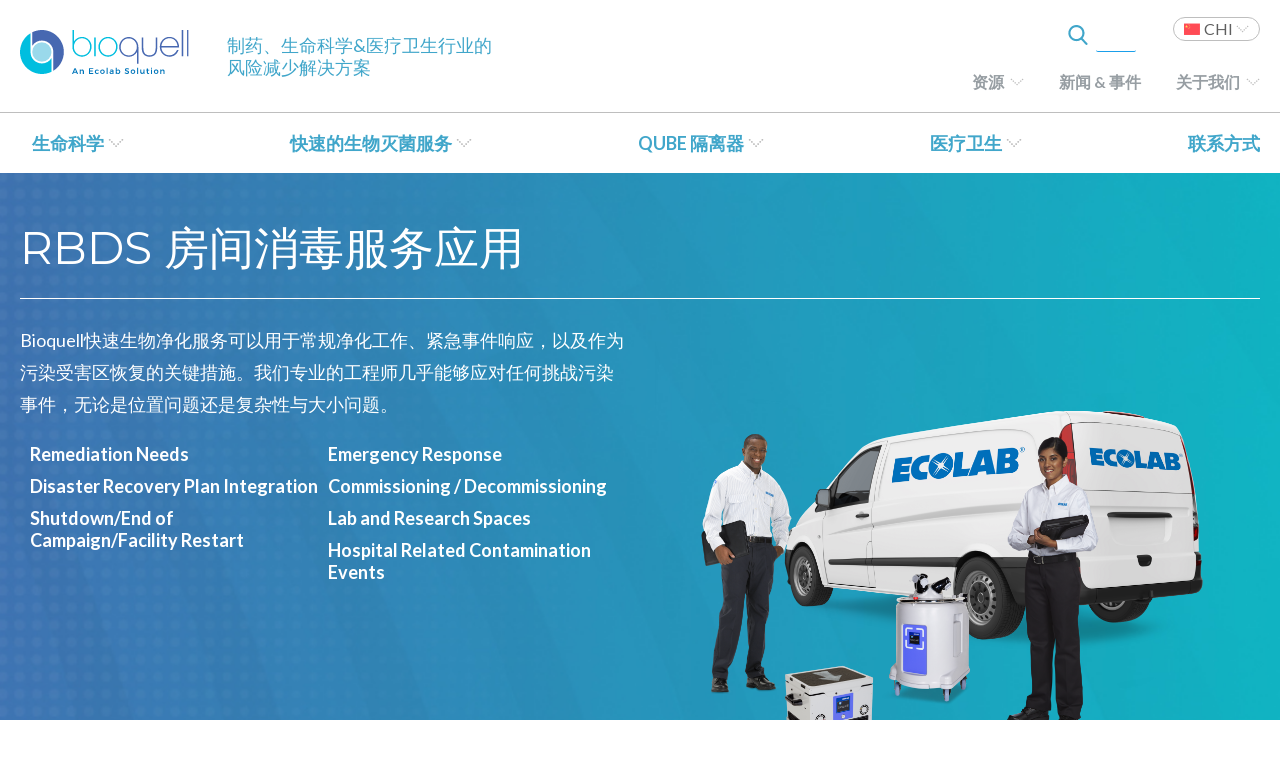

--- FILE ---
content_type: text/html; charset=UTF-8
request_url: https://certificates.bioquell.com/rbds-applications/?location=5&lang=zh-hans
body_size: 22077
content:

<!DOCTYPE html>
<html lang="zh-hans">
<head>
<!-- Google Tag Manager -->
<script>(function(w,d,s,l,i){w[l]=w[l]||[];w[l].push({'gtm.start':
new Date().getTime(),event:'gtm.js'});var f=d.getElementsByTagName(s)[0],
j=d.createElement(s),dl=l!='dataLayer'?'&l='+l:'';j.async=true;j.src=
'https://www.googletagmanager.com/gtm.js?id='+i+dl;f.parentNode.insertBefore(j,f);
})(window,document,'script','dataLayer','GTM-TG83943');</script>
<!-- End Google Tag Manager -->

<!-- Google tag (gtag.js) --> <script async src="https://www.googletagmanager.com/gtag/js?id=G-PNS1L4ZBWX"></script> <script> window.dataLayer = window.dataLayer || []; function gtag(){dataLayer.push(arguments);} gtag('js', new Date()); gtag('config', 'G-PNS1L4ZBWX'); </script>	
	

<meta charset="UTF-8" />
<meta name="referrer" content="strict-origin-when-cross-origin" />
<meta name="viewport" content="width=device-width, initial-scale=1.0" />

<!--- PRELOAD STYLESHEETS --->
<link rel="preload" type="text/css" href="https://bioquelldev.tecture.net/wp-content/themes/Bioquell/styles/normalize.css" as="style" />
<link rel="preload" type="text/css" href="https://bioquelldev.tecture.net/wp-content/themes/Bioquell/styles/base.css" as="style" />
<link rel="preload" type="text/css" href="https://bioquelldev.tecture.net/wp-content/themes/Bioquell/styles/grid.css"  as="style"/>
<link rel="preload" type="text/css" href="https://bioquelldev.tecture.net/wp-content/themes/Bioquell/styles/swiper.min.css" as="style">
<link rel="preload" type="text/css" href="https://bioquelldev.tecture.net/wp-content/themes/Bioquell/styles/cookieconsent.min.css" as="style" />
<link rel="preload" type="text/css" href="https://bioquelldev.tecture.net/wp-content/themes/Bioquell/styles/all.css" as="style"/>
<link rel="preload" type="text/css" href="/wp-content/plugins/menu-icons/css/extra.min.css?ver=0.12.2" as="style">
<link rel="preload" type="text/css" href="/wp-includes/css/dashicons.min.css?ver=5.3.6" as="style">



<link href="https://fonts.googleapis.com/css?family=Lato:300,300i,400,400i,700,700i|Montserrat:300,300i,400,400i,500,500i,600,600i,700,700i" rel="stylesheet">
<link rel="stylesheet" type="text/css" href="https://bioquelldev.tecture.net/wp-content/themes/Bioquell/styles/normalize.css" />

<link rel="stylesheet" type="text/css" href="https://bioquelldev.tecture.net/wp-content/themes/Bioquell/styles/base.css" />
<link rel="stylesheet" type="text/css" href="https://bioquelldev.tecture.net/wp-content/themes/Bioquell/styles/grid.css" />

<link rel="stylesheet" type="text/css" href="https://bioquelldev.tecture.net/wp-content/themes/Bioquell/styles/swiper.min.css">

<!-- // This versions the CSS. Upload the header whenever we want to force the CSS to be redownloaded -->
<link rel="stylesheet" type="text/css" href="https://bioquelldev.tecture.net/wp-content/themes/Bioquell/styles/main.css?011926-0355" />

<link rel="stylesheet" type="text/css" href="https://bioquelldev.tecture.net/wp-content/themes/Bioquell/styles/cookieconsent.min.css" />


<!-- Fontawesome CSS Below -->
<link rel="stylesheet" type="text/css" href="https://bioquelldev.tecture.net/wp-content/themes/Bioquell/styles/all.css" />


<meta name="google-site-verification" content="tVC3c8gE5VpiE02RkWVmtZpwsyMc7PTfjj3pVJo7Tvo" />
<meta name="google-site-verification" content="HoSD38-qvp21l0WBJzEc7K6ZYD6Q7zIvIpgRJNXgNtM" />
<meta name="google-site-verification" content="8_GEG-CKVAOHcBFLQY9jGbazMuvckaEi1b3YkocGTmw" />
<meta name="google-site-verification" content="S120h_lFBfrf051G5Gea11ZdQQUZw7qraw8_9F04RIg" />
<meta name="google-site-verification" content="FJxl-jXBz6GfzXFWomXQDLEtKMHqKU1EVxlyT6IsmXk" />
<!--
<link rel="stylesheet" type="text/css" href="https://bioquelldev.tecture.net/wp-content/themes/Bioquell/js/Responsive-Tabs-petelove/css/responsive-tabs.css" />
<link rel="stylesheet" type="text/css" href="https://bioquelldev.tecture.net/wp-content/themes/Bioquell/js/Responsive-Tabs-master/css/style.css" />
<link rel="stylesheet" type="text/css" href="https://bioquelldev.tecture.net/wp-content/themes/Bioquell/js/Responsive-Tabs-master/css/responsive-tabs.css" />
-->

<link rel="icon" type="image/ico" href="/favicon.ico?ver=1" />
<title>RBDS 房间消毒服务应用 &#x2d; Bioquell</title>
	<style>img:is([sizes="auto" i], [sizes^="auto," i]) { contain-intrinsic-size: 3000px 1500px }</style>
	<link rel="alternate" hreflang="en" href="https://bioquelldev.tecture.net/rbds-applications/" />
<link rel="alternate" hreflang="de" href="https://bioquelldev.tecture.net/rbds-applications/?lang=de" />
<link rel="alternate" hreflang="zh-hans" href="https://bioquelldev.tecture.net/rbds-applications/?lang=zh-hans" />
<link rel="alternate" hreflang="fr" href="https://bioquelldev.tecture.net/fumigation-de-peroxyde-dhydrogene/?lang=fr" />
<link rel="alternate" hreflang="pt-br" href="https://bioquelldev.tecture.net/rbds-applications/?lang=pt-br" />
<link rel="alternate" hreflang="en-uk" href="https://bioquelldev.tecture.net/rbds-applications/?lang=en-uk" />
<link rel="alternate" hreflang="x-default" href="https://bioquelldev.tecture.net/rbds-applications/" />

<!-- The SEO Framework by Beidou Travel -->
<meta name="robots" content="max-snippet:-1,max-image-preview:large,max-video-preview:-1" />
<link rel="canonical" href="https://bioquelldev.tecture.net/rbds-applications/?lang=zh-hans" />
<meta property="og:type" content="website" />
<meta property="og:locale" content="zh_CN" />
<meta property="og:site_name" content="Bioquell" />
<meta property="og:title" content="RBDS 房间消毒服务应用" />
<meta property="og:url" content="https://bioquelldev.tecture.net/rbds-applications/?lang=zh-hans" />
<meta property="og:image" content="https://bioquelldev.tecture.net/wp-content/uploads/2023/11/cropped-Bioquell_site_icon.png" />
<meta property="og:image:width" content="512" />
<meta property="og:image:height" content="512" />
<meta name="twitter:card" content="summary_large_image" />
<meta name="twitter:title" content="RBDS 房间消毒服务应用" />
<meta name="twitter:image" content="https://bioquelldev.tecture.net/wp-content/uploads/2023/11/cropped-Bioquell_site_icon.png" />
<script type="application/ld+json">{"@context":"https://schema.org","@graph":[{"@type":"WebSite","@id":"https://bioquelldev.tecture.net/?lang=zh-hans#/schema/WebSite","url":"https://bioquelldev.tecture.net/?lang=zh-hans","name":"Bioquell","inLanguage":"zh-Hans","potentialAction":{"@type":"SearchAction","target":{"@type":"EntryPoint","urlTemplate":"https://bioquelldev.tecture.net/search/{search_term_string}/?lang=zh-hans"},"query-input":"required name=search_term_string"},"publisher":{"@type":"Organization","@id":"https://bioquelldev.tecture.net/?lang=zh-hans#/schema/Organization","name":"Bioquell","url":"https://bioquelldev.tecture.net/?lang=zh-hans","logo":{"@type":"ImageObject","url":"https://bioquelldev.tecture.net/wp-content/uploads/2023/11/cropped-Bioquell_site_icon.png","contentUrl":"https://bioquelldev.tecture.net/wp-content/uploads/2023/11/cropped-Bioquell_site_icon.png","width":512,"height":512,"contentSize":"38949"}}},{"@type":"WebPage","@id":"https://bioquelldev.tecture.net/rbds-applications/?lang=zh-hans","url":"https://bioquelldev.tecture.net/rbds-applications/?lang=zh-hans","name":"RBDS 房间消毒服务应用 &#x2d; Bioquell","inLanguage":"zh-Hans","isPartOf":{"@id":"https://bioquelldev.tecture.net/?lang=zh-hans#/schema/WebSite"},"breadcrumb":{"@type":"BreadcrumbList","@id":"https://bioquelldev.tecture.net/?lang=zh-hans#/schema/BreadcrumbList","itemListElement":[{"@type":"ListItem","position":1,"item":"https://bioquelldev.tecture.net/?lang=zh-hans","name":"Bioquell"},{"@type":"ListItem","position":2,"name":"RBDS 房间消毒服务应用"}]},"potentialAction":{"@type":"ReadAction","target":"https://bioquelldev.tecture.net/rbds-applications/?lang=zh-hans"}}]}</script>
<!-- / The SEO Framework by Beidou Travel | 8.78ms meta | 0.21ms boot -->

<link rel='dns-prefetch' href='//bioquelldev.tecture.net' />
<link rel="alternate" type="application/rss+xml" title="Bioquell &raquo; Feed" href="https://bioquelldev.tecture.net/feed/?lang=zh-hans" />
<script type="text/javascript">
/* <![CDATA[ */
window._wpemojiSettings = {"baseUrl":"https:\/\/s.w.org\/images\/core\/emoji\/15.0.3\/72x72\/","ext":".png","svgUrl":"https:\/\/s.w.org\/images\/core\/emoji\/15.0.3\/svg\/","svgExt":".svg","source":{"concatemoji":"https:\/\/bioquelldev.tecture.net\/wp-includes\/js\/wp-emoji-release.min.js?ver=6.7.4"}};
/*! This file is auto-generated */
!function(i,n){var o,s,e;function c(e){try{var t={supportTests:e,timestamp:(new Date).valueOf()};sessionStorage.setItem(o,JSON.stringify(t))}catch(e){}}function p(e,t,n){e.clearRect(0,0,e.canvas.width,e.canvas.height),e.fillText(t,0,0);var t=new Uint32Array(e.getImageData(0,0,e.canvas.width,e.canvas.height).data),r=(e.clearRect(0,0,e.canvas.width,e.canvas.height),e.fillText(n,0,0),new Uint32Array(e.getImageData(0,0,e.canvas.width,e.canvas.height).data));return t.every(function(e,t){return e===r[t]})}function u(e,t,n){switch(t){case"flag":return n(e,"\ud83c\udff3\ufe0f\u200d\u26a7\ufe0f","\ud83c\udff3\ufe0f\u200b\u26a7\ufe0f")?!1:!n(e,"\ud83c\uddfa\ud83c\uddf3","\ud83c\uddfa\u200b\ud83c\uddf3")&&!n(e,"\ud83c\udff4\udb40\udc67\udb40\udc62\udb40\udc65\udb40\udc6e\udb40\udc67\udb40\udc7f","\ud83c\udff4\u200b\udb40\udc67\u200b\udb40\udc62\u200b\udb40\udc65\u200b\udb40\udc6e\u200b\udb40\udc67\u200b\udb40\udc7f");case"emoji":return!n(e,"\ud83d\udc26\u200d\u2b1b","\ud83d\udc26\u200b\u2b1b")}return!1}function f(e,t,n){var r="undefined"!=typeof WorkerGlobalScope&&self instanceof WorkerGlobalScope?new OffscreenCanvas(300,150):i.createElement("canvas"),a=r.getContext("2d",{willReadFrequently:!0}),o=(a.textBaseline="top",a.font="600 32px Arial",{});return e.forEach(function(e){o[e]=t(a,e,n)}),o}function t(e){var t=i.createElement("script");t.src=e,t.defer=!0,i.head.appendChild(t)}"undefined"!=typeof Promise&&(o="wpEmojiSettingsSupports",s=["flag","emoji"],n.supports={everything:!0,everythingExceptFlag:!0},e=new Promise(function(e){i.addEventListener("DOMContentLoaded",e,{once:!0})}),new Promise(function(t){var n=function(){try{var e=JSON.parse(sessionStorage.getItem(o));if("object"==typeof e&&"number"==typeof e.timestamp&&(new Date).valueOf()<e.timestamp+604800&&"object"==typeof e.supportTests)return e.supportTests}catch(e){}return null}();if(!n){if("undefined"!=typeof Worker&&"undefined"!=typeof OffscreenCanvas&&"undefined"!=typeof URL&&URL.createObjectURL&&"undefined"!=typeof Blob)try{var e="postMessage("+f.toString()+"("+[JSON.stringify(s),u.toString(),p.toString()].join(",")+"));",r=new Blob([e],{type:"text/javascript"}),a=new Worker(URL.createObjectURL(r),{name:"wpTestEmojiSupports"});return void(a.onmessage=function(e){c(n=e.data),a.terminate(),t(n)})}catch(e){}c(n=f(s,u,p))}t(n)}).then(function(e){for(var t in e)n.supports[t]=e[t],n.supports.everything=n.supports.everything&&n.supports[t],"flag"!==t&&(n.supports.everythingExceptFlag=n.supports.everythingExceptFlag&&n.supports[t]);n.supports.everythingExceptFlag=n.supports.everythingExceptFlag&&!n.supports.flag,n.DOMReady=!1,n.readyCallback=function(){n.DOMReady=!0}}).then(function(){return e}).then(function(){var e;n.supports.everything||(n.readyCallback(),(e=n.source||{}).concatemoji?t(e.concatemoji):e.wpemoji&&e.twemoji&&(t(e.twemoji),t(e.wpemoji)))}))}((window,document),window._wpemojiSettings);
/* ]]> */
</script>
<link rel='stylesheet' id='dashicons-css' href='https://bioquelldev.tecture.net/wp-includes/css/dashicons.min.css?ver=6.7.4' type='text/css' media='all' />
<link rel='stylesheet' id='menu-icons-extra-css' href='https://bioquelldev.tecture.net/wp-content/plugins/menu-icons/css/extra.min.css?ver=0.13.19' type='text/css' media='all' />
<style id='wp-emoji-styles-inline-css' type='text/css'>

	img.wp-smiley, img.emoji {
		display: inline !important;
		border: none !important;
		box-shadow: none !important;
		height: 1em !important;
		width: 1em !important;
		margin: 0 0.07em !important;
		vertical-align: -0.1em !important;
		background: none !important;
		padding: 0 !important;
	}
</style>
<link rel='stylesheet' id='wp-block-library-css' href='https://bioquelldev.tecture.net/wp-includes/css/dist/block-library/style.min.css?ver=6.7.4' type='text/css' media='all' />
<style id='classic-theme-styles-inline-css' type='text/css'>
/*! This file is auto-generated */
.wp-block-button__link{color:#fff;background-color:#32373c;border-radius:9999px;box-shadow:none;text-decoration:none;padding:calc(.667em + 2px) calc(1.333em + 2px);font-size:1.125em}.wp-block-file__button{background:#32373c;color:#fff;text-decoration:none}
</style>
<style id='global-styles-inline-css' type='text/css'>
:root{--wp--preset--aspect-ratio--square: 1;--wp--preset--aspect-ratio--4-3: 4/3;--wp--preset--aspect-ratio--3-4: 3/4;--wp--preset--aspect-ratio--3-2: 3/2;--wp--preset--aspect-ratio--2-3: 2/3;--wp--preset--aspect-ratio--16-9: 16/9;--wp--preset--aspect-ratio--9-16: 9/16;--wp--preset--color--black: #000000;--wp--preset--color--cyan-bluish-gray: #abb8c3;--wp--preset--color--white: #ffffff;--wp--preset--color--pale-pink: #f78da7;--wp--preset--color--vivid-red: #cf2e2e;--wp--preset--color--luminous-vivid-orange: #ff6900;--wp--preset--color--luminous-vivid-amber: #fcb900;--wp--preset--color--light-green-cyan: #7bdcb5;--wp--preset--color--vivid-green-cyan: #00d084;--wp--preset--color--pale-cyan-blue: #8ed1fc;--wp--preset--color--vivid-cyan-blue: #0693e3;--wp--preset--color--vivid-purple: #9b51e0;--wp--preset--gradient--vivid-cyan-blue-to-vivid-purple: linear-gradient(135deg,rgba(6,147,227,1) 0%,rgb(155,81,224) 100%);--wp--preset--gradient--light-green-cyan-to-vivid-green-cyan: linear-gradient(135deg,rgb(122,220,180) 0%,rgb(0,208,130) 100%);--wp--preset--gradient--luminous-vivid-amber-to-luminous-vivid-orange: linear-gradient(135deg,rgba(252,185,0,1) 0%,rgba(255,105,0,1) 100%);--wp--preset--gradient--luminous-vivid-orange-to-vivid-red: linear-gradient(135deg,rgba(255,105,0,1) 0%,rgb(207,46,46) 100%);--wp--preset--gradient--very-light-gray-to-cyan-bluish-gray: linear-gradient(135deg,rgb(238,238,238) 0%,rgb(169,184,195) 100%);--wp--preset--gradient--cool-to-warm-spectrum: linear-gradient(135deg,rgb(74,234,220) 0%,rgb(151,120,209) 20%,rgb(207,42,186) 40%,rgb(238,44,130) 60%,rgb(251,105,98) 80%,rgb(254,248,76) 100%);--wp--preset--gradient--blush-light-purple: linear-gradient(135deg,rgb(255,206,236) 0%,rgb(152,150,240) 100%);--wp--preset--gradient--blush-bordeaux: linear-gradient(135deg,rgb(254,205,165) 0%,rgb(254,45,45) 50%,rgb(107,0,62) 100%);--wp--preset--gradient--luminous-dusk: linear-gradient(135deg,rgb(255,203,112) 0%,rgb(199,81,192) 50%,rgb(65,88,208) 100%);--wp--preset--gradient--pale-ocean: linear-gradient(135deg,rgb(255,245,203) 0%,rgb(182,227,212) 50%,rgb(51,167,181) 100%);--wp--preset--gradient--electric-grass: linear-gradient(135deg,rgb(202,248,128) 0%,rgb(113,206,126) 100%);--wp--preset--gradient--midnight: linear-gradient(135deg,rgb(2,3,129) 0%,rgb(40,116,252) 100%);--wp--preset--font-size--small: 13px;--wp--preset--font-size--medium: 20px;--wp--preset--font-size--large: 36px;--wp--preset--font-size--x-large: 42px;--wp--preset--spacing--20: 0.44rem;--wp--preset--spacing--30: 0.67rem;--wp--preset--spacing--40: 1rem;--wp--preset--spacing--50: 1.5rem;--wp--preset--spacing--60: 2.25rem;--wp--preset--spacing--70: 3.38rem;--wp--preset--spacing--80: 5.06rem;--wp--preset--shadow--natural: 6px 6px 9px rgba(0, 0, 0, 0.2);--wp--preset--shadow--deep: 12px 12px 50px rgba(0, 0, 0, 0.4);--wp--preset--shadow--sharp: 6px 6px 0px rgba(0, 0, 0, 0.2);--wp--preset--shadow--outlined: 6px 6px 0px -3px rgba(255, 255, 255, 1), 6px 6px rgba(0, 0, 0, 1);--wp--preset--shadow--crisp: 6px 6px 0px rgba(0, 0, 0, 1);}:where(.is-layout-flex){gap: 0.5em;}:where(.is-layout-grid){gap: 0.5em;}body .is-layout-flex{display: flex;}.is-layout-flex{flex-wrap: wrap;align-items: center;}.is-layout-flex > :is(*, div){margin: 0;}body .is-layout-grid{display: grid;}.is-layout-grid > :is(*, div){margin: 0;}:where(.wp-block-columns.is-layout-flex){gap: 2em;}:where(.wp-block-columns.is-layout-grid){gap: 2em;}:where(.wp-block-post-template.is-layout-flex){gap: 1.25em;}:where(.wp-block-post-template.is-layout-grid){gap: 1.25em;}.has-black-color{color: var(--wp--preset--color--black) !important;}.has-cyan-bluish-gray-color{color: var(--wp--preset--color--cyan-bluish-gray) !important;}.has-white-color{color: var(--wp--preset--color--white) !important;}.has-pale-pink-color{color: var(--wp--preset--color--pale-pink) !important;}.has-vivid-red-color{color: var(--wp--preset--color--vivid-red) !important;}.has-luminous-vivid-orange-color{color: var(--wp--preset--color--luminous-vivid-orange) !important;}.has-luminous-vivid-amber-color{color: var(--wp--preset--color--luminous-vivid-amber) !important;}.has-light-green-cyan-color{color: var(--wp--preset--color--light-green-cyan) !important;}.has-vivid-green-cyan-color{color: var(--wp--preset--color--vivid-green-cyan) !important;}.has-pale-cyan-blue-color{color: var(--wp--preset--color--pale-cyan-blue) !important;}.has-vivid-cyan-blue-color{color: var(--wp--preset--color--vivid-cyan-blue) !important;}.has-vivid-purple-color{color: var(--wp--preset--color--vivid-purple) !important;}.has-black-background-color{background-color: var(--wp--preset--color--black) !important;}.has-cyan-bluish-gray-background-color{background-color: var(--wp--preset--color--cyan-bluish-gray) !important;}.has-white-background-color{background-color: var(--wp--preset--color--white) !important;}.has-pale-pink-background-color{background-color: var(--wp--preset--color--pale-pink) !important;}.has-vivid-red-background-color{background-color: var(--wp--preset--color--vivid-red) !important;}.has-luminous-vivid-orange-background-color{background-color: var(--wp--preset--color--luminous-vivid-orange) !important;}.has-luminous-vivid-amber-background-color{background-color: var(--wp--preset--color--luminous-vivid-amber) !important;}.has-light-green-cyan-background-color{background-color: var(--wp--preset--color--light-green-cyan) !important;}.has-vivid-green-cyan-background-color{background-color: var(--wp--preset--color--vivid-green-cyan) !important;}.has-pale-cyan-blue-background-color{background-color: var(--wp--preset--color--pale-cyan-blue) !important;}.has-vivid-cyan-blue-background-color{background-color: var(--wp--preset--color--vivid-cyan-blue) !important;}.has-vivid-purple-background-color{background-color: var(--wp--preset--color--vivid-purple) !important;}.has-black-border-color{border-color: var(--wp--preset--color--black) !important;}.has-cyan-bluish-gray-border-color{border-color: var(--wp--preset--color--cyan-bluish-gray) !important;}.has-white-border-color{border-color: var(--wp--preset--color--white) !important;}.has-pale-pink-border-color{border-color: var(--wp--preset--color--pale-pink) !important;}.has-vivid-red-border-color{border-color: var(--wp--preset--color--vivid-red) !important;}.has-luminous-vivid-orange-border-color{border-color: var(--wp--preset--color--luminous-vivid-orange) !important;}.has-luminous-vivid-amber-border-color{border-color: var(--wp--preset--color--luminous-vivid-amber) !important;}.has-light-green-cyan-border-color{border-color: var(--wp--preset--color--light-green-cyan) !important;}.has-vivid-green-cyan-border-color{border-color: var(--wp--preset--color--vivid-green-cyan) !important;}.has-pale-cyan-blue-border-color{border-color: var(--wp--preset--color--pale-cyan-blue) !important;}.has-vivid-cyan-blue-border-color{border-color: var(--wp--preset--color--vivid-cyan-blue) !important;}.has-vivid-purple-border-color{border-color: var(--wp--preset--color--vivid-purple) !important;}.has-vivid-cyan-blue-to-vivid-purple-gradient-background{background: var(--wp--preset--gradient--vivid-cyan-blue-to-vivid-purple) !important;}.has-light-green-cyan-to-vivid-green-cyan-gradient-background{background: var(--wp--preset--gradient--light-green-cyan-to-vivid-green-cyan) !important;}.has-luminous-vivid-amber-to-luminous-vivid-orange-gradient-background{background: var(--wp--preset--gradient--luminous-vivid-amber-to-luminous-vivid-orange) !important;}.has-luminous-vivid-orange-to-vivid-red-gradient-background{background: var(--wp--preset--gradient--luminous-vivid-orange-to-vivid-red) !important;}.has-very-light-gray-to-cyan-bluish-gray-gradient-background{background: var(--wp--preset--gradient--very-light-gray-to-cyan-bluish-gray) !important;}.has-cool-to-warm-spectrum-gradient-background{background: var(--wp--preset--gradient--cool-to-warm-spectrum) !important;}.has-blush-light-purple-gradient-background{background: var(--wp--preset--gradient--blush-light-purple) !important;}.has-blush-bordeaux-gradient-background{background: var(--wp--preset--gradient--blush-bordeaux) !important;}.has-luminous-dusk-gradient-background{background: var(--wp--preset--gradient--luminous-dusk) !important;}.has-pale-ocean-gradient-background{background: var(--wp--preset--gradient--pale-ocean) !important;}.has-electric-grass-gradient-background{background: var(--wp--preset--gradient--electric-grass) !important;}.has-midnight-gradient-background{background: var(--wp--preset--gradient--midnight) !important;}.has-small-font-size{font-size: var(--wp--preset--font-size--small) !important;}.has-medium-font-size{font-size: var(--wp--preset--font-size--medium) !important;}.has-large-font-size{font-size: var(--wp--preset--font-size--large) !important;}.has-x-large-font-size{font-size: var(--wp--preset--font-size--x-large) !important;}
:where(.wp-block-post-template.is-layout-flex){gap: 1.25em;}:where(.wp-block-post-template.is-layout-grid){gap: 1.25em;}
:where(.wp-block-columns.is-layout-flex){gap: 2em;}:where(.wp-block-columns.is-layout-grid){gap: 2em;}
:root :where(.wp-block-pullquote){font-size: 1.5em;line-height: 1.6;}
</style>
<link rel='stylesheet' id='contact-form-7-css' href='https://bioquelldev.tecture.net/wp-content/plugins/contact-form-7/includes/css/styles.css?ver=6.1.3' type='text/css' media='all' />
<link rel='stylesheet' id='wpda_wpdp_public-css' href='https://bioquelldev.tecture.net/wp-content/plugins/wp-data-access/public/../assets/css/wpda_public.css?ver=5.5.62' type='text/css' media='all' />
<link rel='stylesheet' id='wpml-legacy-dropdown-0-css' href='https://bioquelldev.tecture.net/wp-content/plugins/sitepress-multilingual-cms/templates/language-switchers/legacy-dropdown/style.min.css?ver=1' type='text/css' media='all' />
<style id='wpml-legacy-dropdown-0-inline-css' type='text/css'>
.wpml-ls-statics-shortcode_actions{background-color:#ffffff;}.wpml-ls-statics-shortcode_actions, .wpml-ls-statics-shortcode_actions .wpml-ls-sub-menu, .wpml-ls-statics-shortcode_actions a {border-color:#bebebe;}.wpml-ls-statics-shortcode_actions a, .wpml-ls-statics-shortcode_actions .wpml-ls-sub-menu a, .wpml-ls-statics-shortcode_actions .wpml-ls-sub-menu a:link, .wpml-ls-statics-shortcode_actions li:not(.wpml-ls-current-language) .wpml-ls-link, .wpml-ls-statics-shortcode_actions li:not(.wpml-ls-current-language) .wpml-ls-link:link {color:#5f5f5f;background-color:#ffffff;}.wpml-ls-statics-shortcode_actions .wpml-ls-sub-menu a:hover,.wpml-ls-statics-shortcode_actions .wpml-ls-sub-menu a:focus, .wpml-ls-statics-shortcode_actions .wpml-ls-sub-menu a:link:hover, .wpml-ls-statics-shortcode_actions .wpml-ls-sub-menu a:link:focus {color:#5f5f5f;background-color:#ffffff;}.wpml-ls-statics-shortcode_actions .wpml-ls-current-language > a {color:#5f5f5f;background-color:#ffffff;}.wpml-ls-statics-shortcode_actions .wpml-ls-current-language:hover>a, .wpml-ls-statics-shortcode_actions .wpml-ls-current-language>a:focus {color:#5f5f5f;background-color:#ffffff;}
</style>
<link rel='stylesheet' id='jquery-ui-smoothness-css' href='https://bioquelldev.tecture.net/wp-content/plugins/contact-form-7/includes/js/jquery-ui/themes/smoothness/jquery-ui.min.css?ver=1.12.1' type='text/css' media='screen' />
<script type="text/javascript" id="wpml-cookie-js-extra">
/* <![CDATA[ */
var wpml_cookies = {"wp-wpml_current_language":{"value":"zh-hans","expires":1,"path":"\/"}};
var wpml_cookies = {"wp-wpml_current_language":{"value":"zh-hans","expires":1,"path":"\/"}};
/* ]]> */
</script>
<script type="text/javascript" src="https://bioquelldev.tecture.net/wp-content/plugins/sitepress-multilingual-cms/res/js/cookies/language-cookie.js?ver=476000" id="wpml-cookie-js" defer="defer" data-wp-strategy="defer"></script>
<script type="text/javascript" src="https://bioquelldev.tecture.net/wp-includes/js/jquery/jquery.min.js?ver=3.7.1" id="jquery-core-js"></script>
<script type="text/javascript" src="https://bioquelldev.tecture.net/wp-includes/js/jquery/jquery-migrate.min.js?ver=3.4.1" id="jquery-migrate-js"></script>
<script type="text/javascript" src="https://bioquelldev.tecture.net/wp-includes/js/underscore.min.js?ver=1.13.7" id="underscore-js"></script>
<script type="text/javascript" src="https://bioquelldev.tecture.net/wp-includes/js/backbone.min.js?ver=1.6.0" id="backbone-js"></script>
<script type="text/javascript" id="wp-api-request-js-extra">
/* <![CDATA[ */
var wpApiSettings = {"root":"https:\/\/bioquelldev.tecture.net\/wp-json\/","nonce":"4eaf9057ce","versionString":"wp\/v2\/"};
/* ]]> */
</script>
<script type="text/javascript" src="https://bioquelldev.tecture.net/wp-includes/js/api-request.min.js?ver=6.7.4" id="wp-api-request-js"></script>
<script type="text/javascript" src="https://bioquelldev.tecture.net/wp-includes/js/wp-api.min.js?ver=6.7.4" id="wp-api-js"></script>
<script type="text/javascript" id="wpda_rest_api-js-extra">
/* <![CDATA[ */
var wpdaApiSettings = {"path":"wpda"};
/* ]]> */
</script>
<script type="text/javascript" src="https://bioquelldev.tecture.net/wp-content/plugins/wp-data-access/public/../assets/js/wpda_rest_api.js?ver=5.5.62" id="wpda_rest_api-js"></script>
<script type="text/javascript" src="https://bioquelldev.tecture.net/wp-content/plugins/sitepress-multilingual-cms/templates/language-switchers/legacy-dropdown/script.min.js?ver=1" id="wpml-legacy-dropdown-0-js"></script>
<link rel="https://api.w.org/" href="https://bioquelldev.tecture.net/wp-json/" /><link rel="alternate" title="JSON" type="application/json" href="https://bioquelldev.tecture.net/wp-json/wp/v2/pages/22501" /><link rel="EditURI" type="application/rsd+xml" title="RSD" href="https://bioquelldev.tecture.net/xmlrpc.php?rsd" />
<link rel="alternate" title="oEmbed (JSON)" type="application/json+oembed" href="https://bioquelldev.tecture.net/wp-json/oembed/1.0/embed?url=https%3A%2F%2Fbioquelldev.tecture.net%2Frbds-applications%2F%3Flang%3Dzh-hans" />
<link rel="alternate" title="oEmbed (XML)" type="text/xml+oembed" href="https://bioquelldev.tecture.net/wp-json/oembed/1.0/embed?url=https%3A%2F%2Fbioquelldev.tecture.net%2Frbds-applications%2F%3Flang%3Dzh-hans&#038;format=xml" />
<meta name="generator" content="WPML ver:4.7.6 stt:60,1,65,4,3,43,69;" />
<link rel="icon" href="https://bioquelldev.tecture.net/wp-content/uploads/2023/11/cropped-Bioquell_site_icon-32x32.png" sizes="32x32" />
<link rel="icon" href="https://bioquelldev.tecture.net/wp-content/uploads/2023/11/cropped-Bioquell_site_icon-192x192.png" sizes="192x192" />
<link rel="apple-touch-icon" href="https://bioquelldev.tecture.net/wp-content/uploads/2023/11/cropped-Bioquell_site_icon-180x180.png" />
<meta name="msapplication-TileImage" content="https://bioquelldev.tecture.net/wp-content/uploads/2023/11/cropped-Bioquell_site_icon-270x270.png" />

<script>
	$ = jQuery;
</script>


</head>
<body class="page-template page-template-temp-rbds-applications page-template-temp-rbds-applications-php page page-id-22501">
<!-- Google Tag Manager (noscript) -->
<noscript><iframe src="https://www.googletagmanager.com/ns.html?id=GTM-TG83943"
height="0" width="0" style="display:none;visibility:hidden"></iframe></noscript>
<!-- End Google Tag Manager (noscript) -->
<div class="position-footer translation-show">
    <header>
        <div class="wrapper old-menu">
			<div class="menu-bar">
				<a class="logo" href="https://bioquelldev.tecture.net/?lang=zh-hans" rel="home">
					<img src="https://bioquelldev.tecture.net/wp-content/themes/Bioquell/img/logo.svg" />
				</a>
				<a class="search-button-header">
					<img class="magnifying-glass blue" onerror="this.onerror=null; this.src='https://bioquelldev.tecture.net/wp-content/themes/Bioquell/img/search.png'" src="https://bioquelldev.tecture.net/wp-content/themes/Bioquell/img/search.svg">
					<img class="magnifying-glass white" onerror="this.onerror=null; this.src='https://bioquelldev.tecture.net/wp-content/themes/Bioquell/img/whitesearch.png'" src="https://bioquelldev.tecture.net/wp-content/themes/Bioquell/img/whitesearch.svg">
					
				</a>
				
				<div class="wpml-ls-statics-shortcode_actions wpml-ls custom-switcher en  de  zh-hans  fr  pt-br  en-uk ">
				<ul>
																																								<li class="current-language wpml-ls-slot-shortcode_actions wpml-ls-item wpml-ls-item-zh-hans wpml-ls-current-language zh-hans">
				                <span><span>
				                	
								        CHI

								    								</span></span>
																																																		<ul class="language-links">
						   
						 								    <li class="wpml-ls-slot-shortcode_actions wpml-ls-item wpml-ls-item-en wpml-ls-first-item en  my-custom-switcher-item">
						           <a href="https://bioquelldev.tecture.net/rbds-applications/">


										    
										        USA

										    




						           </a>
								</li>
													   
						 								    <li class="wpml-ls-slot-shortcode_actions wpml-ls-item wpml-ls-item-de de  my-custom-switcher-item">
						           <a href="https://bioquelldev.tecture.net/rbds-applications/?lang=de">


										    
										        GER

										    




						           </a>
								</li>
													   
						 														   
						 								    <li class="wpml-ls-slot-shortcode_actions wpml-ls-item wpml-ls-item-fr fr  my-custom-switcher-item">
						           <a href="https://bioquelldev.tecture.net/fumigation-de-peroxyde-dhydrogene/?lang=fr">


										    
												FRA
											
											




						           </a>
								</li>
													   
						 								    <li class="wpml-ls-slot-shortcode_actions wpml-ls-item wpml-ls-item-pt-br pt-br  my-custom-switcher-item">
						           <a href="https://bioquelldev.tecture.net/rbds-applications/?lang=pt-br">


										    
								        		PT(BR)

								        	




						           </a>
								</li>
													   
						 								    <li class="wpml-ls-slot-shortcode_actions wpml-ls-item wpml-ls-item-en-uk wpml-ls-last-item en-uk  my-custom-switcher-item">
						           <a href="https://bioquelldev.tecture.net/rbds-applications/?lang=en-uk">


										    
										        U.K.

										    




						           </a>
								</li>
													   						</ul>
					</li>
				</ul>
				 
				</div>				<a href="javascript:;" class="hamburger-button">
					<span></span>
					<span></span>
					<span></span>
				</a>
				<div class="search-box-header">
					<img class="magnifying-glass" onerror="this.onerror=null; this.src='https://bioquelldev.tecture.net/wp-content/themes/Bioquell/img/graysearch.png'" src="https://bioquelldev.tecture.net/wp-content/themes/Bioquell/img/graysearch.svg">
					<form role="search" method="get" id="searchform" action="https://www.bioquell.com/">
	<div>
		<input type="text" value="" name="s" id="s" placeholder="请开始您的搜索" />
		<input type="submit" id="searchsubmit" value="" class="button" />
		<input type='hidden' name='lang' value='zh-hans' />	</div>
</form>				</div>
			</div>
		</div>
    <div class="new-menu">
        <div class="wrapper">
			<div class="menu-bar">
				<a class="logo" href="https://bioquelldev.tecture.net/?lang=zh-hans" rel="home">
					<img src="https://bioquelldev.tecture.net/wp-content/themes/Bioquell/img/logo-eco.svg">
				</a>
				 <p class="tagline">制药、生命科学&amp;医疗卫生行业的<br>风险减少解决方案
</p>
				<div class="next-to-logo">
					<div class="search-box-header">
						<label class="pointer" for="s">
							<img class="magnifying-glass" onerror="this.onerror=null; this.src='https://bioquelldev.tecture.net/wp-content/themes/Bioquell/img/search.png'" src="https://bioquelldev.tecture.net/wp-content/themes/Bioquell/img/search.svg">
						</label>
						<form role="search" autocomplete="off" method="get" id="searchform" action="https://bioquelldev.tecture.net/?lang=zh-hans">
							<div>
								<input type="text" autocomplete="off" value="" name="s" id="s">
								<input type="submit" id="searchsubmit" value="" class="button">
								<input type="hidden" name="lang" value="en">	</div>
						</form>				
					</div>
					
					<div class="wpml-ls-statics-shortcode_actions wpml-ls custom-switcher en  de  zh-hans  fr  pt-br  en-uk ">
					<ul>
																																															<li class="current-language wpml-ls-slot-shortcode_actions wpml-ls-item wpml-ls-item-zh-hans wpml-ls-current-language zh-hans">
					                <span><span>
					                	
									        CHI

									    									</span></span>
																																																											<ul class="language-links">
							   
							 									    <li class="wpml-ls-slot-shortcode_actions wpml-ls-item wpml-ls-item-en wpml-ls-first-item en  my-custom-switcher-item">
							           <a href="https://bioquelldev.tecture.net/rbds-applications/">


											    
											        USA

											    




							           </a>
									</li>
															   
							 									    <li class="wpml-ls-slot-shortcode_actions wpml-ls-item wpml-ls-item-de de  my-custom-switcher-item">
							           <a href="https://bioquelldev.tecture.net/rbds-applications/?lang=de">


											    
											        GER

											    




							           </a>
									</li>
															   
							 																   
							 									    <li class="wpml-ls-slot-shortcode_actions wpml-ls-item wpml-ls-item-fr fr  my-custom-switcher-item">
							           <a href="https://bioquelldev.tecture.net/fumigation-de-peroxyde-dhydrogene/?lang=fr">


											    
													FRA
												
												




							           </a>
									</li>
															   
							 									    <li class="wpml-ls-slot-shortcode_actions wpml-ls-item wpml-ls-item-pt-br pt-br  my-custom-switcher-item">
							           <a href="https://bioquelldev.tecture.net/rbds-applications/?lang=pt-br">


											    
									        		PT(BR)

									        	




							           </a>
									</li>
															   
							 									    <li class="wpml-ls-slot-shortcode_actions wpml-ls-item wpml-ls-item-en-uk wpml-ls-last-item en-uk  my-custom-switcher-item">
							           <a href="https://bioquelldev.tecture.net/rbds-applications/?lang=en-uk">


											    
											        U.K.

											    




							           </a>
									</li>
															   							</ul>
						</li>
					</ul>
					 
					</div>					 
					<a href="javascript:;" class="hamburger-button">
						<span></span>
						<span></span>
						<span></span>
					</a>
					<div class="menu-new-menu-top-chinese-simplified-container"><ul id="menu-new-menu-top-chinese-simplified" class="menu"><li id="menu-item-14306" class="menu-item menu-item-type-post_type menu-item-object-page menu-item-has-children menu-item-14306"><a href="https://bioquelldev.tecture.net/%e8%b5%84%e6%ba%90/?lang=zh-hans">资源</a>
<ul class="sub-menu">
	<li id="menu-item-14307" class="menu-item menu-item-type-post_type menu-item-object-page menu-item-14307"><a href="https://bioquelldev.tecture.net/%e8%b5%84%e6%ba%90/%e5%b8%b8%e8%a7%81%e9%97%ae%e9%a2%98%e8%a7%a3%e7%ad%94/?lang=zh-hans">常见问题解答</a></li>
	<li id="menu-item-14308" class="menu-item menu-item-type-post_type menu-item-object-page menu-item-14308"><a href="https://bioquelldev.tecture.net/%e8%b5%84%e6%ba%90/%e8%b4%a8%e9%87%8f-%e8%af%81%e4%b9%a6/?lang=zh-hans">质量证书</a></li>
	<li id="menu-item-14309" class="menu-item menu-item-type-post_type menu-item-object-page menu-item-14309"><a href="https://bioquelldev.tecture.net/%e8%b5%84%e6%ba%90/%e7%a7%91%e5%ad%a6%e7%a0%94%e7%a9%b6-%e6%96%87%e7%8c%ae%e5%87%ba%e7%89%88%e7%89%a9/?lang=zh-hans">科学研究 &#038; 文献出版物</a></li>
	<li id="menu-item-14310" class="menu-item menu-item-type-custom menu-item-object-custom menu-item-14310"><a href="https://proactive.bioquell.com/">Bioquell QuAD数据门户</a></li>
	<li id="menu-item-93644" class="menu-item menu-item-type-post_type menu-item-object-page menu-item-93644"><a href="https://bioquelldev.tecture.net/material-safety-data-sheets/?lang=zh-hans">安全数据表</a></li>
</ul>
</li>
<li id="menu-item-14313" class="menu-item menu-item-type-post_type menu-item-object-page menu-item-14313"><a href="https://bioquelldev.tecture.net/%e6%96%b0%e9%97%bb-%e4%ba%8b%e4%bb%b6/?lang=zh-hans">新闻 &amp; 事件</a></li>
<li id="menu-item-14314" class="menu-item menu-item-type-post_type menu-item-object-page menu-item-has-children menu-item-14314"><a href="https://bioquelldev.tecture.net/%e5%85%b3%e4%ba%8e%e6%88%91%e4%bb%ac/?lang=zh-hans">关于我们</a>
<ul class="sub-menu">
	<li id="menu-item-14315" class="menu-item menu-item-type-post_type menu-item-object-page menu-item-14315"><a href="https://bioquelldev.tecture.net/%e5%85%b3%e4%ba%8e%e6%88%91%e4%bb%ac/?lang=zh-hans">关于我们</a></li>
	<li id="menu-item-14357" class="menu-item menu-item-type-post_type menu-item-object-page menu-item-14357"><a href="https://bioquelldev.tecture.net/%e5%85%b3%e4%ba%8e%e6%88%91%e4%bb%ac/%e8%81%8c%e4%b8%9a%e5%8f%91%e5%b1%95/?lang=zh-hans">职业发展</a></li>
	<li id="menu-item-14358" class="menu-item menu-item-type-custom menu-item-object-custom menu-item-14358"><a target="_blank" href="https://www.ecolab.com/lifesciences">Ecolab Life Sciences</a></li>
</ul>
</li>
</ul></div>
				</div>
			</div>
			<div style="clear: both;"></div>
		</div>
		<div class="sub-menu-bar">
			<div class="wrapper">
				<div class="menu-new-menu-bottom-chinese-simplified-container"><ul id="menu-new-menu-bottom-chinese-simplified" class="menu"><li id="menu-item-14365" class="menu-item menu-item-type-post_type menu-item-object-page menu-item-has-children menu-item-14365"><a href="https://bioquelldev.tecture.net/%e7%94%9f%e5%91%bd-%e7%a7%91%e5%ad%a6/?lang=zh-hans">生命科学</a>
<ul class="sub-menu">
	<li id="menu-item-14366" class="menu-item menu-item-type-post_type menu-item-object-page menu-item-14366"><a href="https://bioquelldev.tecture.net/%e7%94%9f%e5%91%bd-%e7%a7%91%e5%ad%a6/our-technology-for-life-sciences/?lang=zh-hans">我们用于生命科学领域的技术</a></li>
	<li id="menu-item-14367" class="menu-item menu-item-type-post_type menu-item-object-page menu-item-14367"><a href="https://bioquelldev.tecture.net/%e7%94%9f%e5%91%bd-%e7%a7%91%e5%ad%a6/our-technology-for-life-sciences/%e4%b8%ba%e4%bb%80%e4%b9%88%e8%a6%81%e9%80%89%e6%8b%a9-bioquell-%e6%8a%80%e6%9c%af/?lang=zh-hans">为什么要选择Bioquell技术？</a></li>
	<li id="menu-item-14368" class="menu-item menu-item-type-post_type menu-item-object-page menu-item-14368"><a href="https://bioquelldev.tecture.net/%e7%94%9f%e5%91%bd-%e7%a7%91%e5%ad%a6/systems-for-life-sciences/?lang=zh-hans">生命科学产品</a></li>
	<li id="menu-item-14849" class="menu-item menu-item-type-post_type menu-item-object-systems_and_services menu-item-14849"><a href="https://bioquelldev.tecture.net/生命科学/systems-and-services/%e7%94%9f%e7%89%a9%e7%81%ad%e8%8f%8c/?lang=zh-hans">快速的生物灭菌服务</a></li>
	<li id="menu-item-14369" class="menu-item menu-item-type-post_type menu-item-object-page menu-item-14369"><a href="https://bioquelldev.tecture.net/%e7%94%9f%e5%91%bd-%e7%a7%91%e5%ad%a6/%e9%aa%8c%e8%af%81/?lang=zh-hans">验证</a></li>
	<li id="menu-item-42704" class="menu-item menu-item-type-post_type menu-item-object-health_sys_srv menu-item-42704"><a href="https://bioquelldev.tecture.net/医疗卫生/systems-and-services/bioquell-indicators-and-hydrogen-peroxide/?lang=zh-hans">耗材 &#038; 相关配件</a></li>
	<li id="menu-item-34048" class="external-icon menu-item menu-item-type-custom menu-item-object-custom menu-item-34048"><a target="_blank" href="https://www.ecolab.com/lifesciences"><span>Ecolab Life Sciences</span><i class="_mi _after dashicons dashicons-migrate" aria-hidden="true" style="font-size:1em;"></i></a></li>
</ul>
</li>
<li id="menu-item-14407" class="menu-item menu-item-type-post_type menu-item-object-systems_and_services current-menu-ancestor current-menu-parent menu-item-has-children menu-item-14407"><a href="https://bioquelldev.tecture.net/生命科学/systems-and-services/%e7%94%9f%e7%89%a9%e7%81%ad%e8%8f%8c/?lang=zh-hans">快速的生物灭菌服务</a>
<ul class="sub-menu">
	<li id="menu-item-22235" class="menu-item menu-item-type-post_type menu-item-object-systems_and_services menu-item-22235"><a href="https://bioquelldev.tecture.net/生命科学/systems-and-services/%e7%94%9f%e7%89%a9%e7%81%ad%e8%8f%8c/?lang=zh-hans">快速的生物灭菌服务</a></li>
	<li id="menu-item-42503" class="menu-item menu-item-type-post_type menu-item-object-page current-menu-item page_item page-item-22501 current_page_item current-menu-ancestor current-menu-parent current_page_parent current_page_ancestor menu-item-has-children menu-item-42503"><a href="https://bioquelldev.tecture.net/rbds-applications/?lang=zh-hans" aria-current="page">RBDS 房间消毒服务应用</a>
	<ul class="sub-menu">
		<li id="menu-item-42504" class="menu-item menu-item-type-custom menu-item-object-custom menu-item-42504"><a href="/rbds-applications/?location=1&#038;lang=zh-hans">洁净区常规环境控制</a></li>
		<li id="menu-item-42505" class="menu-item menu-item-type-custom menu-item-object-custom menu-item-42505"><a href="/rbds-applications/?location=2&#038;lang=zh-hans">紧急响应</a></li>
		<li id="menu-item-42506" class="menu-item menu-item-type-custom menu-item-object-custom menu-item-42506"><a href="/rbds-applications/?location=3&#038;lang=zh-hans">污染受害区恢复计划</a></li>
		<li id="menu-item-42507" class="menu-item menu-item-type-custom menu-item-object-custom menu-item-42507"><a href="/rbds-applications/?location=4&#038;lang=zh-hans">设施试运行期消毒</a></li>
		<li id="menu-item-42508" class="menu-item menu-item-type-custom menu-item-object-custom current-menu-item menu-item-42508"><a href="/rbds-applications/?location=5&#038;lang=zh-hans" aria-current="page">停工期或设施重新投入使用前消毒</a></li>
		<li id="menu-item-42509" class="menu-item menu-item-type-custom menu-item-object-custom menu-item-42509"><a href="/rbds-applications/?location=6&#038;lang=zh-hans">实验室与研究空间消毒</a></li>
		<li id="menu-item-42510" class="menu-item menu-item-type-custom menu-item-object-custom menu-item-42510"><a href="/rbds-applications/?location=7&#038;lang=zh-hans">医院相关的污染事件消除</a></li>
	</ul>
</li>
</ul>
</li>
<li id="menu-item-14408" class="menu-item menu-item-type-post_type menu-item-object-systems_and_services menu-item-has-children menu-item-14408"><a href="https://bioquelldev.tecture.net/生命科学/systems-and-services/qube/?lang=zh-hans">QUBE 隔离器</a>
<ul class="sub-menu">
	<li id="menu-item-100104" class="menu-item menu-item-type-post_type menu-item-object-systems_and_services menu-item-100104"><a href="https://bioquelldev.tecture.net/生命科学/systems-and-services/qube/?lang=zh-hans">Bioquell Qube</a></li>
	<li id="menu-item-99447" class="menu-item menu-item-type-post_type menu-item-object-for-sterilitytesting menu-item-99447"><a href="https://bioquelldev.tecture.net/for-sterilitytesting/for-sterility-testing/?lang=zh-hans">用于无菌测试</a></li>
	<li id="menu-item-101627" class="menu-item menu-item-type-post_type menu-item-object-annex menu-item-101627"><a href="https://bioquelldev.tecture.net/annex/annex-1-checklist/?lang=zh-hans">附件 1 合规性</a></li>
</ul>
</li>
<li id="menu-item-14370" class="menu-item menu-item-type-post_type menu-item-object-page menu-item-has-children menu-item-14370"><a href="https://bioquelldev.tecture.net/%e5%8c%bb%e7%96%97%e5%8d%ab%e7%94%9f/?lang=zh-hans">医疗卫生</a>
<ul class="sub-menu">
	<li id="menu-item-22234" class="menu-item menu-item-type-post_type menu-item-object-page menu-item-22234"><a href="https://bioquelldev.tecture.net/%e5%8c%bb%e7%96%97%e5%8d%ab%e7%94%9f/%e4%b8%ba%e4%bb%80%e4%b9%88%e8%a6%81%e9%80%89%e6%8b%a9bioquell%e6%8a%80%e6%9c%af/?lang=zh-hans">为什么要选择Bioquell技术</a></li>
</ul>
</li>
<li id="menu-item-14409" class="menu-item menu-item-type-post_type menu-item-object-page menu-item-14409"><a href="https://bioquelldev.tecture.net/%e8%81%94%e7%b3%bb%e6%96%b9%e5%bc%8f/?lang=zh-hans">联系方式</a></li>
</ul></div>			</div>
		</div>
	</div>
    </header>
    <div class="mobile-menu">
		<ul>
						<div class="menu-new-menu-bottom-chinese-simplified-container"><ul id="menu-new-menu-bottom-chinese-simplified-1" class="menu"><li class="menu-item menu-item-type-post_type menu-item-object-page menu-item-has-children menu-item-14365"><a href="https://bioquelldev.tecture.net/%e7%94%9f%e5%91%bd-%e7%a7%91%e5%ad%a6/?lang=zh-hans">生命科学</a>
<ul class="sub-menu">
	<li class="menu-item menu-item-type-post_type menu-item-object-page menu-item-14366"><a href="https://bioquelldev.tecture.net/%e7%94%9f%e5%91%bd-%e7%a7%91%e5%ad%a6/our-technology-for-life-sciences/?lang=zh-hans">我们用于生命科学领域的技术</a></li>
	<li class="menu-item menu-item-type-post_type menu-item-object-page menu-item-14367"><a href="https://bioquelldev.tecture.net/%e7%94%9f%e5%91%bd-%e7%a7%91%e5%ad%a6/our-technology-for-life-sciences/%e4%b8%ba%e4%bb%80%e4%b9%88%e8%a6%81%e9%80%89%e6%8b%a9-bioquell-%e6%8a%80%e6%9c%af/?lang=zh-hans">为什么要选择Bioquell技术？</a></li>
	<li class="menu-item menu-item-type-post_type menu-item-object-page menu-item-14368"><a href="https://bioquelldev.tecture.net/%e7%94%9f%e5%91%bd-%e7%a7%91%e5%ad%a6/systems-for-life-sciences/?lang=zh-hans">生命科学产品</a></li>
	<li class="menu-item menu-item-type-post_type menu-item-object-systems_and_services menu-item-14849"><a href="https://bioquelldev.tecture.net/生命科学/systems-and-services/%e7%94%9f%e7%89%a9%e7%81%ad%e8%8f%8c/?lang=zh-hans">快速的生物灭菌服务</a></li>
	<li class="menu-item menu-item-type-post_type menu-item-object-page menu-item-14369"><a href="https://bioquelldev.tecture.net/%e7%94%9f%e5%91%bd-%e7%a7%91%e5%ad%a6/%e9%aa%8c%e8%af%81/?lang=zh-hans">验证</a></li>
	<li class="menu-item menu-item-type-post_type menu-item-object-health_sys_srv menu-item-42704"><a href="https://bioquelldev.tecture.net/医疗卫生/systems-and-services/bioquell-indicators-and-hydrogen-peroxide/?lang=zh-hans">耗材 &#038; 相关配件</a></li>
	<li class="external-icon menu-item menu-item-type-custom menu-item-object-custom menu-item-34048"><a target="_blank" href="https://www.ecolab.com/lifesciences"><span>Ecolab Life Sciences</span><i class="_mi _after dashicons dashicons-migrate" aria-hidden="true" style="font-size:1em;"></i></a></li>
</ul>
</li>
<li class="menu-item menu-item-type-post_type menu-item-object-systems_and_services current-menu-ancestor current-menu-parent menu-item-has-children menu-item-14407"><a href="https://bioquelldev.tecture.net/生命科学/systems-and-services/%e7%94%9f%e7%89%a9%e7%81%ad%e8%8f%8c/?lang=zh-hans">快速的生物灭菌服务</a>
<ul class="sub-menu">
	<li class="menu-item menu-item-type-post_type menu-item-object-systems_and_services menu-item-22235"><a href="https://bioquelldev.tecture.net/生命科学/systems-and-services/%e7%94%9f%e7%89%a9%e7%81%ad%e8%8f%8c/?lang=zh-hans">快速的生物灭菌服务</a></li>
	<li class="menu-item menu-item-type-post_type menu-item-object-page current-menu-item page_item page-item-22501 current_page_item current-menu-ancestor current-menu-parent current_page_parent current_page_ancestor menu-item-has-children menu-item-42503"><a href="https://bioquelldev.tecture.net/rbds-applications/?lang=zh-hans" aria-current="page">RBDS 房间消毒服务应用</a>
	<ul class="sub-menu">
		<li class="menu-item menu-item-type-custom menu-item-object-custom menu-item-42504"><a href="/rbds-applications/?location=1&#038;lang=zh-hans">洁净区常规环境控制</a></li>
		<li class="menu-item menu-item-type-custom menu-item-object-custom menu-item-42505"><a href="/rbds-applications/?location=2&#038;lang=zh-hans">紧急响应</a></li>
		<li class="menu-item menu-item-type-custom menu-item-object-custom menu-item-42506"><a href="/rbds-applications/?location=3&#038;lang=zh-hans">污染受害区恢复计划</a></li>
		<li class="menu-item menu-item-type-custom menu-item-object-custom menu-item-42507"><a href="/rbds-applications/?location=4&#038;lang=zh-hans">设施试运行期消毒</a></li>
		<li class="menu-item menu-item-type-custom menu-item-object-custom current-menu-item menu-item-42508"><a href="/rbds-applications/?location=5&#038;lang=zh-hans" aria-current="page">停工期或设施重新投入使用前消毒</a></li>
		<li class="menu-item menu-item-type-custom menu-item-object-custom menu-item-42509"><a href="/rbds-applications/?location=6&#038;lang=zh-hans">实验室与研究空间消毒</a></li>
		<li class="menu-item menu-item-type-custom menu-item-object-custom menu-item-42510"><a href="/rbds-applications/?location=7&#038;lang=zh-hans">医院相关的污染事件消除</a></li>
	</ul>
</li>
</ul>
</li>
<li class="menu-item menu-item-type-post_type menu-item-object-systems_and_services menu-item-has-children menu-item-14408"><a href="https://bioquelldev.tecture.net/生命科学/systems-and-services/qube/?lang=zh-hans">QUBE 隔离器</a>
<ul class="sub-menu">
	<li class="menu-item menu-item-type-post_type menu-item-object-systems_and_services menu-item-100104"><a href="https://bioquelldev.tecture.net/生命科学/systems-and-services/qube/?lang=zh-hans">Bioquell Qube</a></li>
	<li class="menu-item menu-item-type-post_type menu-item-object-for-sterilitytesting menu-item-99447"><a href="https://bioquelldev.tecture.net/for-sterilitytesting/for-sterility-testing/?lang=zh-hans">用于无菌测试</a></li>
	<li class="menu-item menu-item-type-post_type menu-item-object-annex menu-item-101627"><a href="https://bioquelldev.tecture.net/annex/annex-1-checklist/?lang=zh-hans">附件 1 合规性</a></li>
</ul>
</li>
<li class="menu-item menu-item-type-post_type menu-item-object-page menu-item-has-children menu-item-14370"><a href="https://bioquelldev.tecture.net/%e5%8c%bb%e7%96%97%e5%8d%ab%e7%94%9f/?lang=zh-hans">医疗卫生</a>
<ul class="sub-menu">
	<li class="menu-item menu-item-type-post_type menu-item-object-page menu-item-22234"><a href="https://bioquelldev.tecture.net/%e5%8c%bb%e7%96%97%e5%8d%ab%e7%94%9f/%e4%b8%ba%e4%bb%80%e4%b9%88%e8%a6%81%e9%80%89%e6%8b%a9bioquell%e6%8a%80%e6%9c%af/?lang=zh-hans">为什么要选择Bioquell技术</a></li>
</ul>
</li>
<li class="menu-item menu-item-type-post_type menu-item-object-page menu-item-14409"><a href="https://bioquelldev.tecture.net/%e8%81%94%e7%b3%bb%e6%96%b9%e5%bc%8f/?lang=zh-hans">联系方式</a></li>
</ul></div>		</ul>
	</div>
	<div class="body-content">
<div class="hero-section rbds-hero mb0">
    <div class="wrapper">
        <div class="rbds-hero-inner">
            <h1>RBDS 房间消毒服务应用</h1>
            <div class="white-line"></div>
            <div class="grid">
                <div class="col-6">
                    <p class="mt0 mb0">Bioquell快速生物净化服务可以用于常规净化工作、紧急事件响应，以及作为污染受害区恢复的关键措施。我们专业的工程师几乎能够应对任何挑战污染事件，无论是位置问题还是复杂性与大小问题。 
<ul>
<li><a href="#" class="rbds-scroll-button" data-section="1">Remediation Needs</a></li>
<li><a href="#" class="rbds-scroll-button" data-section="2">Emergency Response</li>
<li><a href="#" class="rbds-scroll-button" data-section="3">Disaster Recovery Plan Integration</li>
<li><a href="#" class="rbds-scroll-button" data-section="4">Commissioning / Decommissioning</li>
<li><a href="#" class="rbds-scroll-button" data-section="5">Shutdown/End of Campaign/Facility Restart</li>
<li><a href="#" class="rbds-scroll-button" data-section="6">Lab and Research Spaces</li>
<li><a href="#" class="rbds-scroll-button" data-section="7">Hospital Related Contamination Events</li>
</ul></p>
                </div>
                <div class="col-6">
                    <img src="https://bioquelldev.tecture.net/wp-content/uploads/2023/06/Image2.png">
                </div>
            </div>
        </div>
    </div>
</div>  
<!--
<a href="/contact">
    <div class="rbds-contact-banner">
        <div class="wrapper">
            <p class="text-center">联系我们</p>
        </div>
    </div>
</a>-->
<a href="#" id="rbds-applications-anchor"></a>
<div class="rbds-applications-section">

    <div class="wrapper">
        <div class="rbds-applications-inner">
        </div>
    </div>
                                <div style="background-image: url(https://bioquelldev.tecture.net/wp-content/uploads/2019/01/reactor-cap.jpg);" class="background-holder first"></div>
                        <div style="background-image: url(https://bioquelldev.tecture.net/wp-content/uploads/2019/01/reactor-cap.jpg);" class="background-holder background-holder-1"></div>
                    <div style="background-image: url(https://bioquelldev.tecture.net/wp-content/uploads/2019/01/scientist-hazmat-2.jpg);" class="background-holder background-holder-2"></div>
                    <div style="background-image: url(https://bioquelldev.tecture.net/wp-content/uploads/2019/01/walking-to-resolve.jpg);" class="background-holder background-holder-3"></div>
                    <div style="background-image: url(https://bioquelldev.tecture.net/wp-content/uploads/2019/01/laboratory-hallway-2.jpg);" class="background-holder background-holder-4"></div>
                    <div style="background-image: url(https://bioquelldev.tecture.net/wp-content/uploads/2019/01/vials-being-filled.jpg);" class="background-holder background-holder-5"></div>
                    <div style="background-image: url(https://bioquelldev.tecture.net/wp-content/uploads/2018/12/lab-research.jpg);" class="background-holder background-holder-6"></div>
                    <div style="background-image: url(https://bioquelldev.tecture.net/wp-content/uploads/2019/01/opeRoom.jpg);" class="background-holder background-holder-7"></div>
             
</div>
<div class="rbds-applications-section-content">
    <div class="wrapper">
        <div class="rbds-applications-inner">
                            <div class="rbds-applications-inner-inner first">
                    <div class="icon-holder"><img src="https://bioquelldev.tecture.net/wp-content/uploads/2018/01/More-Effective-with-Less.png" /></div>
                    <h4></h4>
                    <p>Adherence to regulatory or internally-established quality control guidelines within your working environment could mean the need for recurring remediation efforts. When managed manually, these can be labor intensive, time consuming and expensive -- while never fully eliminating the risk. With Bioquell RBDS you can eliminate the risk of biological contaminants on a frequent, scheduled or responsive basis.</p>
                </div>
                                    <div class="rbds-applications-inner-inner rbds-applications-inner-inner-1">
                        <div class="icon-holder"><img src="https://bioquelldev.tecture.net/wp-content/uploads/2018/01/More-Effective-with-Less.png" /></div>
                        <h4></h4>
                        <p>Adherence to regulatory or internally-established quality control guidelines within your working environment could mean the need for recurring remediation efforts. When managed manually, these can be labor intensive, time consuming and expensive -- while never fully eliminating the risk. With Bioquell RBDS you can eliminate the risk of biological contaminants on a frequent, scheduled or responsive basis.</p>
                                            </div>
                                    <div class="rbds-applications-inner-inner rbds-applications-inner-inner-2">
                        <div class="icon-holder"><img src="https://bioquelldev.tecture.net/wp-content/uploads/2018/01/One-and-Done.png" /></div>
                        <h4>紧急响应</h4>
                        <p>Bioquell RBDS can be deployed swiftly for nearly any size area, at any time, anywhere in the world. Our experts allow you to quickly reclaim your critical areas with precision and assurance that other alternatives do not provide. </p>
                                            </div>
                                    <div class="rbds-applications-inner-inner rbds-applications-inner-inner-3">
                        <div class="icon-holder"><img src="https://bioquelldev.tecture.net/wp-content/uploads/2018/01/Complete.png" /></div>
                        <h4>洁净区常规环境控制</h4>
                        <p>Do you have a fast, efficient and proven solution in place for eliminating biological contaminants? Even the most aggressive efforts at eliminating biological contaminants can fail, resulting in shutdown periods of weeks to months before a site can become operational. Integrating Bioquell into your disaster recovery plans gets you back up and running more quickly by means hosting Bioquell equipment on-site with guaranteed response times and a detailed action plan already established. </p>
                                            </div>
                                    <div class="rbds-applications-inner-inner rbds-applications-inner-inner-4">
                        <div class="icon-holder"><img src="https://bioquelldev.tecture.net/wp-content/uploads/2018/01/comprehensive.png" /></div>
                        <h4>设施试运行期消毒</h4>
                        <p>Prior to resuming operations upon completing new construction or a renovation, you can ensure your clean spaces and critical areas are fully free of contaminants with Bioquell RBDS. Protect your investment in this new space and the operation hosted within by utilizing Bioquell Hydrogen Peroxide Vapor decontamination technology. Bioquell RBDS can be scheduled without delays to commencing your work.</p>
                                            </div>
                                    <div class="rbds-applications-inner-inner rbds-applications-inner-inner-5">
                        <div class="icon-holder"><img src="https://bioquelldev.tecture.net/wp-content/uploads/2018/01/Proven.png" /></div>
                        <h4>停工期或设施重新投入使用前消毒</h4>
                        <p>Bioquell RBDS has been the decontamination method of choice for pharmaceutical companies worldwide during annual shutdown periods, at the end of campaigns and for facility restarts. Bioquell RBDS ensures remaining or newly introduced contaminants do not impact your workflow, while saving time and resources by removing the need for extensive manually cleaning.</p>
                                            </div>
                                    <div class="rbds-applications-inner-inner rbds-applications-inner-inner-6">
                        <div class="icon-holder"><img src="https://bioquelldev.tecture.net/wp-content/uploads/2018/01/Elimination-over-Reduction.png" /></div>
                        <h4>实验室与研究空间消毒</h4>
                        <p>For qualification and quality purposes, Bioquell RBDS is often used to reset environmental conditions within lab and research spaces on an as-needed or recurring basis. Whether protecting mice and other animals from potential viruses, ensuring BSL labs of all levels are operating within defined parameters, or responding to emergency contamination events, Bioquell RBDS can meet your needs.</p>
                                            </div>
                                    <div class="rbds-applications-inner-inner rbds-applications-inner-inner-7">
                        <div class="icon-holder"><img src="https://bioquelldev.tecture.net/wp-content/uploads/2017/06/ProfessionalWD@3x.png" /></div>
                        <h4>医院相关的污染事件消除</h4>
                        <p>Pathogens travel quickly throughout hospitals, even with advanced infection control measures in place. Beds become blocked, infection rates increase and costs rise as a result. To stop escalated incidents and contamination events, Bioquell RBDS provides a level of decontamination across every exposed surface that manual cleaning and other automated systems cannot match. </p>
                                            </div>
                                        <!--<div class="rbds-applications-inner-inner">
                <div class="icon-holder"><img src="/wp-content/themes/Bioquell/img/Adaptable@1x.png" /></div>
                <h4>1 Remediation Needs</h4>
                <p>Adherence to regulatory or internally established quality control guidelines within your working environment could mean the need for recurring remediation efforts. When managed manually, these can be labor intensive, time consuming and expensive, all while never fully eliminating risk. With Bioquell RBDS, you can eliminate the risk of biological contaminants on a frequent, scheduled or responsive basis.</p>
            </div>
            <div class="rbds-applications-inner-inner">
                <div class="icon-holder"><img src="/wp-content/themes/Bioquell/img/Adaptable@1x.png" /></div>
                <h4>1 Remediation Needs</h4>
                <p>Adherence to regulatory or internally established quality control guidelines within your working environment could mean the need for recurring remediation efforts. When managed manually, these can be labor intensive, time consuming and expensive, all while never fully eliminating risk. With Bioquell RBDS, you can eliminate the risk of biological contaminants on a frequent, scheduled or responsive basis.</p>
            </div>
            <div class="rbds-applications-inner-inner">
                <div class="icon-holder"><img src="/wp-content/themes/Bioquell/img/Adaptable@1x.png" /></div>
                <h4>Remediation Needs</h4>
                <p>Adherence to regulatory or internally established quality control guidelines within your working environment could mean the need for recurring remediation efforts. When managed manually, these can be labor intensive, time consuming and expensive, all while never fully eliminating risk. With Bioquell RBDS, you can eliminate the risk of biological contaminants on a frequent, scheduled or responsive basis.</p>
            </div>
            <div class="rbds-applications-inner-inner">
                <div class="icon-holder"><img src="/wp-content/themes/Bioquell/img/Adaptable@1x.png" /></div>
                <h4>Remediation Needs</h4>
                <p>Adherence to regulatory or internally established quality control guidelines within your working environment could mean the need for recurring remediation efforts. When managed manually, these can be labor intensive, time consuming and expensive, all while never fully eliminating risk. With Bioquell RBDS, you can eliminate the risk of biological contaminants on a frequent, scheduled or responsive basis.</p>
            </div>
            <div class="rbds-applications-inner-inner">
                <div class="icon-holder"><img src="/wp-content/themes/Bioquell/img/Adaptable@1x.png" /></div>
                <h4>Remediation Needs</h4>
                <p>Adherence to regulatory or internally established quality control guidelines within your working environment could mean the need for recurring remediation efforts. When managed manually, these can be labor intensive, time consuming and expensive, all while never fully eliminating risk. With Bioquell RBDS, you can eliminate the risk of biological contaminants on a frequent, scheduled or responsive basis.</p>
            </div>-->
        </div>
    </div>
    <a href="javascript:;" id="application-down-arrow">
        <img onerror="this.onerror=null; this.src='https://bioquelldev.tecture.net/wp-content/themes/Bioquell/img/downwhitearrow.png'" src="https://bioquelldev.tecture.net/wp-content/themes/Bioquell/img/downwhitearrow.svg" />
    </a>

</div>
<!--<div class="white-section pt2 pb2">
    <div class="wrapper">
        <div>
            <div class="grid">
                <div class="col-12">
                    <p>Bioquell’s Rapid Bio Decontamination Service provides a scalable solution for Pharmaceutical companies, lab spaces, hospitals and more. Whether for a scheduled need or emergency response, our expert engineers execute swiftly and effectively to ensure a contaminant free environment. Working with Bioquell is easy.</p>
                </div>
            </div>
        </div>
        <div class="pt2 pb1">
            <div class="line-behind rbds-line-behind mb0">
                <h3 id="locations"><span>Step</span> <span class="number">1</span> PROJECT BRIEFING</h3>
            </div> 
            <div class="pt0 pb0 rbds-process-step-wrapper">
                <div class="grid">
                    <div class="col-3 text-center">
                        <img class="mt2" src="/wp-content/themes/Bioquell/img/Adaptable@1x.png" />
                    </div>
                    <div class="col-9">
                        <div class="rbds-process-step pt3 pb3" style="background-image: url(/wp-content/themes/Bioquell/img/Adaptable@1x.png);">
                            <p class="mt0">Your key project elements are quickly surveyed including floor plans, HVAC details, equipment needs and more. The project is planned so that a detailed quote can be provided.</p>
                        </div>
                    </div>
                </div>
            </div>
            <div class="line-behind rbds-line-behind  mt1">
                <h3 id="locations"><span>Step</span> <span class="number">2</span> PROJECT SIGN OFF</h3>
            </div> 
            <div class="line-behind rbds-line-behind  mt1">
                <h3 id="locations"><span>Step</span> <span class="number">3</span> BIOQUELL RBDS IN ACTION</h3>
            </div> 
            <div class="line-behind rbds-line-behind  mt1">
                <h3 id="locations"><span>Step</span> <span class="number">4</span> POST DECONTAMINATION</h3>
            </div>
        </div> 
    </div>
</div>-->

<div id="contact-salesforceCampaignID" style="display: none;">7012X000000fuGO</div>

</div>
</div>
<footer class="pt0">
    <div class="wrapper">
        <table class="footer-contact-table">
    		<tbody>
    			<tr>
    				<td style="padding-right: 15px;"><p><a class="telephone-link" href="tel:+862161832571">销售与技术支持&amp;总咨询: 86-21-61832571</a></p>
</p>
    				</td>
    				<td style="padding-right: 15px;"><p>中国上海市普陀区大渡河路168弄18号</p>
</p>
    				</td>
    				<td><p><a class="email-link" href="mailto:LS.China@ecolab.com">LS.China@ecolab.com</a></p>
</p>
    				</td>
    			</tr>
    		</tbody>
    	</table>
        <div class="blue-line mt0 mb0"></div>
    	<ul class="footer-copy-privacy">
    		<li>&copy; Bioquell, An Ecolab Solution 2026 保留所有权利</li>
                  <li><a href="https://www.ecolab.com.cn/privacy-policy" target="_blank">隐私政策</a></li>
                            <li><a href="https://www.ecolab.com/terms-of-use" target="_blank">Terms of Use</a></li>
              		    	</ul>
      <a alt="Web Development Company Chicago" class="tecture-logo" href="https://tecture.com/" target="_blank" title="Web Development Chicago"><span class="tecture" style=""></span></a>
    </div>
          <a class="contact-toast bottom-1" href="javascript:;">
          Get Started Now <img src="/wp-content/themes/Bioquell/img/RightArrowWhiteSmall.svg" />
      </a>
      <a class="contact-toast bottom-2" href="javascript:;">
          Get Started Now <img src="/wp-content/themes/Bioquell/img/RightArrowWhiteSmall.svg" />
      </a>
      <div class="contact-form-toast">
        <div class="wrapper">
          <div class="rbds-contact-drawer">
            <a href="javascript:;" class="close-x">&times;</a>
            <div class="inner">
              
<style>
.marketing-field {
    margin: 15px 0 40px;
}

#inquiry-type, #first-name, #last-name, #email, #phone {
    width: 100% !important;
    display: block;
    margin-top: 0 ;
}

#inquiry-type {
    width: 48% !important;
}

.marketing-field input {
    margin-top: 15px !important;
}

label[for="40a02ef7-5e43-eb11-a813-000d3a3bef84"] {
    margin-bottom: 15px;
}

#btn-submit {
    color: #fff;
    padding: 14px 36px 14px 14px;
    background-image: url(//www.bioquell.com/wp-content/themes/Bioquell/styles/../img/RightArrowWhiteSmall.png),-webkit-gradient(linear,right top,left top,from(#1ba0eb),to(#0041a4));
    background-image: url(//www.bioquell.com/wp-content/themes/Bioquell/styles/../img/RightArrowWhiteSmall.png),linear-gradient(to left,#1ba0eb,#0041a4);
    background-size: 18px auto,120% 100%;
    background-repeat: no-repeat,repeat;
    background-position: calc(100% - 14px) 50%,50% 50%;
    border: none;
    text-transform: uppercase;
    display: inline-block;
    cursor: pointer;
    -webkit-transition: all .1s ease;
    transition: all .1s ease;
}

.div-keep-me-informed-options {
    margin-top: -40px;
    margin-left: 28px;
    padding: 10px;
}

.marketing-field.shift-left {
    float: left;
    width: 48%;
}

.marketing-field.shift-right {
    float: right;
    width: 48%;
}

.marketing-field.inquiry.informed {
    display: flex;
}

.marketing-field.inquiry.informed .lp-form-field:last-of-type {
    padding-left: 10px;
    font-family: 'Montserrat',sans-serif;
    color: #5f5f5f;
}

#keep-me-informed {
    margin-top: 0 !important;
    margin-right: 18px;
    width: 28px;
}

#share-with-distributors-email, #keep-me-informed-email, #keep-me-informed-phone, #keep-me-informed-mail{
    margin-top: 0 !important;
}

.form-informed {
    display: flex;
}

.div-keep-me-informed-options .lp-form-field {
    margin-right: 20px;
}

@media only screen and (max-width: 800px) {
    .marketing-field.shift-left {
    float: none;
    width: 100%;
    }

    .marketing-field.shift-right {
        float: none;
        width: 100%;
    }

    #inquiry-type {
    width: 100% !important;
}
}
</style>


<div id="contact-section">
    <div class="wrapper">
        <div class="grid pb2">
            <div class="col-8 mb-2">
            <h2 class="contactTitle">Contact Us</h2>
            <p class="contactDesc">To learn more about how Bioquell can fit your solution, please contact us.</p>
                        </div>
            <div class="col-4 contact-information">
                <h6><strong>中国</strong></h6>
<p>Ecolab (China) Investment Co., Ltd<br />
中国上海市普陀区大渡河路168弄18号<br />
<a class="telephone-link" href="tel:+862161832571">+86 21 6183 2571</a><br />
<a class="email-link" href="mailto:LS.China@ecolab.com">LS.China@ecolab.com</a></p>
<h6 class="global-offices">全球机构</h6>
<div class="global-locations">
<h6 class="global-locations-title"><a>英国</a></h6>
<div class="global-locations-expand">
<p class="mt0">Ecolab Ltd<br />
52 Royce Cl,<br />
Andover SP10 3TS, UK<br />
<a class="telephone-link" href="tel:4401264835835">+44 (0)1264 835 835</a><br />
<a class="email-link" href="mailto:bioquell.enquiries@ecolab.com">bioquell.enquiries@ecolab.com</a></p>
</div>
</div>
<div class="global-locations">
<h6 class="global-locations-title"><a>美国分公司</a></h6>
<div class="global-locations-expand">Ecolab Inc<br />
702 Electronic Dr. Suite 200<br />
Horsham, PA 19044<br />
<a class="telephone-link" href="tel:12156820225">+1 215 682 0225</a><br />
<a class="email-link" href="mailto:bioquellusorders@ecolab.com">bioquellusorders@ecolab.com</a></div>
</div>
<div class="global-locations">
<h6 class="global-locations-title"><a>法国分公司</a></h6>
<div class="global-locations-expand">Ecolab SNC<br />
37 Rue Hélène Muller,<br />
94320 Thiais<br />
France<br />
<a class="telephone-link" href="tel:330143781594">+33 (0)1 43 78 15 94</a><br />
<a class="email-link" href="mailto:bqfrance-contact@ecolab.com">bqfrance-contact@ecolab.com</a></div>
</div>
<div class="global-locations">
<h6 class="global-locations-title"><a>德国分公司</a></h6>
<div class="global-locations-expand">Ecolab Deutschland GMBH<br />
Ecolab-Allee 1<br />
D-40789 Monheim am Rhein<br />
<a class="telephone-link" href="tel:4921735991881">+49-2173-599-1881</a><br />
<a class="email-link" href="mailto:LifeSciences.central@ecolab.com">LifeSciences.central@ecolab.com</a></div>
</div>
<div class="global-locations">
<h6 class="global-locations-title"><a>爱尔兰分公司</a></h6>
<div class="global-locations-expand">Ecolab Limited<br />
Forrest Park, Mullingar Industrial Estate<br />
Mullingar Co. Westmeath, Ireland<br />
<a class="telephone-link" href="tel:441264835835">+44 1264 835835</a><br />
<a class="email-link" href="mailto:bioquell.enquiries@ecolab.com">bioquell.enquiries@ecolab.com</a></div>
</div>
<div class="global-locations">
<h6 class="global-locations-title"><a>新加坡分公司</a></h6>
<div class="global-locations-expand">Ecolab Pte Ltd<br />
21 Gul Lane<br />
Singapore 629416<br />
<a class="telephone-link" href="tel:6565056758">+65 6505 6758</a><br />
<a class="email-link" href="mailto:bioquell.asiapacsales@ecolab.com">bioquell.asiapacsales@ecolab.com</a></div>
</div>
            </div>

            <div style="display:none">
            
<div id="contact-section">
	<div class="wrapper">
		<h2>Contact Us</h2>
		<p>To learn more about how Ecolab Life Sciences can fit your solution, please contact us.</p>
		<div class="grey-line"></div>
		<div class="grid pb2">
			<div class="col-8 mb2">
				
<div class="wpcf7 no-js" id="wpcf7-f1221-o1" lang="en-US" dir="ltr" data-wpcf7-id="1221">
<div class="screen-reader-response"><p role="status" aria-live="polite" aria-atomic="true"></p> <ul></ul></div>
<form action="/rbds-applications/?location=5&#038;lang=zh-hans#wpcf7-f1221-o1" method="post" class="wpcf7-form init" aria-label="Contact form" novalidate="novalidate" data-status="init">
<fieldset class="hidden-fields-container"><input type="hidden" name="_wpcf7" value="1221" /><input type="hidden" name="_wpcf7_version" value="6.1.3" /><input type="hidden" name="_wpcf7_locale" value="en_US" /><input type="hidden" name="_wpcf7_unit_tag" value="wpcf7-f1221-o1" /><input type="hidden" name="_wpcf7_container_post" value="0" /><input type="hidden" name="_wpcf7_posted_data_hash" value="" /><input type="hidden" name="_wpcf7_recaptcha_response" value="" />
</fieldset>
<div class="grid cn-form">
	<div class="col-6 mb2">
		<p><label> 咨询类型</label><br />
<span class="wpcf7-form-control-wrap" data-name="inquiry-type"><select class="wpcf7-form-control wpcf7-select wpcf7-validates-as-required" aria-required="true" aria-invalid="false" name="inquiry-type"><option value="">- 选择类型 -</option><option value="销售">销售</option><option value="技术支持">技术支持</option><option value="客户支持">客户支持</option><option value="媒体咨询处">媒体咨询处</option><option value="其他">其他</option></select></span>
		</p>
	</div>
</div>
<div class="grid">
	<div class="col-6">
		<p><label> 名</label><br />
<span class="wpcf7-form-control-wrap" data-name="first-name"><input size="40" maxlength="400" class="wpcf7-form-control wpcf7-text wpcf7-validates-as-required" aria-required="true" aria-invalid="false" value="" type="text" name="first-name" /></span>
		</p>
	</div>
	<div class="col-6">
		<p><label> 姓</label><br />
<span class="wpcf7-form-control-wrap" data-name="last-name"><input size="40" maxlength="400" class="wpcf7-form-control wpcf7-text wpcf7-validates-as-required" aria-required="true" aria-invalid="false" value="" type="text" name="last-name" /></span>
		</p>
	</div>
</div>
<div class="grid">
	<div class="col-6">
		<p><label> 邮箱</label><br />
<span class="wpcf7-form-control-wrap" data-name="email"><input size="40" maxlength="400" class="wpcf7-form-control wpcf7-email wpcf7-validates-as-required wpcf7-text wpcf7-validates-as-email" aria-required="true" aria-invalid="false" value="" type="email" name="email" /></span>
		</p>
	</div>
	<div class="col-6">
		<p><label> 电话</label><br />
<span class="wpcf7-form-control-wrap" data-name="phone"><input size="40" maxlength="400" class="wpcf7-form-control wpcf7-tel wpcf7-validates-as-required wpcf7-text wpcf7-validates-as-tel" aria-required="true" aria-invalid="false" value="" type="tel" name="phone" /></span>
		</p>
	</div>
</div>
<div class="grid mb2">
	<div class="col-12">
		<p><label> 单位</label><br />
<span class="wpcf7-form-control-wrap" data-name="organization"><input size="40" maxlength="400" class="wpcf7-form-control wpcf7-text wpcf7-validates-as-required" aria-required="true" aria-invalid="false" value="" type="text" name="organization" /></span>
		</p>
	</div>
</div>
<div class="grid">
	<div class="col-12">
		<p><label> 咨询详情</label><br />
<span class="wpcf7-form-control-wrap" data-name="inquiry-details"><textarea cols="40" rows="10" maxlength="2000" class="wpcf7-form-control wpcf7-textarea wpcf7-validates-as-required" aria-required="true" aria-invalid="false" name="inquiry-details"></textarea></span>
		</p>
		<div>
		<input class="wpcf7-form-control wpcf7-hidden page-name" value="" type="hidden" name="page-name" />
		<input class="wpcf7-form-control wpcf7-hidden page-url" value="" type="hidden" name="page-url" />
		</div>
	</div>
</div>
<div class="grid">
	<div class="col-12">
		<p><label class="mb-5">我授权Bioquell分享我的联系信息给他们的经销商，以提供销售支持，允许经销商直接联系我。</label><br />
<span class="wpcf7-form-control-wrap" data-name="share-with-distributors"><span class="wpcf7-form-control wpcf7-checkbox wpcf7-validates-as-required wpcf7-exclusive-checkbox"><span class="wpcf7-list-item first"><input type="checkbox" name="share-with-distributors" value="是" /><span class="wpcf7-list-item-label">是</span></span><span class="wpcf7-list-item last"><input type="checkbox" name="share-with-distributors" value="没有" /><span class="wpcf7-list-item-label">没有</span></span></span></span>
		</p>
	</div>
</div>
<div class="light-grey-line">
</div>
<div style="margin-left: -30px;" class="grid mt1">
	<div class="col-12">
		<p><span class="wpcf7-form-control-wrap" data-name="keep-me-informed"><span class="wpcf7-form-control wpcf7-checkbox" id="keep-me-informed-box"><span class="wpcf7-list-item first last"><input type="checkbox" name="keep-me-informed[]" value="随时提供信息给我" /><span class="wpcf7-list-item-label">随时提供信息给我</span></span></span></span>
		</p>
	</div>
</div>
<div class="mt-5" style="padding-left: 45px;margin-left: -15px">
	<div class="grid">
		<div class="col-12">
			<p><label>我乐意获得关于Bioquell及其系统与服务的最新新闻、事件、案例与特别的营销活动。</label>
			</p>
		</div>
	</div>
	<div id="keep-me-informed-options" style="display: none;">
		<div class="grid mt-5">
			<div class="col-12">
				<p><label class="mb-5">请选择任何一种或所有你喜欢的方式来接收信息。</label><br />
<span class="wpcf7-form-control-wrap" data-name="preferred-contact-method"><span class="wpcf7-form-control wpcf7-checkbox"><span class="wpcf7-list-item first"><input type="checkbox" name="preferred-contact-method[]" value="邮件" /><span class="wpcf7-list-item-label">邮件</span></span><span class="wpcf7-list-item"><input type="checkbox" name="preferred-contact-method[]" value="电话" /><span class="wpcf7-list-item-label">电话</span></span><span class="wpcf7-list-item"><input type="checkbox" name="preferred-contact-method[]" value="短讯服务" /><span class="wpcf7-list-item-label">短讯服务</span></span><span class="wpcf7-list-item"><input type="checkbox" name="preferred-contact-method[]" value="信件快递" /><span class="wpcf7-list-item-label">信件快递</span></span><span class="wpcf7-list-item last"><input type="checkbox" name="preferred-contact-method[]" value="所有" /><span class="wpcf7-list-item-label">所有</span></span></span></span>
				</p>
			</div>
		</div>
	</div>
</div>
<div class="mt2 grid">
	<div class="col-12">
	
	</div>
</div>
<div class="mt2 submit-button-wrapper">
	<p><input class="wpcf7-form-control wpcf7-submit has-spinner" type="submit" value="现在提交" />
	</p>
</div>
<p><a href="/隐私-政策/?lang=zh-hans">请在这查阅我们完整的隐私指南.</a>
</p>
<div class="wpcf7-response-output" aria-hidden="true"></div>
</form>
</div>

			</div>
			<div class="col-4 contact-information">
				<h6><strong>中国</strong></h6>
<p>Ecolab (China) Investment Co., Ltd<br />
中国上海市普陀区大渡河路168弄18号<br />
<a class="telephone-link" href="tel:+862161832571">+86 21 6183 2571</a><br />
<a class="email-link" href="mailto:LS.China@ecolab.com">LS.China@ecolab.com</a></p>
<h6 class="global-offices">全球机构</h6>
<div class="global-locations">
<h6 class="global-locations-title"><a>英国</a></h6>
<div class="global-locations-expand">
<p class="mt0">Ecolab Ltd<br />
52 Royce Cl,<br />
Andover SP10 3TS, UK<br />
<a class="telephone-link" href="tel:4401264835835">+44 (0)1264 835 835</a><br />
<a class="email-link" href="mailto:bioquell.enquiries@ecolab.com">bioquell.enquiries@ecolab.com</a></p>
</div>
</div>
<div class="global-locations">
<h6 class="global-locations-title"><a>美国分公司</a></h6>
<div class="global-locations-expand">Ecolab Inc<br />
702 Electronic Dr. Suite 200<br />
Horsham, PA 19044<br />
<a class="telephone-link" href="tel:12156820225">+1 215 682 0225</a><br />
<a class="email-link" href="mailto:bioquellusorders@ecolab.com">bioquellusorders@ecolab.com</a></div>
</div>
<div class="global-locations">
<h6 class="global-locations-title"><a>法国分公司</a></h6>
<div class="global-locations-expand">Ecolab SNC<br />
37 Rue Hélène Muller,<br />
94320 Thiais<br />
France<br />
<a class="telephone-link" href="tel:330143781594">+33 (0)1 43 78 15 94</a><br />
<a class="email-link" href="mailto:bqfrance-contact@ecolab.com">bqfrance-contact@ecolab.com</a></div>
</div>
<div class="global-locations">
<h6 class="global-locations-title"><a>德国分公司</a></h6>
<div class="global-locations-expand">Ecolab Deutschland GMBH<br />
Ecolab-Allee 1<br />
D-40789 Monheim am Rhein<br />
<a class="telephone-link" href="tel:4921735991881">+49-2173-599-1881</a><br />
<a class="email-link" href="mailto:LifeSciences.central@ecolab.com">LifeSciences.central@ecolab.com</a></div>
</div>
<div class="global-locations">
<h6 class="global-locations-title"><a>爱尔兰分公司</a></h6>
<div class="global-locations-expand">Ecolab Limited<br />
Forrest Park, Mullingar Industrial Estate<br />
Mullingar Co. Westmeath, Ireland<br />
<a class="telephone-link" href="tel:441264835835">+44 1264 835835</a><br />
<a class="email-link" href="mailto:bioquell.enquiries@ecolab.com">bioquell.enquiries@ecolab.com</a></div>
</div>
<div class="global-locations">
<h6 class="global-locations-title"><a>新加坡分公司</a></h6>
<div class="global-locations-expand">Ecolab Pte Ltd<br />
21 Gul Lane<br />
Singapore 629416<br />
<a class="telephone-link" href="tel:6565056758">+65 6505 6758</a><br />
<a class="email-link" href="mailto:bioquell.asiapacsales@ecolab.com">bioquell.asiapacsales@ecolab.com</a></div>
</div>
			</div>
		</div>
		<div id="contact-salesforceCampaignID" style="display: none;">701w0000001Vr5l<p>7382</p></div>
	</div>
</div>
            </div>
        </div>
        

<script>
$( document ).ready(function() {
    MsCrmMkt.MsCrmFormLoader.on('afterFormLoad', function(event) {
       $('#keep-me-informed').on('change', function(){	
            var keepmeinformedoptions = document.getElementsByClassName('div-keep-me-informed-options');
			
			var email = document.getElementById('keep-me-informed-email');
			var phone = document.getElementById('keep-me-informed-phone');
			var mail = document.getElementById('keep-me-informed-mail');
            
            if (this.checked){
                $(keepmeinformedoptions).css('display', 'inline-flex');
            } else {
                $(keepmeinformedoptions).css('display', 'none');
				email.checked = false;
				phone.checked = false;
				mail.checked = false;
            }

       });

    });
});

    $(window).load(function(){
        $('.wpcf7-submit').click();
        $('.sending-overlay').hide();
        var currentLanguage = $('.current-language');
        var pageType = $('.pageType').text();
        var intervalId = window.setInterval(function(){
            //object for country translations
            var countryTrans = {
                us: "Country",
                uk: "Country",
                fr: "Pays",
                gr: "Land",
                zh: "国家",
                pt: "País",
                caEn: "Country",
                caFr: "Pays",
                sing: "Country"
            }

            var titleTrans = {
                usTitle: "Contact Us",
                usDesc: "To learn more about how Bioquell can fit your solution, please contact us.",
                ukTitle: "Contact Us",
                ukDesc: "To learn more about how Bioquell can fit your solution, please contact us.",
                frTitle: "Contactez-nous",
                frDesc: "Pour savoir comment Bioquell peut répondre à vos besoins, contactez-nous.",
                grTitle: "Kontakt",
                grDesc: "Um mehr darüber zu erfahren wie Bioquell Ihnen helfen kann, kontaktieren Sie uns hier:",
                ptTitle: "Contate-nos",
                ptDesc: "Para saber mais sobre como a Bioquell pode ajudar na sua solução, entre em contato conosco.",
                zhTitle: "联系我们",
                zhDesc: "要了解更多关于 Bioquell 如何帮助您，请联系我们"
            }
			
			var countryElem = $('label[for="a0b097da-72ae-eb11-8236-000d3a5ac725"]');
            if (currentLanguage.hasClass('en')) {
                $('#language').val('121430000');
                countryElem.text(countryTrans.us);
                $('h2.contactTitle').text(titleTrans.usTitle);
                $('p.contactDesc').text(titleTrans.usDesc);
            } if (currentLanguage.hasClass('en-uk')) {
                $('#language').val('121430001');
                countryElem.text(countryTrans.uk);
                $('h2.contactTitle').text(titleTrans.ukTitle);
                $('p.contactDesc').text(titleTrans.ukDesc);
            } if (currentLanguage.hasClass('de')) {  // german
                $('#language').val('121430002');
                countryElem.text(countryTrans.gr);
                $('h2.contactTitle').text(titleTrans.grTitle);
                $('p.contactDesc').text(titleTrans.grDesc);
            } if (currentLanguage.hasClass('zh-hans')) {  // chinese
                $('#language').val('121430005');
                countryElem.text(countryTrans.zh);
                $('h2.contactTitle').text(titleTrans.zhTitle);
                $('p.contactDesc').text(titleTrans.zhDesc);
            } if (currentLanguage.hasClass('fr')) {  // french
                $('#language').val('121430003');
                countryElem.text(countryTrans.fr);
                $('h2.contactTitle').text(titleTrans.frTitle);
                $('p.contactDesc').text(titleTrans.frDesc);
            } if (currentLanguage.hasClass('pt-br')) {  // portuguese 
                $('#language').val('121430004');
                countryElem.text(countryTrans.pt);
                $('h2.contactTitle').text(titleTrans.ptTitle);
                $('p.contactDesc').text(titleTrans.ptDesc);
            } if (currentLanguage.hasClass('ce')) { // canadian english
                $('#language').val('121430007');
                countryElem.text(countryTrans.caEn);
                $('h2.contactTitle').text(titleTrans.usTitle);
                $('p.contactDesc').text(titleTrans.usDesc);
            } if (currentLanguage.hasClass('cf')) { //canadian french
                $('#language').val('121430008');
                countryElem.text(countryTrans.caFr);
                $('h2.contactTitle').text(titleTrans.frTitle);
                $('p.contactDesc').text(titleTrans.frDesc);
            } if (currentLanguage.hasClass('sing')) { // singapore english
                $('#language').val('121430006');
                countryElem.text(countryTrans.sing);
                $('h2.contactTitle').text(titleTrans.usTitle);
                $('p.contactDesc').text(titleTrans.usDesc);
            }

            var currentPage = $('.pageName').text();
            if (currentPage == "") {
                $('#product-name').val('121430000');
            } if (currentPage == "Bioquell Integrated Building Decontamination System") {
                $('#product-name').val('121430001');
            } if (currentPage == "Bioquell ProteQ") {
                $('#product-name').val('121430002');
            } if (currentPage == "Rapid Bio Decontamination Service") {
                $('#product-name').val('121430003');
            } if (currentPage == "Bioquell IG-2") {
                $('#product-name').val('121430004');
            } if (currentPage == "Bioquell Z-2") {
                $('#product-name').val('121430005');
            } if (currentPage == "Bioquell L-4") {
                $('#product-name').val('121430006');
            } if (currentPage == "Bioquell SeQure") {
                $('#product-name').val('121430007');
            } if (currentPage == "Bioquell Port II") {
                $('#product-name').val('121430008');
            } if (currentPage == "Bioquell Qube") {
                $('#product-name').val('121430009');
            } if (currentPage == "Bioquell BQ-50") {
                $('#product-name').val('121430010');
            } if (currentPage == "Bioquell BQ-EMS") {
                $('#product-name').val('121430011');
            } if (currentPage == "Bioquell Pod") {
                $('#product-name').val('121430012');
            } if (currentPage == "Bioquell Proactive") {
                $('#product-name').val('121430013');
            } if (currentPage == "Business Continuity") {
                $('#product-name').val('121430014');
            } 
            

            if (pageType == "") {
                $('#page-type').val('121430002');
            } if (pageType == "lifescience") {
                $('#page-type').val('121430001');
            } if (pageType == "healthcare") {
                $('#page-type').val('121430000');
            }

            if ($('#language').val() != '' ){
                clearInterval(intervalId);
            }

            //VALIDATION MESSAGE VARIABLE
            var validationMsg = $('.wpcf7-not-valid-tip:eq(3)').text();
            if ($('input[required="required"]')) {
                console.log(validationMsg);
                $('input[required="required"]').attr('oninvalid', 'this.setCustomValidity("' + validationMsg + '")');
            }

            //classes for styling
            var addFirst = $('#first-name').closest('.marketing-field');
            var addEmail = $('#email').closest('.marketing-field');
            var addLast = $('#last-name').closest('.marketing-field');
            var addPhone = $('#phone').closest('.marketing-field');
            var addInquiry = $('#share-with-distributors-email').closest('.marketing-field');
            var addInform = $('#keep-me-informed').closest('.marketing-field');
            var addInformDiv = $('#keep-me-informed').parent('.lp-form-field');
            $(addLast).addClass('shift-right');
            $(addPhone).addClass('shift-right');
            $(addFirst).addClass('shift-left');
            $(addEmail).addClass('shift-left');
            $(addInquiry).addClass('inquiry');
            $(addInquiry).addClass('informed');
            $(addInformDiv).addClass('form-informed');

            // ALL TRANSLATIONS FORM FIELDS AND TEXT
            var contactInquiryType = $('select[name*=inquiry-type]').parent().siblings('label').text(); // $('.wpcf7 .inquiry-type').siblings('label').text();
            var contactInquirySales = $('select[name*=inquiry-type] option:eq(1)').val(); // $('.wpcf7 .wpcf7-select option:eq(1)').val();
            var contactInquiryTech = $('select[name*=inquiry-type] option:eq(2)').val(); // $('.wpcf7 .wpcf7-select option:eq(2)').val();
            var contactInquiryCust = $('select[name*=inquiry-type] option:eq(3)').val(); // $('.wpcf7 .wpcf7-select option:eq(3)').val();
            var contactInquiryMedia = $('select[name*=inquiry-type] option:eq(4)').val(); // $('.wpcf7 .wpcf7-select option:eq(4)').val();
            var contactInquiryOther = $('select[name*=inquiry-type] option:eq(5)').val(); // $('.wpcf7 .wpcf7-select option:eq(5)').val();
            var contactFirstName =  $('input[name*=first-name]').parent().siblings('label').text(); // $('.wpcf7 .first-name').siblings('label').text();
            var contactLastName = $('input[name*=last-name]').parent().siblings('label').text(); // $('.wpcf7 .last-name').siblings('label').text();
            var contactEmail = $('input[name*=email]').parent().siblings('label').text(); // $('.wpcf7 .email').siblings('label').text();
            var contactPhone = $('input[name*=phone]').parent().siblings('label').text(); // $('.wpcf7 .phone').siblings('label').text();
            var contactOrganization = $('input[name*=organization]').parent().siblings('label').text(); // $('.wpcf7 .organization').siblings('label').text();
            var contactInquiryDetails = $('textarea[name*=inquiry-details]').parent().siblings('label').text(); // $('.wpcf7 .inquiry-details').siblings('label').text();
            var contactShareDistributors = $('input[name*=share-with-distributors]').parent().parent().parent().siblings('label').text(); // $('.wpcf7 .share-with-distributors').siblings('label').text();
            var contactKeepInformedCheck = $('.wpcf7 .keep-me-informed .wpcf7-list-item-label').text();
            var keepmeInformedGrid = $('#keep-me-informed-options').siblings('.grid');
            var contactKeepMeInformedDesc = $('[data-name*=preferred-contact-method]').siblings('label').text(); // $('#keep-me-informed-box').find('.wpcf7-list-item-label').text();
            var contactKeepMeInformedOptDesc = $(keepmeInformedGrid).find('label').text();
            var contactInformedEmail = $('input[name*=preferred-contact-method]:eq(0)').val(); // $('.preferred-contact-method .wpcf7-list-item:eq(0) span').text(); 
            var contactInformedPhone = $('input[name*=preferred-contact-method]:eq(1)').val(); // $('.preferred-contact-method .wpcf7-list-item:eq(1) span').text();
            var contactInformedMail = $('input[name*=preferred-contact-method]:eq(3)').val(); // $('.preferred-contact-method .wpcf7-list-item:eq(3) span').text();
            var contactSubmitBtn = $('.wpcf7 .submit-button-wrapper input').val();
            var contactGuide = $('.wpcf7-form').children('p').html();


            //REPLACE CURRENT FORM WITH TRANSLATIONS
            $('label[for="40a02ef7-5e43-eb11-a813-000d3a3bef84"]').text(contactInquiryType);
            $('select[name="40a02ef7-5e43-eb11-a813-000d3a3bef84"] option:eq(1)').text(contactInquirySales);
            $('select[name="40a02ef7-5e43-eb11-a813-000d3a3bef84"] option:eq(2)').text(contactInquiryTech);
            $('select[name="40a02ef7-5e43-eb11-a813-000d3a3bef84"] option:eq(3)').text(contactInquiryCust);
            $('select[name="40a02ef7-5e43-eb11-a813-000d3a3bef84"] option:eq(4)').text(contactInquiryMedia);
            $('select[name="40a02ef7-5e43-eb11-a813-000d3a3bef84"] option:eq(5)').text(contactInquiryOther);
            //
            $('label[for="3f746946-34b4-442c-a677-e232cdd2bc40"]').text(contactFirstName);
            $('input[name="3f746946-34b4-442c-a677-e232cdd2bc40"]').attr('placeholder', contactFirstName);
            $('label[for="e1dfc514-f301-4cb2-855a-4c8fa8331207"]').text(contactLastName);
            $('input[name="e1dfc514-f301-4cb2-855a-4c8fa8331207"]').attr('placeholder', contactLastName);
            $('label[for="7f685ebb-7c54-4cff-a1bc-772562d25c38"]').text(contactEmail);
            $('input[name="7f685ebb-7c54-4cff-a1bc-772562d25c38"]').attr('placeholder', contactEmail);
            $('label[for="ac6a065d-364e-40d6-9a19-d9bf1ed4aa3e"]').text(contactPhone);
            $('input[name="ac6a065d-364e-40d6-9a19-d9bf1ed4aa3e"]').attr('placeholder', contactPhone);
            $('label[for="ac9ddb60-616f-4f12-b4e2-9202f688ed2f"]').text(contactOrganization);
            $('label[for="410b7678-18dc-ea11-a813-000d3a32896d"]').text(contactInquiryDetails);
            $('#share-with-distributors-email').parent('.lp-form-field').next('.lp-form-field').text(contactShareDistributors);
            $('label[for="f5d6bd75-5f43-eb11-a813-000d3a3bef84"]').html("<strong>" + contactKeepMeInformedDesc + "</strong><br><br>" + contactKeepMeInformedOptDesc + "");
            $('label[for="13ec33bc-0666-eb11-a812-00224803f697"]').text(contactInformedEmail);
            $('label[for="cf43f7ed-0666-eb11-a812-00224803f697"]').text(contactInformedPhone);
            $('label[for="644f4bda-0666-eb11-a812-00224803f697"]').text(contactInformedMail);
            $('#btn-submit').text(contactSubmitBtn);
            $('div[data-editorblocktype="SubmitButtonBlock"]').append(contactGuide);



        }, 500);   
     });
</script>

</div>
</div>            </div>
          </div>
        </div>
      </div>
    </footer>
<div class="sending-overlay" style="display:none;">
  <div class="envelope-holder">
    <img src="https://bioquelldev.tecture.net/wp-content/themes/Bioquell/img/EmailIcon.svg" onerror="this.onerror=null; this.src='https://bioquelldev.tecture.net/wp-content/themes/Bioquell/img/EmailIcon.png'" />
  </div>
  <div class="download-overlay text-center">
    <img src="/wp-content/uploads/2018/01/comprehensive.png" />
    <a href="#" target="_blank">Download PDF</a>
  </div>
</div>
<script>
  (function(i,s,o,g,r,a,m){i['GoogleAnalyticsObject']=r;i[r]=i[r]||function(){
  (i[r].q=i[r].q||[]).push(arguments)},i[r].l=1*new Date();a=s.createElement(o),
  m=s.getElementsByTagName(o)[0];a.async=1;a.src=g;m.parentNode.insertBefore(a,m)
  })(window,document,'script','https://www.google-analytics.com/analytics.js','ga');

  ga('create', 'UA-20609163-32', 'auto');
  ga('send', 'pageview');

</script>
<!--  Hotjar Tracking Code for Bioquell -->
	<script>
		(function(h,o,t,j,a,r){
			h.hj=h.hj||function(){(h.hj.q=h.hj.q||[]).push(arguments)};
			h._hjSettings={hjid:3893250,hjsv:6};
			a=o.getElementsByTagName('head')[0]; 
			r=o.createElement('script');r.async=1;
			r.src=t+h._hjSettings.hjid+j+h._hjSettings.hjsv;
			a.appendChild(r);
		})(window,document,'https://static.hotjar.com/c/hotjar-','.js?sv=');
	</script>


   <script>
      document.addEventListener( 'wpcf7mailsent', function( event ) 
      {
         if ( 98995 == event.detail.contactFormId )
         {
            jQuery('#wpcf7-f98995-o1').append('<div class"dl-btn-container"><a id="cf7fd-attachment-link" class="btn-small-dl" href="" target="_blank" download=""></a></div>');
			 jQuery('#wpcf7-f98995-o1 p').css('display','none');
         }
      }, false );
   </script>
   <script type="text/javascript" src="https://bioquelldev.tecture.net/wp-includes/js/dist/hooks.min.js?ver=4d63a3d491d11ffd8ac6" id="wp-hooks-js"></script>
<script type="text/javascript" src="https://bioquelldev.tecture.net/wp-includes/js/dist/i18n.min.js?ver=5e580eb46a90c2b997e6" id="wp-i18n-js"></script>
<script type="text/javascript" id="wp-i18n-js-after">
/* <![CDATA[ */
wp.i18n.setLocaleData( { 'text direction\u0004ltr': [ 'ltr' ] } );
/* ]]> */
</script>
<script type="text/javascript" src="https://bioquelldev.tecture.net/wp-content/plugins/contact-form-7/includes/swv/js/index.js?ver=6.1.3" id="swv-js"></script>
<script type="text/javascript" id="contact-form-7-js-translations">
/* <![CDATA[ */
( function( domain, translations ) {
	var localeData = translations.locale_data[ domain ] || translations.locale_data.messages;
	localeData[""].domain = domain;
	wp.i18n.setLocaleData( localeData, domain );
} )( "contact-form-7", {"translation-revision-date":"2024-12-09 02:48:04+0000","generator":"GlotPress\/4.0.1","domain":"messages","locale_data":{"messages":{"":{"domain":"messages","plural-forms":"nplurals=1; plural=0;","lang":"zh_CN"},"Error:":["\u62a5\u9519\uff1a"]}},"comment":{"reference":"includes\/js\/index.js"}} );
/* ]]> */
</script>
<script type="text/javascript" id="contact-form-7-js-before">
/* <![CDATA[ */
var wpcf7 = {
    "api": {
        "root": "https:\/\/bioquelldev.tecture.net\/wp-json\/",
        "namespace": "contact-form-7\/v1"
    }
};
/* ]]> */
</script>
<script type="text/javascript" src="https://bioquelldev.tecture.net/wp-content/plugins/contact-form-7/includes/js/index.js?ver=6.1.3" id="contact-form-7-js"></script>
<script type="text/javascript" src="https://bioquelldev.tecture.net/wp-includes/js/jquery/ui/core.min.js?ver=1.13.3" id="jquery-ui-core-js"></script>
<script type="text/javascript" src="https://bioquelldev.tecture.net/wp-includes/js/jquery/ui/datepicker.min.js?ver=1.13.3" id="jquery-ui-datepicker-js"></script>
<script type="text/javascript" id="jquery-ui-datepicker-js-after">
/* <![CDATA[ */
jQuery(function(jQuery){jQuery.datepicker.setDefaults({"closeText":"\u5173\u95ed","currentText":"\u4eca\u5929","monthNames":["1 \u6708","2 \u6708","3 \u6708","4 \u6708","5 \u6708","6 \u6708","7 \u6708","8 \u6708","9 \u6708","10 \u6708","11 \u6708","12 \u6708"],"monthNamesShort":["1 \u6708","2 \u6708","3 \u6708","4 \u6708","5 \u6708","6 \u6708","7 \u6708","8 \u6708","9 \u6708","10 \u6708","11 \u6708","12 \u6708"],"nextText":"\u4e0b\u4e00\u6b65","prevText":"\u4e0a\u4e00\u6b65","dayNames":["\u661f\u671f\u65e5","\u661f\u671f\u4e00","\u661f\u671f\u4e8c","\u661f\u671f\u4e09","\u661f\u671f\u56db","\u661f\u671f\u4e94","\u661f\u671f\u516d"],"dayNamesShort":["\u5468\u65e5","\u5468\u4e00","\u5468\u4e8c","\u5468\u4e09","\u5468\u56db","\u5468\u4e94","\u5468\u516d"],"dayNamesMin":["\u65e5","\u4e00","\u4e8c","\u4e09","\u56db","\u4e94","\u516d"],"dateFormat":"MM d, yy","firstDay":1,"isRTL":false});});
/* ]]> */
</script>
<script type="text/javascript" src="https://bioquelldev.tecture.net/wp-content/plugins/contact-form-7/includes/js/html5-fallback.js?ver=6.1.3" id="contact-form-7-html5-fallback-js"></script>
<script type="text/javascript" src="https://www.google.com/recaptcha/api.js?render=6LektYgUAAAAADleQem_lpvuZWwBXfmL13xRoCgn&amp;ver=3.0" id="google-recaptcha-js"></script>
<script type="text/javascript" src="https://bioquelldev.tecture.net/wp-includes/js/dist/vendor/wp-polyfill.min.js?ver=3.15.0" id="wp-polyfill-js"></script>
<script type="text/javascript" id="wpcf7-recaptcha-js-before">
/* <![CDATA[ */
var wpcf7_recaptcha = {
    "sitekey": "6LektYgUAAAAADleQem_lpvuZWwBXfmL13xRoCgn",
    "actions": {
        "homepage": "homepage",
        "contactform": "contactform"
    }
};
/* ]]> */
</script>
<script type="text/javascript" src="https://bioquelldev.tecture.net/wp-content/plugins/contact-form-7/modules/recaptcha/index.js?ver=6.1.3" id="wpcf7-recaptcha-js"></script>
						<style>
                            .otgs-development-site-front-end a { color: white; }
                            .otgs-development-site-front-end .icon {
                                background: url(https://bioquelldev.tecture.net/wp-content/plugins/sitepress-multilingual-cms/vendor/otgs/installer//res/img/icon-wpml-info-white.svg) no-repeat;
                                width: 20px;
                                height: 20px;
                                display: inline-block;
                                position: absolute;
                                margin-left: -23px;
                            }
                            .otgs-development-site-front-end {
                                background-size: 32px;
                                padding: 22px 0px;
                                font-size: 12px;
                                font-family: -apple-system,BlinkMacSystemFont,"Segoe UI",Roboto,Oxygen-Sans,Ubuntu,Cantarell,"Helvetica Neue",sans-serif;
                                line-height: 18px;
                                text-align: center;
                                color: white;
                                background-color: #33879E;
                            }
						</style>
						<div class="otgs-development-site-front-end"><span class="icon"></span>This site is registered on <a href="https://wpml.org">wpml.org</a> as a development site. Switch to a production site key to <a href="https://wpml.org/faq/how-to-remove-the-this-site-is-registered-on-wpml-org-as-a-development-site-notice/?utm_source=plugin&utm_medium=gui&utm_campaign=wpml-core&utm_term=footer-notice">remove this banner</a>.</div >
<!--
<script src="https://bioquelldev.tecture.net/wp-content/themes/Bioquell/js/Responsive-Tabs-master/js/jquery.responsiveTabs.min.js"></script>
<script src="https://bioquelldev.tecture.net/wp-content/themes/Bioquell/js/Responsive-Tabs-petelove/js/responsiveTabs.min.js"></script>
-->

<script src="https://bioquelldev.tecture.net/wp-content/themes/Bioquell/js/jQuery-menu-aim-master/jquery.menu-aim.js"></script>
<script src="https://bioquelldev.tecture.net/wp-content/themes/Bioquell/js/swiper.jquery.min.js"></script>
<!-- <script src="https://bioquelldev.tecture.net/wp-content/themes/Bioquell/js/retina.min.js"></script> -->
<script src="https://bioquelldev.tecture.net/wp-content/themes/Bioquell/js/func.js?011926-0355"></script>
<script src="https://bioquelldev.tecture.net/wp-content/themes/Bioquell/js/cookieconsent.min.js"></script>
<script>
window.addEventListener("load", function(){
window.cookieconsent.initialise({
  "palette": {
    "popup": {
      "background": "#1a9fea"
    },
    "button": {
      "background": "#4b63ae"
    }
  },
  "theme": "edgeless",
  "content": {
    "href": "/privacy-policy/",
    "message": "本网站使用了cookies技术以确保您得到最好的浏览体验",
    "dismiss": "明白！",
    "link": "了解更多",
    "href": "https://bioquelldev.tecture.net/%e9%9a%90%e7%a7%81-%e6%94%bf%e7%ad%96/?lang=zh-hans",
  },

})});
</script>
<!--  -->
<!--<script type="text/javascript">
//<![CDATA[
var DID=231636;
var pcheck=(window.location.protocol == "https:") ? "https://sniff.visistat.com/live.js":"http://stats.visistat.com/live.js";
document.writeln('<scr'+'ipt src="'+pcheck+'" type="text\/javascript"><\/scr'+'ipt>');
//]]>
</script>-->


</body>
</html>
<!--
Performance optimized by Redis Object Cache. Learn more: https://wprediscache.com

使用 Predis (v2.4.0) 从 Redis 检索了 6374 个对象 (2 MB)。
-->


--- FILE ---
content_type: text/html; charset=utf-8
request_url: https://www.google.com/recaptcha/api2/anchor?ar=1&k=6LektYgUAAAAADleQem_lpvuZWwBXfmL13xRoCgn&co=aHR0cHM6Ly9jZXJ0aWZpY2F0ZXMuYmlvcXVlbGwuY29tOjQ0Mw..&hl=en&v=PoyoqOPhxBO7pBk68S4YbpHZ&size=invisible&anchor-ms=20000&execute-ms=30000&cb=w56wf5i58cjn
body_size: 48861
content:
<!DOCTYPE HTML><html dir="ltr" lang="en"><head><meta http-equiv="Content-Type" content="text/html; charset=UTF-8">
<meta http-equiv="X-UA-Compatible" content="IE=edge">
<title>reCAPTCHA</title>
<style type="text/css">
/* cyrillic-ext */
@font-face {
  font-family: 'Roboto';
  font-style: normal;
  font-weight: 400;
  font-stretch: 100%;
  src: url(//fonts.gstatic.com/s/roboto/v48/KFO7CnqEu92Fr1ME7kSn66aGLdTylUAMa3GUBHMdazTgWw.woff2) format('woff2');
  unicode-range: U+0460-052F, U+1C80-1C8A, U+20B4, U+2DE0-2DFF, U+A640-A69F, U+FE2E-FE2F;
}
/* cyrillic */
@font-face {
  font-family: 'Roboto';
  font-style: normal;
  font-weight: 400;
  font-stretch: 100%;
  src: url(//fonts.gstatic.com/s/roboto/v48/KFO7CnqEu92Fr1ME7kSn66aGLdTylUAMa3iUBHMdazTgWw.woff2) format('woff2');
  unicode-range: U+0301, U+0400-045F, U+0490-0491, U+04B0-04B1, U+2116;
}
/* greek-ext */
@font-face {
  font-family: 'Roboto';
  font-style: normal;
  font-weight: 400;
  font-stretch: 100%;
  src: url(//fonts.gstatic.com/s/roboto/v48/KFO7CnqEu92Fr1ME7kSn66aGLdTylUAMa3CUBHMdazTgWw.woff2) format('woff2');
  unicode-range: U+1F00-1FFF;
}
/* greek */
@font-face {
  font-family: 'Roboto';
  font-style: normal;
  font-weight: 400;
  font-stretch: 100%;
  src: url(//fonts.gstatic.com/s/roboto/v48/KFO7CnqEu92Fr1ME7kSn66aGLdTylUAMa3-UBHMdazTgWw.woff2) format('woff2');
  unicode-range: U+0370-0377, U+037A-037F, U+0384-038A, U+038C, U+038E-03A1, U+03A3-03FF;
}
/* math */
@font-face {
  font-family: 'Roboto';
  font-style: normal;
  font-weight: 400;
  font-stretch: 100%;
  src: url(//fonts.gstatic.com/s/roboto/v48/KFO7CnqEu92Fr1ME7kSn66aGLdTylUAMawCUBHMdazTgWw.woff2) format('woff2');
  unicode-range: U+0302-0303, U+0305, U+0307-0308, U+0310, U+0312, U+0315, U+031A, U+0326-0327, U+032C, U+032F-0330, U+0332-0333, U+0338, U+033A, U+0346, U+034D, U+0391-03A1, U+03A3-03A9, U+03B1-03C9, U+03D1, U+03D5-03D6, U+03F0-03F1, U+03F4-03F5, U+2016-2017, U+2034-2038, U+203C, U+2040, U+2043, U+2047, U+2050, U+2057, U+205F, U+2070-2071, U+2074-208E, U+2090-209C, U+20D0-20DC, U+20E1, U+20E5-20EF, U+2100-2112, U+2114-2115, U+2117-2121, U+2123-214F, U+2190, U+2192, U+2194-21AE, U+21B0-21E5, U+21F1-21F2, U+21F4-2211, U+2213-2214, U+2216-22FF, U+2308-230B, U+2310, U+2319, U+231C-2321, U+2336-237A, U+237C, U+2395, U+239B-23B7, U+23D0, U+23DC-23E1, U+2474-2475, U+25AF, U+25B3, U+25B7, U+25BD, U+25C1, U+25CA, U+25CC, U+25FB, U+266D-266F, U+27C0-27FF, U+2900-2AFF, U+2B0E-2B11, U+2B30-2B4C, U+2BFE, U+3030, U+FF5B, U+FF5D, U+1D400-1D7FF, U+1EE00-1EEFF;
}
/* symbols */
@font-face {
  font-family: 'Roboto';
  font-style: normal;
  font-weight: 400;
  font-stretch: 100%;
  src: url(//fonts.gstatic.com/s/roboto/v48/KFO7CnqEu92Fr1ME7kSn66aGLdTylUAMaxKUBHMdazTgWw.woff2) format('woff2');
  unicode-range: U+0001-000C, U+000E-001F, U+007F-009F, U+20DD-20E0, U+20E2-20E4, U+2150-218F, U+2190, U+2192, U+2194-2199, U+21AF, U+21E6-21F0, U+21F3, U+2218-2219, U+2299, U+22C4-22C6, U+2300-243F, U+2440-244A, U+2460-24FF, U+25A0-27BF, U+2800-28FF, U+2921-2922, U+2981, U+29BF, U+29EB, U+2B00-2BFF, U+4DC0-4DFF, U+FFF9-FFFB, U+10140-1018E, U+10190-1019C, U+101A0, U+101D0-101FD, U+102E0-102FB, U+10E60-10E7E, U+1D2C0-1D2D3, U+1D2E0-1D37F, U+1F000-1F0FF, U+1F100-1F1AD, U+1F1E6-1F1FF, U+1F30D-1F30F, U+1F315, U+1F31C, U+1F31E, U+1F320-1F32C, U+1F336, U+1F378, U+1F37D, U+1F382, U+1F393-1F39F, U+1F3A7-1F3A8, U+1F3AC-1F3AF, U+1F3C2, U+1F3C4-1F3C6, U+1F3CA-1F3CE, U+1F3D4-1F3E0, U+1F3ED, U+1F3F1-1F3F3, U+1F3F5-1F3F7, U+1F408, U+1F415, U+1F41F, U+1F426, U+1F43F, U+1F441-1F442, U+1F444, U+1F446-1F449, U+1F44C-1F44E, U+1F453, U+1F46A, U+1F47D, U+1F4A3, U+1F4B0, U+1F4B3, U+1F4B9, U+1F4BB, U+1F4BF, U+1F4C8-1F4CB, U+1F4D6, U+1F4DA, U+1F4DF, U+1F4E3-1F4E6, U+1F4EA-1F4ED, U+1F4F7, U+1F4F9-1F4FB, U+1F4FD-1F4FE, U+1F503, U+1F507-1F50B, U+1F50D, U+1F512-1F513, U+1F53E-1F54A, U+1F54F-1F5FA, U+1F610, U+1F650-1F67F, U+1F687, U+1F68D, U+1F691, U+1F694, U+1F698, U+1F6AD, U+1F6B2, U+1F6B9-1F6BA, U+1F6BC, U+1F6C6-1F6CF, U+1F6D3-1F6D7, U+1F6E0-1F6EA, U+1F6F0-1F6F3, U+1F6F7-1F6FC, U+1F700-1F7FF, U+1F800-1F80B, U+1F810-1F847, U+1F850-1F859, U+1F860-1F887, U+1F890-1F8AD, U+1F8B0-1F8BB, U+1F8C0-1F8C1, U+1F900-1F90B, U+1F93B, U+1F946, U+1F984, U+1F996, U+1F9E9, U+1FA00-1FA6F, U+1FA70-1FA7C, U+1FA80-1FA89, U+1FA8F-1FAC6, U+1FACE-1FADC, U+1FADF-1FAE9, U+1FAF0-1FAF8, U+1FB00-1FBFF;
}
/* vietnamese */
@font-face {
  font-family: 'Roboto';
  font-style: normal;
  font-weight: 400;
  font-stretch: 100%;
  src: url(//fonts.gstatic.com/s/roboto/v48/KFO7CnqEu92Fr1ME7kSn66aGLdTylUAMa3OUBHMdazTgWw.woff2) format('woff2');
  unicode-range: U+0102-0103, U+0110-0111, U+0128-0129, U+0168-0169, U+01A0-01A1, U+01AF-01B0, U+0300-0301, U+0303-0304, U+0308-0309, U+0323, U+0329, U+1EA0-1EF9, U+20AB;
}
/* latin-ext */
@font-face {
  font-family: 'Roboto';
  font-style: normal;
  font-weight: 400;
  font-stretch: 100%;
  src: url(//fonts.gstatic.com/s/roboto/v48/KFO7CnqEu92Fr1ME7kSn66aGLdTylUAMa3KUBHMdazTgWw.woff2) format('woff2');
  unicode-range: U+0100-02BA, U+02BD-02C5, U+02C7-02CC, U+02CE-02D7, U+02DD-02FF, U+0304, U+0308, U+0329, U+1D00-1DBF, U+1E00-1E9F, U+1EF2-1EFF, U+2020, U+20A0-20AB, U+20AD-20C0, U+2113, U+2C60-2C7F, U+A720-A7FF;
}
/* latin */
@font-face {
  font-family: 'Roboto';
  font-style: normal;
  font-weight: 400;
  font-stretch: 100%;
  src: url(//fonts.gstatic.com/s/roboto/v48/KFO7CnqEu92Fr1ME7kSn66aGLdTylUAMa3yUBHMdazQ.woff2) format('woff2');
  unicode-range: U+0000-00FF, U+0131, U+0152-0153, U+02BB-02BC, U+02C6, U+02DA, U+02DC, U+0304, U+0308, U+0329, U+2000-206F, U+20AC, U+2122, U+2191, U+2193, U+2212, U+2215, U+FEFF, U+FFFD;
}
/* cyrillic-ext */
@font-face {
  font-family: 'Roboto';
  font-style: normal;
  font-weight: 500;
  font-stretch: 100%;
  src: url(//fonts.gstatic.com/s/roboto/v48/KFO7CnqEu92Fr1ME7kSn66aGLdTylUAMa3GUBHMdazTgWw.woff2) format('woff2');
  unicode-range: U+0460-052F, U+1C80-1C8A, U+20B4, U+2DE0-2DFF, U+A640-A69F, U+FE2E-FE2F;
}
/* cyrillic */
@font-face {
  font-family: 'Roboto';
  font-style: normal;
  font-weight: 500;
  font-stretch: 100%;
  src: url(//fonts.gstatic.com/s/roboto/v48/KFO7CnqEu92Fr1ME7kSn66aGLdTylUAMa3iUBHMdazTgWw.woff2) format('woff2');
  unicode-range: U+0301, U+0400-045F, U+0490-0491, U+04B0-04B1, U+2116;
}
/* greek-ext */
@font-face {
  font-family: 'Roboto';
  font-style: normal;
  font-weight: 500;
  font-stretch: 100%;
  src: url(//fonts.gstatic.com/s/roboto/v48/KFO7CnqEu92Fr1ME7kSn66aGLdTylUAMa3CUBHMdazTgWw.woff2) format('woff2');
  unicode-range: U+1F00-1FFF;
}
/* greek */
@font-face {
  font-family: 'Roboto';
  font-style: normal;
  font-weight: 500;
  font-stretch: 100%;
  src: url(//fonts.gstatic.com/s/roboto/v48/KFO7CnqEu92Fr1ME7kSn66aGLdTylUAMa3-UBHMdazTgWw.woff2) format('woff2');
  unicode-range: U+0370-0377, U+037A-037F, U+0384-038A, U+038C, U+038E-03A1, U+03A3-03FF;
}
/* math */
@font-face {
  font-family: 'Roboto';
  font-style: normal;
  font-weight: 500;
  font-stretch: 100%;
  src: url(//fonts.gstatic.com/s/roboto/v48/KFO7CnqEu92Fr1ME7kSn66aGLdTylUAMawCUBHMdazTgWw.woff2) format('woff2');
  unicode-range: U+0302-0303, U+0305, U+0307-0308, U+0310, U+0312, U+0315, U+031A, U+0326-0327, U+032C, U+032F-0330, U+0332-0333, U+0338, U+033A, U+0346, U+034D, U+0391-03A1, U+03A3-03A9, U+03B1-03C9, U+03D1, U+03D5-03D6, U+03F0-03F1, U+03F4-03F5, U+2016-2017, U+2034-2038, U+203C, U+2040, U+2043, U+2047, U+2050, U+2057, U+205F, U+2070-2071, U+2074-208E, U+2090-209C, U+20D0-20DC, U+20E1, U+20E5-20EF, U+2100-2112, U+2114-2115, U+2117-2121, U+2123-214F, U+2190, U+2192, U+2194-21AE, U+21B0-21E5, U+21F1-21F2, U+21F4-2211, U+2213-2214, U+2216-22FF, U+2308-230B, U+2310, U+2319, U+231C-2321, U+2336-237A, U+237C, U+2395, U+239B-23B7, U+23D0, U+23DC-23E1, U+2474-2475, U+25AF, U+25B3, U+25B7, U+25BD, U+25C1, U+25CA, U+25CC, U+25FB, U+266D-266F, U+27C0-27FF, U+2900-2AFF, U+2B0E-2B11, U+2B30-2B4C, U+2BFE, U+3030, U+FF5B, U+FF5D, U+1D400-1D7FF, U+1EE00-1EEFF;
}
/* symbols */
@font-face {
  font-family: 'Roboto';
  font-style: normal;
  font-weight: 500;
  font-stretch: 100%;
  src: url(//fonts.gstatic.com/s/roboto/v48/KFO7CnqEu92Fr1ME7kSn66aGLdTylUAMaxKUBHMdazTgWw.woff2) format('woff2');
  unicode-range: U+0001-000C, U+000E-001F, U+007F-009F, U+20DD-20E0, U+20E2-20E4, U+2150-218F, U+2190, U+2192, U+2194-2199, U+21AF, U+21E6-21F0, U+21F3, U+2218-2219, U+2299, U+22C4-22C6, U+2300-243F, U+2440-244A, U+2460-24FF, U+25A0-27BF, U+2800-28FF, U+2921-2922, U+2981, U+29BF, U+29EB, U+2B00-2BFF, U+4DC0-4DFF, U+FFF9-FFFB, U+10140-1018E, U+10190-1019C, U+101A0, U+101D0-101FD, U+102E0-102FB, U+10E60-10E7E, U+1D2C0-1D2D3, U+1D2E0-1D37F, U+1F000-1F0FF, U+1F100-1F1AD, U+1F1E6-1F1FF, U+1F30D-1F30F, U+1F315, U+1F31C, U+1F31E, U+1F320-1F32C, U+1F336, U+1F378, U+1F37D, U+1F382, U+1F393-1F39F, U+1F3A7-1F3A8, U+1F3AC-1F3AF, U+1F3C2, U+1F3C4-1F3C6, U+1F3CA-1F3CE, U+1F3D4-1F3E0, U+1F3ED, U+1F3F1-1F3F3, U+1F3F5-1F3F7, U+1F408, U+1F415, U+1F41F, U+1F426, U+1F43F, U+1F441-1F442, U+1F444, U+1F446-1F449, U+1F44C-1F44E, U+1F453, U+1F46A, U+1F47D, U+1F4A3, U+1F4B0, U+1F4B3, U+1F4B9, U+1F4BB, U+1F4BF, U+1F4C8-1F4CB, U+1F4D6, U+1F4DA, U+1F4DF, U+1F4E3-1F4E6, U+1F4EA-1F4ED, U+1F4F7, U+1F4F9-1F4FB, U+1F4FD-1F4FE, U+1F503, U+1F507-1F50B, U+1F50D, U+1F512-1F513, U+1F53E-1F54A, U+1F54F-1F5FA, U+1F610, U+1F650-1F67F, U+1F687, U+1F68D, U+1F691, U+1F694, U+1F698, U+1F6AD, U+1F6B2, U+1F6B9-1F6BA, U+1F6BC, U+1F6C6-1F6CF, U+1F6D3-1F6D7, U+1F6E0-1F6EA, U+1F6F0-1F6F3, U+1F6F7-1F6FC, U+1F700-1F7FF, U+1F800-1F80B, U+1F810-1F847, U+1F850-1F859, U+1F860-1F887, U+1F890-1F8AD, U+1F8B0-1F8BB, U+1F8C0-1F8C1, U+1F900-1F90B, U+1F93B, U+1F946, U+1F984, U+1F996, U+1F9E9, U+1FA00-1FA6F, U+1FA70-1FA7C, U+1FA80-1FA89, U+1FA8F-1FAC6, U+1FACE-1FADC, U+1FADF-1FAE9, U+1FAF0-1FAF8, U+1FB00-1FBFF;
}
/* vietnamese */
@font-face {
  font-family: 'Roboto';
  font-style: normal;
  font-weight: 500;
  font-stretch: 100%;
  src: url(//fonts.gstatic.com/s/roboto/v48/KFO7CnqEu92Fr1ME7kSn66aGLdTylUAMa3OUBHMdazTgWw.woff2) format('woff2');
  unicode-range: U+0102-0103, U+0110-0111, U+0128-0129, U+0168-0169, U+01A0-01A1, U+01AF-01B0, U+0300-0301, U+0303-0304, U+0308-0309, U+0323, U+0329, U+1EA0-1EF9, U+20AB;
}
/* latin-ext */
@font-face {
  font-family: 'Roboto';
  font-style: normal;
  font-weight: 500;
  font-stretch: 100%;
  src: url(//fonts.gstatic.com/s/roboto/v48/KFO7CnqEu92Fr1ME7kSn66aGLdTylUAMa3KUBHMdazTgWw.woff2) format('woff2');
  unicode-range: U+0100-02BA, U+02BD-02C5, U+02C7-02CC, U+02CE-02D7, U+02DD-02FF, U+0304, U+0308, U+0329, U+1D00-1DBF, U+1E00-1E9F, U+1EF2-1EFF, U+2020, U+20A0-20AB, U+20AD-20C0, U+2113, U+2C60-2C7F, U+A720-A7FF;
}
/* latin */
@font-face {
  font-family: 'Roboto';
  font-style: normal;
  font-weight: 500;
  font-stretch: 100%;
  src: url(//fonts.gstatic.com/s/roboto/v48/KFO7CnqEu92Fr1ME7kSn66aGLdTylUAMa3yUBHMdazQ.woff2) format('woff2');
  unicode-range: U+0000-00FF, U+0131, U+0152-0153, U+02BB-02BC, U+02C6, U+02DA, U+02DC, U+0304, U+0308, U+0329, U+2000-206F, U+20AC, U+2122, U+2191, U+2193, U+2212, U+2215, U+FEFF, U+FFFD;
}
/* cyrillic-ext */
@font-face {
  font-family: 'Roboto';
  font-style: normal;
  font-weight: 900;
  font-stretch: 100%;
  src: url(//fonts.gstatic.com/s/roboto/v48/KFO7CnqEu92Fr1ME7kSn66aGLdTylUAMa3GUBHMdazTgWw.woff2) format('woff2');
  unicode-range: U+0460-052F, U+1C80-1C8A, U+20B4, U+2DE0-2DFF, U+A640-A69F, U+FE2E-FE2F;
}
/* cyrillic */
@font-face {
  font-family: 'Roboto';
  font-style: normal;
  font-weight: 900;
  font-stretch: 100%;
  src: url(//fonts.gstatic.com/s/roboto/v48/KFO7CnqEu92Fr1ME7kSn66aGLdTylUAMa3iUBHMdazTgWw.woff2) format('woff2');
  unicode-range: U+0301, U+0400-045F, U+0490-0491, U+04B0-04B1, U+2116;
}
/* greek-ext */
@font-face {
  font-family: 'Roboto';
  font-style: normal;
  font-weight: 900;
  font-stretch: 100%;
  src: url(//fonts.gstatic.com/s/roboto/v48/KFO7CnqEu92Fr1ME7kSn66aGLdTylUAMa3CUBHMdazTgWw.woff2) format('woff2');
  unicode-range: U+1F00-1FFF;
}
/* greek */
@font-face {
  font-family: 'Roboto';
  font-style: normal;
  font-weight: 900;
  font-stretch: 100%;
  src: url(//fonts.gstatic.com/s/roboto/v48/KFO7CnqEu92Fr1ME7kSn66aGLdTylUAMa3-UBHMdazTgWw.woff2) format('woff2');
  unicode-range: U+0370-0377, U+037A-037F, U+0384-038A, U+038C, U+038E-03A1, U+03A3-03FF;
}
/* math */
@font-face {
  font-family: 'Roboto';
  font-style: normal;
  font-weight: 900;
  font-stretch: 100%;
  src: url(//fonts.gstatic.com/s/roboto/v48/KFO7CnqEu92Fr1ME7kSn66aGLdTylUAMawCUBHMdazTgWw.woff2) format('woff2');
  unicode-range: U+0302-0303, U+0305, U+0307-0308, U+0310, U+0312, U+0315, U+031A, U+0326-0327, U+032C, U+032F-0330, U+0332-0333, U+0338, U+033A, U+0346, U+034D, U+0391-03A1, U+03A3-03A9, U+03B1-03C9, U+03D1, U+03D5-03D6, U+03F0-03F1, U+03F4-03F5, U+2016-2017, U+2034-2038, U+203C, U+2040, U+2043, U+2047, U+2050, U+2057, U+205F, U+2070-2071, U+2074-208E, U+2090-209C, U+20D0-20DC, U+20E1, U+20E5-20EF, U+2100-2112, U+2114-2115, U+2117-2121, U+2123-214F, U+2190, U+2192, U+2194-21AE, U+21B0-21E5, U+21F1-21F2, U+21F4-2211, U+2213-2214, U+2216-22FF, U+2308-230B, U+2310, U+2319, U+231C-2321, U+2336-237A, U+237C, U+2395, U+239B-23B7, U+23D0, U+23DC-23E1, U+2474-2475, U+25AF, U+25B3, U+25B7, U+25BD, U+25C1, U+25CA, U+25CC, U+25FB, U+266D-266F, U+27C0-27FF, U+2900-2AFF, U+2B0E-2B11, U+2B30-2B4C, U+2BFE, U+3030, U+FF5B, U+FF5D, U+1D400-1D7FF, U+1EE00-1EEFF;
}
/* symbols */
@font-face {
  font-family: 'Roboto';
  font-style: normal;
  font-weight: 900;
  font-stretch: 100%;
  src: url(//fonts.gstatic.com/s/roboto/v48/KFO7CnqEu92Fr1ME7kSn66aGLdTylUAMaxKUBHMdazTgWw.woff2) format('woff2');
  unicode-range: U+0001-000C, U+000E-001F, U+007F-009F, U+20DD-20E0, U+20E2-20E4, U+2150-218F, U+2190, U+2192, U+2194-2199, U+21AF, U+21E6-21F0, U+21F3, U+2218-2219, U+2299, U+22C4-22C6, U+2300-243F, U+2440-244A, U+2460-24FF, U+25A0-27BF, U+2800-28FF, U+2921-2922, U+2981, U+29BF, U+29EB, U+2B00-2BFF, U+4DC0-4DFF, U+FFF9-FFFB, U+10140-1018E, U+10190-1019C, U+101A0, U+101D0-101FD, U+102E0-102FB, U+10E60-10E7E, U+1D2C0-1D2D3, U+1D2E0-1D37F, U+1F000-1F0FF, U+1F100-1F1AD, U+1F1E6-1F1FF, U+1F30D-1F30F, U+1F315, U+1F31C, U+1F31E, U+1F320-1F32C, U+1F336, U+1F378, U+1F37D, U+1F382, U+1F393-1F39F, U+1F3A7-1F3A8, U+1F3AC-1F3AF, U+1F3C2, U+1F3C4-1F3C6, U+1F3CA-1F3CE, U+1F3D4-1F3E0, U+1F3ED, U+1F3F1-1F3F3, U+1F3F5-1F3F7, U+1F408, U+1F415, U+1F41F, U+1F426, U+1F43F, U+1F441-1F442, U+1F444, U+1F446-1F449, U+1F44C-1F44E, U+1F453, U+1F46A, U+1F47D, U+1F4A3, U+1F4B0, U+1F4B3, U+1F4B9, U+1F4BB, U+1F4BF, U+1F4C8-1F4CB, U+1F4D6, U+1F4DA, U+1F4DF, U+1F4E3-1F4E6, U+1F4EA-1F4ED, U+1F4F7, U+1F4F9-1F4FB, U+1F4FD-1F4FE, U+1F503, U+1F507-1F50B, U+1F50D, U+1F512-1F513, U+1F53E-1F54A, U+1F54F-1F5FA, U+1F610, U+1F650-1F67F, U+1F687, U+1F68D, U+1F691, U+1F694, U+1F698, U+1F6AD, U+1F6B2, U+1F6B9-1F6BA, U+1F6BC, U+1F6C6-1F6CF, U+1F6D3-1F6D7, U+1F6E0-1F6EA, U+1F6F0-1F6F3, U+1F6F7-1F6FC, U+1F700-1F7FF, U+1F800-1F80B, U+1F810-1F847, U+1F850-1F859, U+1F860-1F887, U+1F890-1F8AD, U+1F8B0-1F8BB, U+1F8C0-1F8C1, U+1F900-1F90B, U+1F93B, U+1F946, U+1F984, U+1F996, U+1F9E9, U+1FA00-1FA6F, U+1FA70-1FA7C, U+1FA80-1FA89, U+1FA8F-1FAC6, U+1FACE-1FADC, U+1FADF-1FAE9, U+1FAF0-1FAF8, U+1FB00-1FBFF;
}
/* vietnamese */
@font-face {
  font-family: 'Roboto';
  font-style: normal;
  font-weight: 900;
  font-stretch: 100%;
  src: url(//fonts.gstatic.com/s/roboto/v48/KFO7CnqEu92Fr1ME7kSn66aGLdTylUAMa3OUBHMdazTgWw.woff2) format('woff2');
  unicode-range: U+0102-0103, U+0110-0111, U+0128-0129, U+0168-0169, U+01A0-01A1, U+01AF-01B0, U+0300-0301, U+0303-0304, U+0308-0309, U+0323, U+0329, U+1EA0-1EF9, U+20AB;
}
/* latin-ext */
@font-face {
  font-family: 'Roboto';
  font-style: normal;
  font-weight: 900;
  font-stretch: 100%;
  src: url(//fonts.gstatic.com/s/roboto/v48/KFO7CnqEu92Fr1ME7kSn66aGLdTylUAMa3KUBHMdazTgWw.woff2) format('woff2');
  unicode-range: U+0100-02BA, U+02BD-02C5, U+02C7-02CC, U+02CE-02D7, U+02DD-02FF, U+0304, U+0308, U+0329, U+1D00-1DBF, U+1E00-1E9F, U+1EF2-1EFF, U+2020, U+20A0-20AB, U+20AD-20C0, U+2113, U+2C60-2C7F, U+A720-A7FF;
}
/* latin */
@font-face {
  font-family: 'Roboto';
  font-style: normal;
  font-weight: 900;
  font-stretch: 100%;
  src: url(//fonts.gstatic.com/s/roboto/v48/KFO7CnqEu92Fr1ME7kSn66aGLdTylUAMa3yUBHMdazQ.woff2) format('woff2');
  unicode-range: U+0000-00FF, U+0131, U+0152-0153, U+02BB-02BC, U+02C6, U+02DA, U+02DC, U+0304, U+0308, U+0329, U+2000-206F, U+20AC, U+2122, U+2191, U+2193, U+2212, U+2215, U+FEFF, U+FFFD;
}

</style>
<link rel="stylesheet" type="text/css" href="https://www.gstatic.com/recaptcha/releases/PoyoqOPhxBO7pBk68S4YbpHZ/styles__ltr.css">
<script nonce="-FnY0GYNI5ZWii_ef30b0w" type="text/javascript">window['__recaptcha_api'] = 'https://www.google.com/recaptcha/api2/';</script>
<script type="text/javascript" src="https://www.gstatic.com/recaptcha/releases/PoyoqOPhxBO7pBk68S4YbpHZ/recaptcha__en.js" nonce="-FnY0GYNI5ZWii_ef30b0w">
      
    </script></head>
<body><div id="rc-anchor-alert" class="rc-anchor-alert"></div>
<input type="hidden" id="recaptcha-token" value="[base64]">
<script type="text/javascript" nonce="-FnY0GYNI5ZWii_ef30b0w">
      recaptcha.anchor.Main.init("[\x22ainput\x22,[\x22bgdata\x22,\x22\x22,\[base64]/[base64]/[base64]/KE4oMTI0LHYsdi5HKSxMWihsLHYpKTpOKDEyNCx2LGwpLFYpLHYpLFQpKSxGKDE3MSx2KX0scjc9ZnVuY3Rpb24obCl7cmV0dXJuIGx9LEM9ZnVuY3Rpb24obCxWLHYpe04odixsLFYpLFZbYWtdPTI3OTZ9LG49ZnVuY3Rpb24obCxWKXtWLlg9KChWLlg/[base64]/[base64]/[base64]/[base64]/[base64]/[base64]/[base64]/[base64]/[base64]/[base64]/[base64]\\u003d\x22,\[base64]\\u003d\\u003d\x22,\x22azhudUHDsi/DjkzCn8K9wrHCj2fDp8OdZMKbZ8O9OyYbwroyJE8Lwr8Cwq3Cg8OFwqJtR1bDg8O5wpvCmn/Dt8OlwqxPeMOwwoh+GcOMQQXCuQVhwq1lRn3DuD7CmQ7CmsOtP8KmC27DrMOGwrLDjkZUw5bCjcOWwr7CksOnV8KKDUldM8Kfw7hoJSbCpVXCt3bDrcOpL3cmwpl0UAFpecKcwpXCvsOOa1DCnyAHWCw8Kn/DlWoyLDbDklbDqBpZJl/Cu8O+wojDqsKIwrrCm3UYw6bCj8KEwpcPJ8OqV8Kgw7AFw4RAw7HDtsOFwp9IH1NIQcKLWh4ow755wq9TfilrQQ7CukHCj8KXwrJbOC8fwqjCusOYw4oVw5DCh8OMwrIKWsOGfWrDlgQlQHLDiEjDlsO/wq0owrhMKQtBwofCnhZfR1lXYsORw4jDrwDDkMOAIsOrFRZJU2DCiHrChMOyw7DCtCPClcK/MsKuw6cmw4LDtMOIw7xuFcOnFcOtw5DCrCVVDQfDjADCim/DkcKsaMOvIQs3w4B5A0DCtcKPPsK0w7clwpwMw6kUwrHDlcKXwp7DhmcPOVXDncOww6DDl8ORwrvDpAxYwo5Zw6TDi2bCjcOjb8KhwpPDuMK6QMOgaXktB8O8wpLDjgPDtcODWMKCw7NTwpcbwoDDpsOxw63DrXvCgsKyEcK2wqvDsMK/RMKBw6ggw6IIw6JSPMK0wo5awrImYmrCrV7DtcO+acONw5bDjE7CogZSSWrDr8Ouw7bDv8Oew73Cj8OOwovDlxHCmEUcwrRQw4XDgsKywqfDtcOswqDClwPDhcODN15CVTVQw5LDgynDgMK5SMOmCsOGw7bCjsOnKcKOw5nClV3DlMOAYcOlPQvDsFskwrt/[base64]/DtMKZJMOMDHtbwp/DnjPCjMOtw5lzw4wLdsOxw7Rgw7JAwrrDtcOYwr8qHlpZw6nDg8KyRMKLcj/Cpi9EwoPCk8K0w6AhJh55w6bDpsOufSFmwrHDqsKDd8Oow6rDs39kdWHCvcONf8KBw43DpCjCqMORwqLCmcO0RkJxV8K2wo8mwqbCmMKywq/CnzbDjsKlwpMLasOQwpxCAMKXwp5eMcKhP8KDw4ZxD8OpYMOowqbDuFYAw4FBwoUFwoYuQ8OXw7xyw4pBw4NWwr/CnsOlwoF4OVnDv8Kfw7wZRsKQw44wwqUgw5PDq37CtEZawoLDocOAw4JCwqg4A8KQe8KIw5vCr1fCj3nDr1nDqsKae8OBTcKtN8KUAMOAwoJ3wonCjMKkw4TCiMO2w7rCqcOwYioPw5YnT8OMKx/[base64]/[base64]/DhgjCkMO1wpXDrgvDgxvDj8K9JMOYwqhjVMKkX8KcVDzDoMOmwqXDj2JzwrLDiMKqfzLDlcKpwqDCpyXDpcKsXVM6w6VXBsO8wqsCw7nDlxTDph88V8OvwqAjFcKQTWPChgtgw4XCjcOWJcKgwo3ClHjDrMOZIhjCpz7DicOBGcOoTMOHwoTDhcKfDcOBwoXCocKfw6/[base64]/[base64]/DmiXCo3fDni7CnQU9w4QbLxHConHDgsKpw5gUdDDCncKfaB8gw6XDmsKVwoHDjRVNXsK5wpdOw7Q/B8OJEsO5bMKbwr8rFMOuAcKETcOXwpzCoMKURwkiJD9/Ag9iwrNqwpXCh8OzZcOWYzPDqsKvZG4gUMO5BMOywoLDtcKRYAEhw6nCrATCmDDCosOsw5vDkkB0wrY6BT7DhnvDg8Kjw7lKAHN7BjPDmATCqz/CvsOYNcKHwqDDkh8mwrTDlMK2X8KySMKpwopNS8OXG2leEMO5wp1NdSZmHMOdw6tWC3xCw7zDoGlJw6/DnMK1PsOrZX/DpXwTW0bDphwdV8OuY8K2DsOTw43DoMOYL2o9HMKlIxfDosKpw4dGZ1UdRcOlHQolwrrDhMKtfMKGOcKuw5bCtsOBEcKaHcKaw6/CsMOewrROw6bCvnY0NxtlcMKUcMK3dUPDocOPw6B4WxQ8w5vChcK4ZMKuCFfCrsODQ1lsw5ktdMKcJ8OLwphyw4EfKMKew5F/w4NiwqHDgsOAfWstUsKuaD/Ch2zCosOAwotOwqQuwpItw6PDocOZw4DCsWvDrgnDusOVb8KSPSZAU2nDpj/DgMOROSZQJhJSOGrChx5bUQoEw7nCjcKjLsONJiEbwr/DplTDvVfClMK7wq/[base64]/CmsOjwrtMworDo8KHw55CwpXCv1rCoXEzD0F+wo8bwrPCg1DCgTTCrmpkQ3QMbcOvNcO9wp3CqjLCswPCn8O+cFEkKMKyXCkPw7EzQS54woQ7wpDCq8KKwrbDsMKAfHdtwojCv8Kyw49rVsO6GgDCosKkw7Qjwqt8RWbDgMKlERZ8dx/[base64]/CkhI6S2oUNzDCscKUwq3Du8Oewo1ZwqEww4jClcKaw5lGVRzCuUvDoTN0TU3CpsKtEsKFSHxNw5/CnXt4bwLCgMKSwqc6SsOxUCpxC0ZPwrk8woDCvMKXw7bDqxg5w63Cq8OLw4/[base64]/DtcKlWsKKw63DhMOCworCom3DtcKNw7skAcO5dMO8bCbCrz/CncKSGUzDg8KIF8KXA0zDssKLexJuw6PCjcKKGsKCYVrChjzCi8KEw4vDpRobQ398wpIgw7x1w4rDuWDCvsKjwpfDsUcHWjJMwpkEG1QIIQ/CtsOtGsKMInNVFhXDjMKhHATDn8KrKx3DrMOCPcKqwpZlwqZZDC/[base64]/CkMO/DCDCr8KEwqMYw5XDlSbCn8KAL8ODwoDDlMO/w4YJQ8KXPsOaw6DCuTHCgsOXw7zCuErDtB40U8OeYcKpX8KBw7Y7wpLDvSoWCcOow4DCr3IhFsOtwoXDpMOGPcKww6PDmMOkw7tSZXl4wrwVEMKbw6/DkDJhwr3Ds2HCkxzCpcOow7kLNMK9w4BvdSBVw7XCt1VkXzYKY8KYesOBXlbCjXjCml8gQj0uw6/CrlYIN8KpJcO6ZA7DrVNTCsK7w4YOasOFwpdSVMOswqrCoEwjT05lPhUeB8Kgw6TDv8K0YMKcw4pWw63CiRbCvSJ/w7/[base64]/DgMKJVsKPFh8gIsOHOld/wpQhw5fCpMOTETrCi3Qaw53DjcONwqI2wrzDvsOHwr7DlETDpXxKwqHCuMOewqwgAWtLw7Bpw4wbw4DDpXBfewLCkRLDmGt2JltsGcO4ajoWwr9sLBwmXnzDiXcbw4rDmcKbw553RALDgxQUwoUQwoPDrQl1AsKVcxoiwoZ6FcKuwo4dw47CjH4AwqTDmcO3Lx/DqhzComJ1wogyDsKcw5wKwqLCucO7w43Cpz5PesKQVcOAJivChFDDs8KIwqFGSMOZw7YXZcKDw5sAwoQBP8KMKWXDl2/ClsOzYx1Mw7IgOgvCmx9awqfCk8OTY8Kpe8O1LMKuwpXCkcKJwr17w4JtbxvDnlBadn1Aw5tdVcKswqcTwqzCij0yIMKXEQ1ceMO1w5XDqGRgw4hRCXnCtDPCsjrCr2bDnsKad8K/wp0CEiJvw5V5w7cnwr9kSHXCucOeQxfDsD1FV8K8w6bCoiEFS3XDnznCg8KQw7UcwosADSd+f8K9woBKw710w5BxaCAmTcOowrN5w4HDncOdN8O0IEZ5TcKtNB9SLwPClMKMYcKXDMOtRMK0w7HClsOVw7Euw748wqDDkmpcaH19woTDocK/wp9mw4YGalQow4/[base64]/[base64]/Dkk/CnsKGw6sMw43CtVbCkBdLaGoHNQ/[base64]/DmMKOwohgwq/ClMKjbw4Rw49qwoHDoS/Du8Oyw4YhY8O3w6QeM8KYw50Kw4YFKH7Ds8KsDcK3TMONwqPCqMOcwqd7IU8gw5zCvX9LQyfCoMO1DUwywrrCn8OjwqolD8K2EG8WRcOBNsO/wqLChcK7K8KiwrrDhMKwQsKlOsOnYSxGw6QLaGQeXsOUIll/VRHCtMK7w4kFd25GCMKgw5nCpnYBcS5IIsOpw5TDmMOHwoHDosKCMMKgw7fDv8Kde2jCpsO4wrnCvsKwwoYNTsOewoTCkTHDgDzCgsOBwqXDvXPDt14ZK2gew6cxFcOMCcObw7Nbw54dwo/DuMOiwr4zw7HDmm4/w5QsH8K2ORvCkRRCw50BwrNtEETDhA4hw7MJRMO9wqM/OMOnwqk0w7l2TMKMUHAYe8KmEcKgcAIhw4ZHS0PCgsOpM8K5w4HClCLDoz7CrcOuw43Cm0VMRcK7w4bCgMOoMMOSwpNNw5zDhsObScOPZMO/w7HDhMOAHUwHwq05JcK/PsKqw7nDgMKNSjl1QcKFb8OxwrtSwrTDvcOPEsKjcMOGWGrDisKVw6hacMKcOxFLKMOrw7x8woAOUcODMcOHwohEw7A1w5TDjsKubSbDlMOzwrgQNArDlMOXJMODQE/Ch0jCssO5QWwfXcK9KsK+Jik2WsO+FsOQe8OtKsOWKRQXIGc3X8OxL10SaSDDhBVww58Afz9te8O+QmXDonVew710w75/aXRtw5vCo8KuZE5HwrZSwpFFw43DuyXDgV7DqsKkVivCn3/ClcOXfMK5w6JUI8O2Hw7Ch8KYwpvDsxjDslXDijkgwqTCqhjDm8O3acKIWiFGQnzCrMKjw7ltw7wyw6sMw7TDksK0fsKKWsKCwpFQXiJ/V8OwaHIWw7RYQ3RZw5oPwqRAFgwSEllJwrfDoX7DmkvDq8OZwpEPw4bCnUDDm8OjUGDDtEFOwrfCmTtiURLDhAgXw4PDgEIwwqvCnsOuw5fDnyHCrxTCryRCejQmw5LCtxIYwp/[base64]/woNRwo3Co8ONwqMNw4o/w4QJw4LCjcKBw5HDqR3CiMK9BwbDpUbCnBfDpQ3CvMOrOsOdTsOgw6TCscKYYSvCiMOMw70jckfCt8OkaMKjOMOeecOcWEjDnEzDuhbDgBITPTQUfXw4w40Fw5rCpQ/Dg8KxcjMpNTjDmsK3w7wHw6RZSTfCtcOzwpvDvsOfw7DCiw/DscO0w7Q7wpTCt8Kvw4ZGUCDCgMKodMKYG8KBbsK+H8KWdMKNNidAY17CpEDCn8OJbmLCqcKDw4jCicK2w6PCoUTDrQYSw6rCjEQyXijDoFE7w7TCr3nDlhwCYCPDoDxRIMKSw54/AHTCrcOtL8Oywq/[base64]/CgSZrwqvDrmHCi0tRw5Z6wohDMcO7c8OcZ8OOw4hMw7bDu1B6wqfCtBYWw5l0w5t9KcKNw4oRYcOcH8ONwqJrEMK0GW/CgzjChMKrw7gbOMKgwqDDu1vCpcKsVcOTZcKZwqwAUBgMwrUxwqjCg8Ohw5JUw4gvHlEuHRfClMKDZMKMw5/ClMOrwqJfw74MV8KMRnfDocKjw6vCmsKYw7MtNMKHBRrCkcKvw4bDgnZkYcKoIjDDpEnCusO1eFM+w4FIScO0wo/Cnn57FHhOwpPCkijDp8KJw43CiRjCn8OGdzLDq2cVw5RZw7PDixDDqcOZwoTCq8KSbUQgDcOlc2wxw47DvsOsXycOwr0nw6/CqMKBNAU9DcOgw6YYJMOaLSEWw6jDicOJwrxATsO/[base64]/ClMOxMcKAZz9ucWhLw6fDvQxsw7DDqsOWw5nDoWEVdHrCg8OoWMKQwp5rc1wrdcK9DMOhCA1LcljCoMOKRW4jwodsw6EMI8Khw6rDssOZO8O+w6o2aMO1w7/CuFrCrk1SAW0LIsOqw45Iw69RSQ4Lw5/CvFjDjcOnLcOCQRzCkMKnw6I8w6I5Q8OkKl/DsFrCg8Oiwo5jRcKpXmYLw5HDsMORw5pNw5XCt8KoSMOeFRZfw5ZbIGp/wqZzwrvCiAfDugXCpsK2wqHDkcKhbQzDqsKcd1xiw7rCih4Sw6YRdi0Ew6rDjsOSwrvDl8KEb8OCwobChsO6A8O+UsOqOsOswoQ5R8OLMMKRS8OeMXzCv1jClHPCmMO8MwbDosKdeE3DucOdL8KQRcK4FMO5wpDDqCnDpcOgwqc3DcKsVsO/GlgiXMOjwpvCkMKZw6IVwq3DiyLChMOtPSzDucKcVFomwqbDu8Kdwr5FwpbDgSjCuMO+wrxOwofCqcO/E8K/w4guYG0zEn/DqsKvGsKAwprCuHbCh8Kkwp7CucKkwr7CknZ4Bh/Dj1XDp3VbIQ5gw7E1EsONSlxIw77DuzLDjGXDmMKcBsOtw6E2fcKEw5DCjm7DtHcYw7LCj8OifmMkw4/[base64]/DkcKNw7EoO8Otw5x7wofDjMOaDMK8w6svQEzCjTzCn8Ojwq7DgycOwr5Hc8OPw7/DqMKOWcKGw65nw5DCs3UsRnEtBysXNH/[base64]/DjsKvCcOJw67Cl3UMwpkRAy9Mw6LDjsKdwqxmwrjDhiclw6bDoCdwYMOlTMOow7/CsitswoHDsyk3KFzCgh0sw54Xw4rDmxJvwpQvOinCt8KfwofCpl7DgsODwqk4bsOgd8KdM04WwqbDmXDCrcO1aGNOIDwdXA7Cuxoef1oOw5UZbUE3f8KNw64pwrLDmsKPw7nDpMOhXjs9wojDgcOHPUNgw7HCggQ/TMKiPmVcHDzDlsOWw5XCg8KCV8KzMR5/woB1DwHCrMOQB1bCvMO0Q8K2KnfDjcOzBzJcMsOzfXjCg8OJSMKQwoDCqCNXwrzCom8JAMK2F8ONT0ctwpjDiR5Rw6gaODQ8dFZIEMKzcm8Sw40+w5/ChTYuWirCsjPCjcKif3cIw5Muwo9EKMOhDXFlwpvDs8Khw70+w7fDmnzDrMODIwknezIJw4oRd8KVw4DDsC4Xw7/[base64]/Cv8OVH1fDsMOowqfDsMKewqnDmgDDvMKbw57Co1UOH1FWSj9KOcKsPGknSh1jCDDCpT/[base64]/Dozwue8KvGVDCtk96NjsswqZleW4kT8K4Y2IDbWBWOk0cTggTKcOuECl8wqvDvHbDpsK8w5kiw5fDljrDrFdfeMK4w5/CuF45K8K/DHbCmsOywrECw5fChFcBwonCjsOOw7/DhcORMsK0wpjDhV9INMOHwrNEw54Cw6ZBJUs2P3IfOsKIwrTDh8KBFsOBwoPCt3dZw4nCnWgPwrVaw44NwqAQeMOgDsOywp4/QcOjw7QxZjlOwqIKGmtTw7E4C8Oxw6rDkE/DisOVwr7CqzTDr3/CrcOfJsOWPcKnw5knwoo1TMK7wrwrGMKvw64Rwp7Drh3DuDlxVEfCuX8bAcOcwozDiMOHAE/CllxEwqoRw6htwpDCvR0tUlPDp8OTw5NZwr7Dp8Kkw7xhUAxXwo/DocKywo7DjMKbwoA/[base64]/CjkDDsmHDscOhw4E7woY1e8Okw57CuD4yw4dXIlNCwp1ePgE9UkdPwph3cMKdHsKbHm4LXcOzazDCt0rCqy3Dl8KUwqDCk8KgwrhOwpoyc8OXXMOzOwg+woNOwotvIVTDhsO8MVRXwoPDkH3CiATDkmHDrxDDkcO/w61Ww7FNw5BnQDPCikDCmhLDosOBKSNCSMKpWW8RFWTCoWcxIA7Co1Z6LsOuwqsoAgk3TT/Dv8KeOUt8wqbDiT7DmcK4w6syMHbDk8O4FG/CvxpBUsKWbnM2w6fDtEbDu8K8w6B/w4wqE8OMXX7CvcKywqZhfVDDjcKESijDisKedsOKwojCpj03wojCqkpLwrEcC8OwblbCn2XCpiXDsMKxacOJwokFCMOdNMOIXcO6E8OeHX/CpB4EUMOwScKObyJywqTDksOwwr0tAsOBa2bDncOXw5rDsG8ja8Krw7Ziwo0zw6TCgGUDG8OtwqNzLcO+woAtbmwSw57DoMKCLcK1woPCjcKUIcKXNwHDj8KEwotMwoXDj8KdwprDtsO/b8OJEQsTw7c7XsKQR8O5Y1oGwrQIHzvDs2w2JU5hw7HDksKiwrZdwrrDkcOFdjHChhvDu8KvOcOxw6TChFTCrsODNcKQOsO4Ri9xw6w4GcKyVcOvbMK5w7zDp3LDksKxw4ZvA8OpOEzDmVFZwp0SS8OlLyBCa8Obw7RgU0fCh3fDlWbCojnCp3Ncwo4vw4PDjD/CriUGwq9CwobDqhXDs8KgXETCjFXCisO0wrvDvsOPS2vDl8O5w7AtwoDDvMKhw7zDgAFncxg5w5NGw4EpFgPCkh4gw6nCocOUFgcdH8K7worCtWcewqt8GcOFwocJAlrCrnbCgsOsesKKW2xYEcKxwowAwqjColtNJH8/AAxswpDDiQhlw7kTw5pcY3jCrcONwp3CpVsqeMKRTMKSwq8KF0dswoghBcKtc8KTXVZAYi/DsMKKwrfCnMKGc8Olw4nDkisjw6LDksKVW8KSwo5kwoDChTIWwpvCl8OTdcO9EMK2wrLCqcKnOcOzwrJlw4jDj8KLcRozwpjCojBDw6xcHWp6w6bDkgzDoXfDmcOUJh3CnMOdK111W3gfwoFcdRYecsKgbw1VTA8+dk05O8OXb8OBLcK/bcKWwroMQcKWecOtanLDjMOfBz/CuD/DhMOzaMOXUCF6b8KkYiDCucOGaMOVw71sRsOBN1nCql4xQMOawp7DmE/[base64]/CjgfDnjYZw6lAwpXCvcOYwqFeU8KSDsK/UMOxw4gswrDCnzMcBsKnHcK/worCu8O1wr/DusKULcKdw67CssKQw77ChsOvwrs6wq9aEy5pZ8O2woDDmcOJDRNAOXQjw6gAMjrCt8OqHMObw5PCh8OowrjDkcOhH8OCBg3DusOSJcOKRX/Dj8KSwp4nwqHDksORw4vDpBDCjGrDvMKpRS7DpXfDpXF5wqHCksOrw5o2wpDCjMKnR8K6w6fCu8KJwrN5TsK0wp7DohrCgxvDqj/DpkDDp8OvbMOEwp/DpMOZw77DmMOPw4DCtnDDuMOTfsKKXiTDjsOJAcOTw5YcC2p8MsOUecKMcwoJV0LCnMKbwozCk8OCwok2w4kROy7ChifDnUzCqcOFwobDm1UMw7xxdgI1w6XDnyLDsCA/OHbDrStnw5XDnFrCksKTwoTDlx/Cv8OEw6Ziw7IIwrd4wqfDksOsw53CnzgtPDVzCDdDwp3DpsORw7HCisOiw5vDn0DCkTVpaDtfH8K+BHPDowIFw53CssKnM8OlwrcDBMKxwoXDrMKkwqwowozDrcOTw5nCrsOhdMOXPz7CncKKwovCnnnDkW7Dr8OrwrzDuzENwqgpwqpiwp3DisOrUy9FTC/CsMK7cQzCnMKvwpzDrHIqw7fDv1fDlcO1wr7CqBHDvQ08X24OwrDCtGPCpW0fdcOTwqJ6PDLDtksSYsK0wprCjmVDw5rCuMOLaj3CizLDqMKKfcOrX37DpMOhMSgcZDENbkBcwonCiCLCnTdBw5rCnyjDhWR9DcOYwozChEXCmFQjw6/DicKaIVLCoMO4S8OTfAs6bi7Cui9BwoUow6XDhyXDn2wqwpnDnMKWeMOEHcKyw6zDpsKTw6VrQMOvLcKzZlTCih7DoGE4CWHCjMK/[base64]/[base64]/CrFVzDMKnw6TCqMOwwrLCviPCjCYjaxc7cil1RG7Dg0zCj8OdwrjCjcKsKsOTw6vDhsOXXj7Di2DDiC3Di8OeJ8KcwrrDgsKPwrPDksK/M2ZLw6Bgw4bCgnV3w6TDpsOJw55lw7gRwrHDucKIZRrCrErDmcOyw5wYwqs6PsKKwobCumfDiMOww43DtMO7fibDk8OVw5vDgi/CjcKTUHDClkk8w4vDoMOjwr07WMOZw4nClEx4w7F+w7vCh8OuQsO/[base64]/CjsK7w5oqV2A1w60zwqrCmAXCoTHDmWI3SMOtHMOXw5VtI8KRw6dFZWDDv3FGwo/DsW3DslV7RjzDgMOXDcOjYsOuwocXw7gHesO0GXhiwqzDicO6w4/CkMKsG2g+AMOFYsK4w7nDjsKKA8KAJcOewoofZcOoYMOwA8O1OsOyHcO7wobChkVNwpl/LsOsX0tfGMKvwoDCliHDqC1/w6/CuXbChcOiw4XDgTTCkMOkwrPDtsOmTMOMPRTCjMOwNcKbIRRqSk19LVjCk24ew7LDoEHCv1nDhcO3VMOweRVfC2zDisORwog9P3vCjMKkwpvCn8KVwpt9aMKswpZJVcO/HMO3cMOPw4rDrcKYLHLCjR1TMlcCwqkcasODeT1ebsOiwrfCjMOQw6FuF8OIwp3DqBghwqPDlMOQw4jDhcK3wpVaw7zCr1TDjQ/CmcKewrPCs8OmwrbDsMKLwqjCssOCQ04SQcKXw5IYw7AGY2LCnyHCksKawpnDpMOaMsKZwpbCssOYHEcdTQsNZMK/S8Kdw7TDqErCsTUTwrnCisKfw6XDpSzDjV7DgEfCv3vCvUUYw78bwr5Tw55Lwq/[base64]/Cq0LDnz0qMcKWw7fDrDgMNnXCogE/IsKxfcKBQ8K5SmfDog1AwpzCmsO9EhTDsEEfRcOFfsKzwqAba13DsBZywqHCjxpcwpzCnjwlDsKdZMOjNkXCm8OOwrrDgSTDkVEpJcO0woDDrMO/FmvCucKce8KCw7YOVAHDlUsnw5/CsHgLw4JKwrBbwqHDqcKAwqbCqVNgwo/[base64]/Dj31jY11xbcKGLBknw5U2w7rDgitVw4PDncKnw5zDgAsuEMK6wrjDl8Odw7N3wpkfAkIXb2TChFvDoCPDj23Cq8KWMcO4wonDvwbCtmI7w78eL8KUD3zCmsKDwqXCk8KhasK/[base64]/DgcKrwpbDniIDa8KLNVbDhn8sw5Zrw6DCj8KDAgBxO8OKWcO0dw/[base64]/[base64]/Ch8O/[base64]/ClcKmw7/DvMKYwp7DgnbCjyvDuVdpN8K6LsOqdQd/wo5KwppPw7DDosOLB2zDtnR/FcKPRxLDhwUrD8OHwp/DnMO4wp7Ck8OtV0PDpsK0w6oGw5LCj3vDhStzwp/DvnYmwofCv8OmRsKxwpvDi8KwEDc8wonCo08kPsOvwp0KSsKew5AeeC9/PMKVdsKzSGHDvBkqwqJdw7LCpMKkwpYAFsOfw4/CssKbwpnDs3HCon58wovDj8KqwrzDhsOZaMKjwqgNOVh1W8Odw6XCmwIJJRXCp8KkfExGw6rDizBEw65kZcKjL8KlTcOwaDIrHsOhw4zCvmwxw5IWPsKHwp4/[base64]/O8ODw4DCpBTCssKKYMOSTcKrwo4Iwp5LHSMuw5bCml/DrcOzGMOtw4dGwoVHJ8OEwoNEwprDn3tEEhhRdDd5wpBkOMKJwpRbwqjDncKpw6wbw5jCpWLCiMKmw5rDgGXDmXY1w4sncWPDhWhqw5HDhHXDmSnClsOJwqfCvcKyFsOHwpFTw4RvRGtDH1Fiw5Yaw7jDiF/Ck8ORwqLCtsOmwq/DuMK+KE9YHWEpERwkXn/Dt8OSw5oLwpwIJsO9bcKVw5LCk8OORcOYwpfDkyoFPcOZJ1fCo2Z5w7bDhQ7Cn3cTb8Krw6s2w7/DvVZNLkLDqsKKw7EzNsKww4LCpMOddsOuwoA8XDbDrmrCmA03w5HCp1VMV8KiGHzDlR5Lw6JIScK8M8O0KMKBRWYJwo0ww4lTw5Unw7xFwpvDiwEFJWwcHsKEwq1+PMO9w4PDgsOmD8Oew7/DrXEZM8OgVMOmSlzDi3liw5VrwqnCp2x7EQdIw4bDoV18wrB0Q8OGJsO9KHwBKzV7wrrCo3ZVwpjCk3LCmGHDkcKpVVDCoF9HHMOBwrFVw78YRMOdFlYaasOacsKIw456w7sWZSBldMOHw6XCocKrD8KKOyvCoMOifMKZwp/[base64]/CkjAcwpjDk8OBwoPChElXScKgDEE7QMOow6d9wpgkb0HDm1Rgw6Vqw6/Cl8Kew68OIMOOwqHCkcOdAUnChMKMw4Y5w4NWw70+P8KTw7N3woEvKBrDqT7CrcKTwr8Bw5kiw4/[base64]/X8KQT8OLNcO0bMKDFSvDl8O/[base64]/DtsO1csKuW1lSw5g2SDpQK8Kow6FWP8OmworDrsOpdFF8XcKQwo/DoEpLwqbDgwHCgw95w7VhC3gVw4/DqlEFXGXCri5Hw6jCrzbCq1MOw5RCFcOMw4vDhybDjcK2w6gJwqvDrmJHwpENe8OKeMKxasKudErDtC9yDng4FMOFLBQnw73ClULDmMKww63CtMKAdgQtw49Ow75XYSImw63DjmjCncKKLkzCkjfCg1nCvsKmAFoNPmdBwp7CnsOxL8KWwp/CksKEFsKrYcKaHxzCssOWA1jCvsOGOAZhw5ACTjVow69bwo4mE8O/wo4Ww77CmsOMwq8GN1TCtngxDnzDll7Do8KFw6rDpMONasOOwqvDrUpjw4dWY8Ksw7pydVHCusKdHMKGw6khw4d0dmgkB8OQwprDs8OVdcOkIsOPw5nDqyoGw7TDocKKf8KDdA3DuWNRwq/Dl8KxwoLDrcKMw5kyJMOLw4o1BMKeJgMEwo/DgnYMBlR9CxHDnxPDnD9qY2bClcO7w7pjc8K0Ij5sw49kR8K5woRQw6DCq3YyesOxwpxZUsKCwqQaXWh0w4AywqwBwq3Ds8KMwpDDl1dcwpUZwo7DpA47QcO7wrF/UMKbJ07CnhbDhkVSVMKYWVrCvSlrEcKVGsKfw43ChzHDikQJwp0kwpdfw61Jw4PDrsOSw6DDh8KZRxjDlQ4AXnp/MwMKwpAdw5ofw4hnwogjWzvDpRXCk8O3w5gWw5kkwpTCrmpBwpXCsB3DoMOJw4zCgFnCuhvDt8O6MwdrFcKNw6xJwr7CmsOUwrE7w6Vdw5szG8ONw7HDucOTDz7ChsKzw6w2w4fDlhUZw7XDn8OmJVolbADCryZ+Z8OYVmrDssKlworCpQLDm8O9w4/CkcKLwrwTT8KEdcKBBsOHwqDDmWNpwp9rwr7CqGY7M8KEa8KQIhbCp0U1E8K3woTDrsOUPiwuI27CsHvDvSXDmkIhaMOPVsO8BG/CsGHCuinDr1HDvsOSWcOkwqLChcOnwqNZFBzDq8KBBcOtwoHDoMKUZ8KtFi5HaxPDusO3DsKsD14owq9OwqrDlhwMw6fDsMK+wotvw4wBbl4KXRpkw5kywp/Co1doZsKvw4LDvg4NHlzDhg1QE8KXasO1dyXDp8OzwrIyD8KmDiEAw68Qw7fDv8OkDCXDo03DjcKRNTsRw5jCocK4w4/[base64]/DsiwIbMKDw45mwp/Du8OFw7rCuS0BD1XDi8K6wpI9w6PCqQh+fsOUHsKNw4d/w7sBbSDCucO4w6zDg2FBw7nCsho0w43DpxA6woDDpUtSwrlLPCjClWrDtsKawqTCrsKxwph1w6nCqsKtSmvDkMKpb8Kdwr8mwrcvwofDjChTwp1ZwpLDszN/w7LDlMO0wqRhZhrCq2Utw7DDkV7Dl3XDr8OJRcKHLcKswpXDr8OZwpHCqsK7f8OJwr3CqMOsw682wqMBYxEkS3EvVsOTaSDDpcKkXMKDw4l9Pyx3wo5yM8O7HMK1XsOIw4Eqwql8GMK8w6ppYcKzw5E5w4JzQMKpXsO9AcOvCkQowp/CsSrDvsKVw6rDp8OdXcK4bGccHnBsb1tiwqYeBXnDvsO1wps9PhUCwqoNIV7Cm8Ojw4PCtU7Dt8OhcsO+OcKbwo4vcMOJWgU3aEoUYDHDgAzDjcKvecK+w47Ci8KldVDCm8O9WCvDu8OPMwcmWMKtc8O8wqHDoxHDjsKpwrrDtsOhwpXDpidBLRx6wow5WR/Dv8KFw4ILw5B5w5QawrjCsMKtDB56wr4pw7bCsn3CmsOdPsOLIcO0wrjDjsKhbENkwp4RX0MCA8KPw5PDqCPDv8KvwocmesK6DxsZw5bDs1/DuyrCp2TCkcOmwpNuVMOBwpfCtMKoS8KHwqZfw5vCg2/DucO9asKKwpI2wrkZT1syw4LClsOUbHFCw7xPw5vCoHZpw58iMB0+w7QYw7fDpMOwG0weaw7Di8OHwp0rcsKCwoTDscOWIsKlKsOlIcOrJzzCu8OowpzDlcOedEkoVgzCmX5Bw5DDpS7Dq8KkFcOCPsK+WxhkecKIwoXDgsKiw6dEDcOyRMK1Q8O/FsKJwrpiwogqw7fDlURQwq7Ck05Zw7fDtTk0w5/CkV1dJCYuWsOswqIgJsKLesOiSsOaXsONUm10woJaMQDDi8ORwq/DiDzCllwKw55iMsOgAMKOwoHDnlZvRsO5w5HCqyVMw5vCksOowqRew7rCiMKeEzjCmsOWTEwjw7bCnMKCw5U8wp0/w5PDiCVawo3DmAEmw5vCvcOXGcODwoEncsK+wqhSw5B1w5fDtMOkwo0xJMObw63Dg8Kxw5Rxw6HCmMOFw4/[base64]/[base64]/Dg0MPwoHCocKhwrlwJF/CnWB3BQXDlxplwr3Dvn3ChmPCsjB0wo0HwrPDukMKIlUoL8KiIEw9dMOQwrANwrsjw6MPwpgJTDnDgjtYL8OEVMKtw4/Cq8OUw6jCoEcmRcOwwqMxDcOgFhg0W1Yjw50ewpYjwqrDmsKyZMOfw5fDm8OcdhwRFHXDqMOpwpoFw7dnw6PDgQHCiMKFwpt6w6bCuTfCgsKaMSUcIV3DoMOlSws8w7fDpRTCs8OCw781Dl0jwrcAJcK6dMOLw6wKwowhGMKpw6LDpMOGBsOtwr1DMR/Dn2ZoCMKddz/CuSArwoLCqm0Kw7sBAsKWZWXDuSrDs8KafXfChA14w4lIdcKrCMKsU1smV1rClGHChcK0FXnCimPDu01zEMKAwos0w5zCisKOZhZAHEQdN8OHw4zDkMOnwrnDpEhAw5doc1nDjsOKS1DDscOvw6E5LMOlwrjCpgI4e8KJHFvDqg7CpMKFEB5ow69GbEDDtg4kwq/[base64]/DiMO/w4HCmMK0wrTClnTCr2fDoMOqUE/CtsOiFhXCocOkworChT7DnsOQEH7ChMKrYMOHwrrCni/ClTVzw6ZeD1rCvsOUC8KBdsOzbMOCUMKhwqQYWF/CoTnDgsKCE8KTw7fDjgTCo2o8w5HCjMOTwoHCr8KMMjLCtcOcw6ASBgTCusKxYng1UlfDssOBSVE6OMKSYsK2d8KEw67Cj8OhdMOjU8OKwoE4eXHCucODwr3CoMOww7Q2wqbCgTdqJ8O5GRbCnsOoXQRSwo5rwpFMAcKhwqQiwqBLwonCvx/DjcKnfMOxwqhbwrQ+w4fCog5zw5bDhHbDhcOZw4xwMCBpwrvDv1tywptqWsODw7XCl3lDw5HCmsKKRcKbWgzCkXTDtCVPwoEvw5YBUMKGR0Buw7/CkcOJwpDCsMOnwq7DgsOSLcKVZsKAwprCicK0wqnDisK1ecO2wooTwo1Ie8OEw7TCssOqw7bDscKZw6jDqSl0w5bCmSZPFAbCiCHDpi0uwr/[base64]/DshLCq8K0L8OHO8OvwpEhw4rCq0XCoMOvwojDrMOhfUJLwrEjwrjDu8K1w74rNXkpR8KtWw7CnsO2ag/DtcKZa8KWb33DpSAVZsKdw5jCoA7DhMKzbHsxw5hdwqsxw6VTR1dMwol0wpzCl2diNcOnXsK5wr1VS2MxOEjCoEx6wpjDoD/[base64]/DsMK1wqgYwrTCoQUhwpHCgMKSHMOLw7ljasOFCzLCq2fDoMKpw6PCoVtyZsO7woYXE3I3Z2DCnsOhF23DnMKrwrFVw4cTQlzDpiM0wo/Dn8KFw7DCj8KPw51nZ1MKAh0ldTrCp8OvVWAkw5XDmi3Cl302wq8YwqIcwqPDp8O3wqgLw5nCmcKhwozDsQzDhR/[base64]/DlMOMwq5Ew7nDhQVLwrrCul/DssKqw7/DiEwZwoIow7Nkw77Dg17DrnPDnlXDscKqcRvDssKnwqbDsF0vwpEvJMKJwpVbPsK0dsO4w4/[base64]/Ck8KQP8OPw4TDsytMw6vCoGVHwpN0wp3Dr1HDgcKIwq1+EsKEwq/[base64]/[base64]/Ck8OgwqRVawtUw6DCoC7DlTzDhBwTGHBpMiMewohRw6nCusOkwo3Cl8KuRMO6w4YCwqQPwqIUwpzDgsOfwovDisK+NcKyKg4TakNWfMOLw4FBw50swqAkwrvCrQEhfUVXacKdMsK4VFHCosOpfmJawoDCscOTwqfCoW/DgjfCh8OhwozCisOFw401wojDrMOTw5TCk19IL8KOwoTDmMKNw7oWX8OZw5zCo8OewqI/[base64]/wrLCnMObw71ywrlfOsKDIXrDssOCfMOiw5vDnRHCusO7wroPF8OwDQTCh8OvOkRxEsOww6LCtg/DhMOGNB4iwpXDhnfCu8OKwoTDh8Oqcy7DrsKrw7rCjE3CuEAkw4TDtcOtwoo0w5YIwpjCpMK/wp7DnXvDgMOXwq3DjWpdwpRgw6cnw63Cq8KbTMK9w4IsBMO4VMKtXj/[base64]/w5vCmcKSRDDCjMOAOUQ9w5cJXiNbA8KWwq3CoRcnPMOJwqvCucKbwrjDsADCisO/w5fDhcOQf8Ofw4XDvsOeLcKfwrTDqcOlw4U9ScOjwpQvw4rCkhxJwqskw68XwoozZBjCqzFzw54NYsOjWMOGccKpw6JiH8Kgc8K2w4jCo8O9S8KPw4XDrg0rWiXCt1HDr0fClMKHwrVMwrwkwrEbCsK7wopow5xrNW/ClMOWwpHCjsOMwr/Di8OkwoXDhzPCgcKJwo98w7QywrTDvBHCtHPCqAsUTcOWw6hyw4jDtgvDu2DCvSQsD3jDvBnCsHoEwo4CU0fDq8O9w7HDq8KiwrAyHsK9MMOqZcOMVsK+woo+w4cWDsOVwpg1wqrDmEc/PMOpTcOgE8KLDQbCrsKtFQzCtsKrwovCrFrCvXULZMOpw5DCtXMEVChowrvCucO8wo49w4cywr/[base64]/Dgi4Uwo0TEHTDlzUFwrvDqzrDs2xWwpbDkWPDvSnCmcK3w40lHsOkGsOGw5LDoMOPLlU+w53CrMOQLBtLfsO/[base64]/CqMKyw4XCpcKFWD/CqsKgw74EGgo0w5gWEMKlasKpBMKXw5FIw7XDk8Kew5lfX8O5w7rCqBh8wqbDr8OTAsKEwoc2dMKLSMKRBMOXcMOSw4LDvl/DqcK7FMKGVR/Cki/DvVINwqFew4TCtFjConPDtcK3fsOpSErDpcKkLMKQV8KPLh7DjsKswovDnnoIM8ORHsO/wp3DvDrCiMOdwpfCgMOEY8KDw4fDpcOJw6vDiEsAJMKOLMOuXzBNSsO+THnDiBLDsMOZZMK1esOuwpLCgsOwMwjCpcK+wrPCtjB9w6jCv2wWSsO4Y3xEwrXDmhvDosKww5HCo8O7w44McMOYwrHCgcKKDcKiwo86wp7Dm8Kcwp/DgMKxKi1gw6JYcmnCv3vCvm7CvAfDmFnDucO0XxFPw57Chm/[base64]/[base64]/wqLClwnDrsOFO8KdH3LDp8Kmw7rCo0EhwpYqd8Odw7kyw7p1AMK2HsOSw41KZEMZOcO4w5l1EsOBw57CmcKBUcKxN8KTwq3ClE93DyYLwphUDVTChAPDnmAJwovCpG4JYMOzw5rDgMKrwo94w4bCn0ReEcKUC8K/[base64]/ColTCuENvCMOsBxEnVUbDv3pEOHvDu33DqsKRw5vDlEVMwo3DuFsJRgxLD8KowqoOw6Niw5VCL2HChFgJwrMdbAfCrgfDkSbDqsOhwoXCk3g\\u003d\x22],null,[\x22conf\x22,null,\x226LektYgUAAAAADleQem_lpvuZWwBXfmL13xRoCgn\x22,0,null,null,null,1,[21,125,63,73,95,87,41,43,42,83,102,105,109,121],[1017145,362],0,null,null,null,null,0,null,0,null,700,1,null,1,\[base64]/76lBhnEnQkZnOKMAhk\\u003d\x22,0,0,null,null,1,null,0,0,null,null,null,0],\x22https://certificates.bioquell.com:443\x22,null,[3,1,1],null,null,null,1,3600,[\x22https://www.google.com/intl/en/policies/privacy/\x22,\x22https://www.google.com/intl/en/policies/terms/\x22],\x226Uu3ztFZYNHyxWbKIiwPIrqXpsZuJIRb5VGkBmO23DI\\u003d\x22,1,0,null,1,1768798536075,0,0,[170,207],null,[22],\x22RC-y6DiT1BTB5QnEw\x22,null,null,null,null,null,\x220dAFcWeA6bUOd_Ob7st82aa4aFj5pYIGfC16x-ducF-PcHIFZw8fHN6-5rsmB5hmG1Wo9RWKWfA5Z4gv6DlujA9UycwUmb7sLLWQ\x22,1768881335973]");
    </script></body></html>

--- FILE ---
content_type: text/html; charset=UTF-8
request_url: https://certificates.bioquell.com/rbds-applications/?location=5&lang=zh-hans
body_size: 22303
content:

<!DOCTYPE html>
<html lang="zh-hans">
<head>
<!-- Google Tag Manager -->
<script>(function(w,d,s,l,i){w[l]=w[l]||[];w[l].push({'gtm.start':
new Date().getTime(),event:'gtm.js'});var f=d.getElementsByTagName(s)[0],
j=d.createElement(s),dl=l!='dataLayer'?'&l='+l:'';j.async=true;j.src=
'https://www.googletagmanager.com/gtm.js?id='+i+dl;f.parentNode.insertBefore(j,f);
})(window,document,'script','dataLayer','GTM-TG83943');</script>
<!-- End Google Tag Manager -->

<!-- Google tag (gtag.js) --> <script async src="https://www.googletagmanager.com/gtag/js?id=G-PNS1L4ZBWX"></script> <script> window.dataLayer = window.dataLayer || []; function gtag(){dataLayer.push(arguments);} gtag('js', new Date()); gtag('config', 'G-PNS1L4ZBWX'); </script>	
	

<meta charset="UTF-8" />
<meta name="referrer" content="strict-origin-when-cross-origin" />
<meta name="viewport" content="width=device-width, initial-scale=1.0" />

<!--- PRELOAD STYLESHEETS --->
<link rel="preload" type="text/css" href="https://bioquelldev.tecture.net/wp-content/themes/Bioquell/styles/normalize.css" as="style" />
<link rel="preload" type="text/css" href="https://bioquelldev.tecture.net/wp-content/themes/Bioquell/styles/base.css" as="style" />
<link rel="preload" type="text/css" href="https://bioquelldev.tecture.net/wp-content/themes/Bioquell/styles/grid.css"  as="style"/>
<link rel="preload" type="text/css" href="https://bioquelldev.tecture.net/wp-content/themes/Bioquell/styles/swiper.min.css" as="style">
<link rel="preload" type="text/css" href="https://bioquelldev.tecture.net/wp-content/themes/Bioquell/styles/cookieconsent.min.css" as="style" />
<link rel="preload" type="text/css" href="https://bioquelldev.tecture.net/wp-content/themes/Bioquell/styles/all.css" as="style"/>
<link rel="preload" type="text/css" href="/wp-content/plugins/menu-icons/css/extra.min.css?ver=0.12.2" as="style">
<link rel="preload" type="text/css" href="/wp-includes/css/dashicons.min.css?ver=5.3.6" as="style">



<link href="https://fonts.googleapis.com/css?family=Lato:300,300i,400,400i,700,700i|Montserrat:300,300i,400,400i,500,500i,600,600i,700,700i" rel="stylesheet">
<link rel="stylesheet" type="text/css" href="https://bioquelldev.tecture.net/wp-content/themes/Bioquell/styles/normalize.css" />

<link rel="stylesheet" type="text/css" href="https://bioquelldev.tecture.net/wp-content/themes/Bioquell/styles/base.css" />
<link rel="stylesheet" type="text/css" href="https://bioquelldev.tecture.net/wp-content/themes/Bioquell/styles/grid.css" />

<link rel="stylesheet" type="text/css" href="https://bioquelldev.tecture.net/wp-content/themes/Bioquell/styles/swiper.min.css">

<!-- // This versions the CSS. Upload the header whenever we want to force the CSS to be redownloaded -->
<link rel="stylesheet" type="text/css" href="https://bioquelldev.tecture.net/wp-content/themes/Bioquell/styles/main.css?011926-0355" />

<link rel="stylesheet" type="text/css" href="https://bioquelldev.tecture.net/wp-content/themes/Bioquell/styles/cookieconsent.min.css" />


<!-- Fontawesome CSS Below -->
<link rel="stylesheet" type="text/css" href="https://bioquelldev.tecture.net/wp-content/themes/Bioquell/styles/all.css" />


<meta name="google-site-verification" content="tVC3c8gE5VpiE02RkWVmtZpwsyMc7PTfjj3pVJo7Tvo" />
<meta name="google-site-verification" content="HoSD38-qvp21l0WBJzEc7K6ZYD6Q7zIvIpgRJNXgNtM" />
<meta name="google-site-verification" content="8_GEG-CKVAOHcBFLQY9jGbazMuvckaEi1b3YkocGTmw" />
<meta name="google-site-verification" content="S120h_lFBfrf051G5Gea11ZdQQUZw7qraw8_9F04RIg" />
<meta name="google-site-verification" content="FJxl-jXBz6GfzXFWomXQDLEtKMHqKU1EVxlyT6IsmXk" />
<!--
<link rel="stylesheet" type="text/css" href="https://bioquelldev.tecture.net/wp-content/themes/Bioquell/js/Responsive-Tabs-petelove/css/responsive-tabs.css" />
<link rel="stylesheet" type="text/css" href="https://bioquelldev.tecture.net/wp-content/themes/Bioquell/js/Responsive-Tabs-master/css/style.css" />
<link rel="stylesheet" type="text/css" href="https://bioquelldev.tecture.net/wp-content/themes/Bioquell/js/Responsive-Tabs-master/css/responsive-tabs.css" />
-->

<link rel="icon" type="image/ico" href="/favicon.ico?ver=1" />
<title>RBDS 房间消毒服务应用 &#x2d; Bioquell</title>
	<style>img:is([sizes="auto" i], [sizes^="auto," i]) { contain-intrinsic-size: 3000px 1500px }</style>
	<link rel="alternate" hreflang="en" href="https://bioquelldev.tecture.net/rbds-applications/" />
<link rel="alternate" hreflang="de" href="https://bioquelldev.tecture.net/rbds-applications/?lang=de" />
<link rel="alternate" hreflang="zh-hans" href="https://bioquelldev.tecture.net/rbds-applications/?lang=zh-hans" />
<link rel="alternate" hreflang="fr" href="https://bioquelldev.tecture.net/fumigation-de-peroxyde-dhydrogene/?lang=fr" />
<link rel="alternate" hreflang="pt-br" href="https://bioquelldev.tecture.net/rbds-applications/?lang=pt-br" />
<link rel="alternate" hreflang="en-uk" href="https://bioquelldev.tecture.net/rbds-applications/?lang=en-uk" />
<link rel="alternate" hreflang="x-default" href="https://bioquelldev.tecture.net/rbds-applications/" />

<!-- The SEO Framework by Beidou Travel -->
<meta name="robots" content="max-snippet:-1,max-image-preview:large,max-video-preview:-1" />
<link rel="canonical" href="https://bioquelldev.tecture.net/rbds-applications/?lang=zh-hans" />
<meta property="og:type" content="website" />
<meta property="og:locale" content="zh_CN" />
<meta property="og:site_name" content="Bioquell" />
<meta property="og:title" content="RBDS 房间消毒服务应用" />
<meta property="og:url" content="https://bioquelldev.tecture.net/rbds-applications/?lang=zh-hans" />
<meta property="og:image" content="https://bioquelldev.tecture.net/wp-content/uploads/2023/11/cropped-Bioquell_site_icon.png" />
<meta property="og:image:width" content="512" />
<meta property="og:image:height" content="512" />
<meta name="twitter:card" content="summary_large_image" />
<meta name="twitter:title" content="RBDS 房间消毒服务应用" />
<meta name="twitter:image" content="https://bioquelldev.tecture.net/wp-content/uploads/2023/11/cropped-Bioquell_site_icon.png" />
<script type="application/ld+json">{"@context":"https://schema.org","@graph":[{"@type":"WebSite","@id":"https://bioquelldev.tecture.net/?lang=zh-hans#/schema/WebSite","url":"https://bioquelldev.tecture.net/?lang=zh-hans","name":"Bioquell","inLanguage":"zh-Hans","potentialAction":{"@type":"SearchAction","target":{"@type":"EntryPoint","urlTemplate":"https://bioquelldev.tecture.net/search/{search_term_string}/?lang=zh-hans"},"query-input":"required name=search_term_string"},"publisher":{"@type":"Organization","@id":"https://bioquelldev.tecture.net/?lang=zh-hans#/schema/Organization","name":"Bioquell","url":"https://bioquelldev.tecture.net/?lang=zh-hans","logo":{"@type":"ImageObject","url":"https://bioquelldev.tecture.net/wp-content/uploads/2023/11/cropped-Bioquell_site_icon.png","contentUrl":"https://bioquelldev.tecture.net/wp-content/uploads/2023/11/cropped-Bioquell_site_icon.png","width":512,"height":512,"contentSize":"38949"}}},{"@type":"WebPage","@id":"https://bioquelldev.tecture.net/rbds-applications/?lang=zh-hans","url":"https://bioquelldev.tecture.net/rbds-applications/?lang=zh-hans","name":"RBDS 房间消毒服务应用 &#x2d; Bioquell","inLanguage":"zh-Hans","isPartOf":{"@id":"https://bioquelldev.tecture.net/?lang=zh-hans#/schema/WebSite"},"breadcrumb":{"@type":"BreadcrumbList","@id":"https://bioquelldev.tecture.net/?lang=zh-hans#/schema/BreadcrumbList","itemListElement":[{"@type":"ListItem","position":1,"item":"https://bioquelldev.tecture.net/?lang=zh-hans","name":"Bioquell"},{"@type":"ListItem","position":2,"name":"RBDS 房间消毒服务应用"}]},"potentialAction":{"@type":"ReadAction","target":"https://bioquelldev.tecture.net/rbds-applications/?lang=zh-hans"}}]}</script>
<!-- / The SEO Framework by Beidou Travel | 9.86ms meta | 0.22ms boot -->

<link rel='dns-prefetch' href='//bioquelldev.tecture.net' />
<link rel="alternate" type="application/rss+xml" title="Bioquell &raquo; Feed" href="https://bioquelldev.tecture.net/feed/?lang=zh-hans" />
<script type="text/javascript">
/* <![CDATA[ */
window._wpemojiSettings = {"baseUrl":"https:\/\/s.w.org\/images\/core\/emoji\/15.0.3\/72x72\/","ext":".png","svgUrl":"https:\/\/s.w.org\/images\/core\/emoji\/15.0.3\/svg\/","svgExt":".svg","source":{"concatemoji":"https:\/\/bioquelldev.tecture.net\/wp-includes\/js\/wp-emoji-release.min.js?ver=6.7.4"}};
/*! This file is auto-generated */
!function(i,n){var o,s,e;function c(e){try{var t={supportTests:e,timestamp:(new Date).valueOf()};sessionStorage.setItem(o,JSON.stringify(t))}catch(e){}}function p(e,t,n){e.clearRect(0,0,e.canvas.width,e.canvas.height),e.fillText(t,0,0);var t=new Uint32Array(e.getImageData(0,0,e.canvas.width,e.canvas.height).data),r=(e.clearRect(0,0,e.canvas.width,e.canvas.height),e.fillText(n,0,0),new Uint32Array(e.getImageData(0,0,e.canvas.width,e.canvas.height).data));return t.every(function(e,t){return e===r[t]})}function u(e,t,n){switch(t){case"flag":return n(e,"\ud83c\udff3\ufe0f\u200d\u26a7\ufe0f","\ud83c\udff3\ufe0f\u200b\u26a7\ufe0f")?!1:!n(e,"\ud83c\uddfa\ud83c\uddf3","\ud83c\uddfa\u200b\ud83c\uddf3")&&!n(e,"\ud83c\udff4\udb40\udc67\udb40\udc62\udb40\udc65\udb40\udc6e\udb40\udc67\udb40\udc7f","\ud83c\udff4\u200b\udb40\udc67\u200b\udb40\udc62\u200b\udb40\udc65\u200b\udb40\udc6e\u200b\udb40\udc67\u200b\udb40\udc7f");case"emoji":return!n(e,"\ud83d\udc26\u200d\u2b1b","\ud83d\udc26\u200b\u2b1b")}return!1}function f(e,t,n){var r="undefined"!=typeof WorkerGlobalScope&&self instanceof WorkerGlobalScope?new OffscreenCanvas(300,150):i.createElement("canvas"),a=r.getContext("2d",{willReadFrequently:!0}),o=(a.textBaseline="top",a.font="600 32px Arial",{});return e.forEach(function(e){o[e]=t(a,e,n)}),o}function t(e){var t=i.createElement("script");t.src=e,t.defer=!0,i.head.appendChild(t)}"undefined"!=typeof Promise&&(o="wpEmojiSettingsSupports",s=["flag","emoji"],n.supports={everything:!0,everythingExceptFlag:!0},e=new Promise(function(e){i.addEventListener("DOMContentLoaded",e,{once:!0})}),new Promise(function(t){var n=function(){try{var e=JSON.parse(sessionStorage.getItem(o));if("object"==typeof e&&"number"==typeof e.timestamp&&(new Date).valueOf()<e.timestamp+604800&&"object"==typeof e.supportTests)return e.supportTests}catch(e){}return null}();if(!n){if("undefined"!=typeof Worker&&"undefined"!=typeof OffscreenCanvas&&"undefined"!=typeof URL&&URL.createObjectURL&&"undefined"!=typeof Blob)try{var e="postMessage("+f.toString()+"("+[JSON.stringify(s),u.toString(),p.toString()].join(",")+"));",r=new Blob([e],{type:"text/javascript"}),a=new Worker(URL.createObjectURL(r),{name:"wpTestEmojiSupports"});return void(a.onmessage=function(e){c(n=e.data),a.terminate(),t(n)})}catch(e){}c(n=f(s,u,p))}t(n)}).then(function(e){for(var t in e)n.supports[t]=e[t],n.supports.everything=n.supports.everything&&n.supports[t],"flag"!==t&&(n.supports.everythingExceptFlag=n.supports.everythingExceptFlag&&n.supports[t]);n.supports.everythingExceptFlag=n.supports.everythingExceptFlag&&!n.supports.flag,n.DOMReady=!1,n.readyCallback=function(){n.DOMReady=!0}}).then(function(){return e}).then(function(){var e;n.supports.everything||(n.readyCallback(),(e=n.source||{}).concatemoji?t(e.concatemoji):e.wpemoji&&e.twemoji&&(t(e.twemoji),t(e.wpemoji)))}))}((window,document),window._wpemojiSettings);
/* ]]> */
</script>
<link rel='stylesheet' id='dashicons-css' href='https://bioquelldev.tecture.net/wp-includes/css/dashicons.min.css?ver=6.7.4' type='text/css' media='all' />
<link rel='stylesheet' id='menu-icons-extra-css' href='https://bioquelldev.tecture.net/wp-content/plugins/menu-icons/css/extra.min.css?ver=0.13.19' type='text/css' media='all' />
<style id='wp-emoji-styles-inline-css' type='text/css'>

	img.wp-smiley, img.emoji {
		display: inline !important;
		border: none !important;
		box-shadow: none !important;
		height: 1em !important;
		width: 1em !important;
		margin: 0 0.07em !important;
		vertical-align: -0.1em !important;
		background: none !important;
		padding: 0 !important;
	}
</style>
<link rel='stylesheet' id='wp-block-library-css' href='https://bioquelldev.tecture.net/wp-includes/css/dist/block-library/style.min.css?ver=6.7.4' type='text/css' media='all' />
<style id='classic-theme-styles-inline-css' type='text/css'>
/*! This file is auto-generated */
.wp-block-button__link{color:#fff;background-color:#32373c;border-radius:9999px;box-shadow:none;text-decoration:none;padding:calc(.667em + 2px) calc(1.333em + 2px);font-size:1.125em}.wp-block-file__button{background:#32373c;color:#fff;text-decoration:none}
</style>
<style id='global-styles-inline-css' type='text/css'>
:root{--wp--preset--aspect-ratio--square: 1;--wp--preset--aspect-ratio--4-3: 4/3;--wp--preset--aspect-ratio--3-4: 3/4;--wp--preset--aspect-ratio--3-2: 3/2;--wp--preset--aspect-ratio--2-3: 2/3;--wp--preset--aspect-ratio--16-9: 16/9;--wp--preset--aspect-ratio--9-16: 9/16;--wp--preset--color--black: #000000;--wp--preset--color--cyan-bluish-gray: #abb8c3;--wp--preset--color--white: #ffffff;--wp--preset--color--pale-pink: #f78da7;--wp--preset--color--vivid-red: #cf2e2e;--wp--preset--color--luminous-vivid-orange: #ff6900;--wp--preset--color--luminous-vivid-amber: #fcb900;--wp--preset--color--light-green-cyan: #7bdcb5;--wp--preset--color--vivid-green-cyan: #00d084;--wp--preset--color--pale-cyan-blue: #8ed1fc;--wp--preset--color--vivid-cyan-blue: #0693e3;--wp--preset--color--vivid-purple: #9b51e0;--wp--preset--gradient--vivid-cyan-blue-to-vivid-purple: linear-gradient(135deg,rgba(6,147,227,1) 0%,rgb(155,81,224) 100%);--wp--preset--gradient--light-green-cyan-to-vivid-green-cyan: linear-gradient(135deg,rgb(122,220,180) 0%,rgb(0,208,130) 100%);--wp--preset--gradient--luminous-vivid-amber-to-luminous-vivid-orange: linear-gradient(135deg,rgba(252,185,0,1) 0%,rgba(255,105,0,1) 100%);--wp--preset--gradient--luminous-vivid-orange-to-vivid-red: linear-gradient(135deg,rgba(255,105,0,1) 0%,rgb(207,46,46) 100%);--wp--preset--gradient--very-light-gray-to-cyan-bluish-gray: linear-gradient(135deg,rgb(238,238,238) 0%,rgb(169,184,195) 100%);--wp--preset--gradient--cool-to-warm-spectrum: linear-gradient(135deg,rgb(74,234,220) 0%,rgb(151,120,209) 20%,rgb(207,42,186) 40%,rgb(238,44,130) 60%,rgb(251,105,98) 80%,rgb(254,248,76) 100%);--wp--preset--gradient--blush-light-purple: linear-gradient(135deg,rgb(255,206,236) 0%,rgb(152,150,240) 100%);--wp--preset--gradient--blush-bordeaux: linear-gradient(135deg,rgb(254,205,165) 0%,rgb(254,45,45) 50%,rgb(107,0,62) 100%);--wp--preset--gradient--luminous-dusk: linear-gradient(135deg,rgb(255,203,112) 0%,rgb(199,81,192) 50%,rgb(65,88,208) 100%);--wp--preset--gradient--pale-ocean: linear-gradient(135deg,rgb(255,245,203) 0%,rgb(182,227,212) 50%,rgb(51,167,181) 100%);--wp--preset--gradient--electric-grass: linear-gradient(135deg,rgb(202,248,128) 0%,rgb(113,206,126) 100%);--wp--preset--gradient--midnight: linear-gradient(135deg,rgb(2,3,129) 0%,rgb(40,116,252) 100%);--wp--preset--font-size--small: 13px;--wp--preset--font-size--medium: 20px;--wp--preset--font-size--large: 36px;--wp--preset--font-size--x-large: 42px;--wp--preset--spacing--20: 0.44rem;--wp--preset--spacing--30: 0.67rem;--wp--preset--spacing--40: 1rem;--wp--preset--spacing--50: 1.5rem;--wp--preset--spacing--60: 2.25rem;--wp--preset--spacing--70: 3.38rem;--wp--preset--spacing--80: 5.06rem;--wp--preset--shadow--natural: 6px 6px 9px rgba(0, 0, 0, 0.2);--wp--preset--shadow--deep: 12px 12px 50px rgba(0, 0, 0, 0.4);--wp--preset--shadow--sharp: 6px 6px 0px rgba(0, 0, 0, 0.2);--wp--preset--shadow--outlined: 6px 6px 0px -3px rgba(255, 255, 255, 1), 6px 6px rgba(0, 0, 0, 1);--wp--preset--shadow--crisp: 6px 6px 0px rgba(0, 0, 0, 1);}:where(.is-layout-flex){gap: 0.5em;}:where(.is-layout-grid){gap: 0.5em;}body .is-layout-flex{display: flex;}.is-layout-flex{flex-wrap: wrap;align-items: center;}.is-layout-flex > :is(*, div){margin: 0;}body .is-layout-grid{display: grid;}.is-layout-grid > :is(*, div){margin: 0;}:where(.wp-block-columns.is-layout-flex){gap: 2em;}:where(.wp-block-columns.is-layout-grid){gap: 2em;}:where(.wp-block-post-template.is-layout-flex){gap: 1.25em;}:where(.wp-block-post-template.is-layout-grid){gap: 1.25em;}.has-black-color{color: var(--wp--preset--color--black) !important;}.has-cyan-bluish-gray-color{color: var(--wp--preset--color--cyan-bluish-gray) !important;}.has-white-color{color: var(--wp--preset--color--white) !important;}.has-pale-pink-color{color: var(--wp--preset--color--pale-pink) !important;}.has-vivid-red-color{color: var(--wp--preset--color--vivid-red) !important;}.has-luminous-vivid-orange-color{color: var(--wp--preset--color--luminous-vivid-orange) !important;}.has-luminous-vivid-amber-color{color: var(--wp--preset--color--luminous-vivid-amber) !important;}.has-light-green-cyan-color{color: var(--wp--preset--color--light-green-cyan) !important;}.has-vivid-green-cyan-color{color: var(--wp--preset--color--vivid-green-cyan) !important;}.has-pale-cyan-blue-color{color: var(--wp--preset--color--pale-cyan-blue) !important;}.has-vivid-cyan-blue-color{color: var(--wp--preset--color--vivid-cyan-blue) !important;}.has-vivid-purple-color{color: var(--wp--preset--color--vivid-purple) !important;}.has-black-background-color{background-color: var(--wp--preset--color--black) !important;}.has-cyan-bluish-gray-background-color{background-color: var(--wp--preset--color--cyan-bluish-gray) !important;}.has-white-background-color{background-color: var(--wp--preset--color--white) !important;}.has-pale-pink-background-color{background-color: var(--wp--preset--color--pale-pink) !important;}.has-vivid-red-background-color{background-color: var(--wp--preset--color--vivid-red) !important;}.has-luminous-vivid-orange-background-color{background-color: var(--wp--preset--color--luminous-vivid-orange) !important;}.has-luminous-vivid-amber-background-color{background-color: var(--wp--preset--color--luminous-vivid-amber) !important;}.has-light-green-cyan-background-color{background-color: var(--wp--preset--color--light-green-cyan) !important;}.has-vivid-green-cyan-background-color{background-color: var(--wp--preset--color--vivid-green-cyan) !important;}.has-pale-cyan-blue-background-color{background-color: var(--wp--preset--color--pale-cyan-blue) !important;}.has-vivid-cyan-blue-background-color{background-color: var(--wp--preset--color--vivid-cyan-blue) !important;}.has-vivid-purple-background-color{background-color: var(--wp--preset--color--vivid-purple) !important;}.has-black-border-color{border-color: var(--wp--preset--color--black) !important;}.has-cyan-bluish-gray-border-color{border-color: var(--wp--preset--color--cyan-bluish-gray) !important;}.has-white-border-color{border-color: var(--wp--preset--color--white) !important;}.has-pale-pink-border-color{border-color: var(--wp--preset--color--pale-pink) !important;}.has-vivid-red-border-color{border-color: var(--wp--preset--color--vivid-red) !important;}.has-luminous-vivid-orange-border-color{border-color: var(--wp--preset--color--luminous-vivid-orange) !important;}.has-luminous-vivid-amber-border-color{border-color: var(--wp--preset--color--luminous-vivid-amber) !important;}.has-light-green-cyan-border-color{border-color: var(--wp--preset--color--light-green-cyan) !important;}.has-vivid-green-cyan-border-color{border-color: var(--wp--preset--color--vivid-green-cyan) !important;}.has-pale-cyan-blue-border-color{border-color: var(--wp--preset--color--pale-cyan-blue) !important;}.has-vivid-cyan-blue-border-color{border-color: var(--wp--preset--color--vivid-cyan-blue) !important;}.has-vivid-purple-border-color{border-color: var(--wp--preset--color--vivid-purple) !important;}.has-vivid-cyan-blue-to-vivid-purple-gradient-background{background: var(--wp--preset--gradient--vivid-cyan-blue-to-vivid-purple) !important;}.has-light-green-cyan-to-vivid-green-cyan-gradient-background{background: var(--wp--preset--gradient--light-green-cyan-to-vivid-green-cyan) !important;}.has-luminous-vivid-amber-to-luminous-vivid-orange-gradient-background{background: var(--wp--preset--gradient--luminous-vivid-amber-to-luminous-vivid-orange) !important;}.has-luminous-vivid-orange-to-vivid-red-gradient-background{background: var(--wp--preset--gradient--luminous-vivid-orange-to-vivid-red) !important;}.has-very-light-gray-to-cyan-bluish-gray-gradient-background{background: var(--wp--preset--gradient--very-light-gray-to-cyan-bluish-gray) !important;}.has-cool-to-warm-spectrum-gradient-background{background: var(--wp--preset--gradient--cool-to-warm-spectrum) !important;}.has-blush-light-purple-gradient-background{background: var(--wp--preset--gradient--blush-light-purple) !important;}.has-blush-bordeaux-gradient-background{background: var(--wp--preset--gradient--blush-bordeaux) !important;}.has-luminous-dusk-gradient-background{background: var(--wp--preset--gradient--luminous-dusk) !important;}.has-pale-ocean-gradient-background{background: var(--wp--preset--gradient--pale-ocean) !important;}.has-electric-grass-gradient-background{background: var(--wp--preset--gradient--electric-grass) !important;}.has-midnight-gradient-background{background: var(--wp--preset--gradient--midnight) !important;}.has-small-font-size{font-size: var(--wp--preset--font-size--small) !important;}.has-medium-font-size{font-size: var(--wp--preset--font-size--medium) !important;}.has-large-font-size{font-size: var(--wp--preset--font-size--large) !important;}.has-x-large-font-size{font-size: var(--wp--preset--font-size--x-large) !important;}
:where(.wp-block-post-template.is-layout-flex){gap: 1.25em;}:where(.wp-block-post-template.is-layout-grid){gap: 1.25em;}
:where(.wp-block-columns.is-layout-flex){gap: 2em;}:where(.wp-block-columns.is-layout-grid){gap: 2em;}
:root :where(.wp-block-pullquote){font-size: 1.5em;line-height: 1.6;}
</style>
<link rel='stylesheet' id='contact-form-7-css' href='https://bioquelldev.tecture.net/wp-content/plugins/contact-form-7/includes/css/styles.css?ver=6.1.3' type='text/css' media='all' />
<link rel='stylesheet' id='wpda_wpdp_public-css' href='https://bioquelldev.tecture.net/wp-content/plugins/wp-data-access/public/../assets/css/wpda_public.css?ver=5.5.62' type='text/css' media='all' />
<link rel='stylesheet' id='wpml-legacy-dropdown-0-css' href='https://bioquelldev.tecture.net/wp-content/plugins/sitepress-multilingual-cms/templates/language-switchers/legacy-dropdown/style.min.css?ver=1' type='text/css' media='all' />
<style id='wpml-legacy-dropdown-0-inline-css' type='text/css'>
.wpml-ls-statics-shortcode_actions{background-color:#ffffff;}.wpml-ls-statics-shortcode_actions, .wpml-ls-statics-shortcode_actions .wpml-ls-sub-menu, .wpml-ls-statics-shortcode_actions a {border-color:#bebebe;}.wpml-ls-statics-shortcode_actions a, .wpml-ls-statics-shortcode_actions .wpml-ls-sub-menu a, .wpml-ls-statics-shortcode_actions .wpml-ls-sub-menu a:link, .wpml-ls-statics-shortcode_actions li:not(.wpml-ls-current-language) .wpml-ls-link, .wpml-ls-statics-shortcode_actions li:not(.wpml-ls-current-language) .wpml-ls-link:link {color:#5f5f5f;background-color:#ffffff;}.wpml-ls-statics-shortcode_actions .wpml-ls-sub-menu a:hover,.wpml-ls-statics-shortcode_actions .wpml-ls-sub-menu a:focus, .wpml-ls-statics-shortcode_actions .wpml-ls-sub-menu a:link:hover, .wpml-ls-statics-shortcode_actions .wpml-ls-sub-menu a:link:focus {color:#5f5f5f;background-color:#ffffff;}.wpml-ls-statics-shortcode_actions .wpml-ls-current-language > a {color:#5f5f5f;background-color:#ffffff;}.wpml-ls-statics-shortcode_actions .wpml-ls-current-language:hover>a, .wpml-ls-statics-shortcode_actions .wpml-ls-current-language>a:focus {color:#5f5f5f;background-color:#ffffff;}
</style>
<link rel='stylesheet' id='jquery-ui-smoothness-css' href='https://bioquelldev.tecture.net/wp-content/plugins/contact-form-7/includes/js/jquery-ui/themes/smoothness/jquery-ui.min.css?ver=1.12.1' type='text/css' media='screen' />
<script type="text/javascript" id="wpml-cookie-js-extra">
/* <![CDATA[ */
var wpml_cookies = {"wp-wpml_current_language":{"value":"zh-hans","expires":1,"path":"\/"}};
var wpml_cookies = {"wp-wpml_current_language":{"value":"zh-hans","expires":1,"path":"\/"}};
/* ]]> */
</script>
<script type="text/javascript" src="https://bioquelldev.tecture.net/wp-content/plugins/sitepress-multilingual-cms/res/js/cookies/language-cookie.js?ver=476000" id="wpml-cookie-js" defer="defer" data-wp-strategy="defer"></script>
<script type="text/javascript" src="https://bioquelldev.tecture.net/wp-includes/js/jquery/jquery.min.js?ver=3.7.1" id="jquery-core-js"></script>
<script type="text/javascript" src="https://bioquelldev.tecture.net/wp-includes/js/jquery/jquery-migrate.min.js?ver=3.4.1" id="jquery-migrate-js"></script>
<script type="text/javascript" src="https://bioquelldev.tecture.net/wp-includes/js/underscore.min.js?ver=1.13.7" id="underscore-js"></script>
<script type="text/javascript" src="https://bioquelldev.tecture.net/wp-includes/js/backbone.min.js?ver=1.6.0" id="backbone-js"></script>
<script type="text/javascript" id="wp-api-request-js-extra">
/* <![CDATA[ */
var wpApiSettings = {"root":"https:\/\/bioquelldev.tecture.net\/wp-json\/","nonce":"4eaf9057ce","versionString":"wp\/v2\/"};
/* ]]> */
</script>
<script type="text/javascript" src="https://bioquelldev.tecture.net/wp-includes/js/api-request.min.js?ver=6.7.4" id="wp-api-request-js"></script>
<script type="text/javascript" src="https://bioquelldev.tecture.net/wp-includes/js/wp-api.min.js?ver=6.7.4" id="wp-api-js"></script>
<script type="text/javascript" id="wpda_rest_api-js-extra">
/* <![CDATA[ */
var wpdaApiSettings = {"path":"wpda"};
/* ]]> */
</script>
<script type="text/javascript" src="https://bioquelldev.tecture.net/wp-content/plugins/wp-data-access/public/../assets/js/wpda_rest_api.js?ver=5.5.62" id="wpda_rest_api-js"></script>
<script type="text/javascript" src="https://bioquelldev.tecture.net/wp-content/plugins/sitepress-multilingual-cms/templates/language-switchers/legacy-dropdown/script.min.js?ver=1" id="wpml-legacy-dropdown-0-js"></script>
<link rel="https://api.w.org/" href="https://bioquelldev.tecture.net/wp-json/" /><link rel="alternate" title="JSON" type="application/json" href="https://bioquelldev.tecture.net/wp-json/wp/v2/pages/22501" /><link rel="EditURI" type="application/rsd+xml" title="RSD" href="https://bioquelldev.tecture.net/xmlrpc.php?rsd" />
<link rel="alternate" title="oEmbed (JSON)" type="application/json+oembed" href="https://bioquelldev.tecture.net/wp-json/oembed/1.0/embed?url=https%3A%2F%2Fbioquelldev.tecture.net%2Frbds-applications%2F%3Flang%3Dzh-hans" />
<link rel="alternate" title="oEmbed (XML)" type="text/xml+oembed" href="https://bioquelldev.tecture.net/wp-json/oembed/1.0/embed?url=https%3A%2F%2Fbioquelldev.tecture.net%2Frbds-applications%2F%3Flang%3Dzh-hans&#038;format=xml" />
<meta name="generator" content="WPML ver:4.7.6 stt:60,1,65,4,3,43,69;" />
<link rel="icon" href="https://bioquelldev.tecture.net/wp-content/uploads/2023/11/cropped-Bioquell_site_icon-32x32.png" sizes="32x32" />
<link rel="icon" href="https://bioquelldev.tecture.net/wp-content/uploads/2023/11/cropped-Bioquell_site_icon-192x192.png" sizes="192x192" />
<link rel="apple-touch-icon" href="https://bioquelldev.tecture.net/wp-content/uploads/2023/11/cropped-Bioquell_site_icon-180x180.png" />
<meta name="msapplication-TileImage" content="https://bioquelldev.tecture.net/wp-content/uploads/2023/11/cropped-Bioquell_site_icon-270x270.png" />

<script>
	$ = jQuery;
</script>


</head>
<body class="page-template page-template-temp-rbds-applications page-template-temp-rbds-applications-php page page-id-22501">
<!-- Google Tag Manager (noscript) -->
<noscript><iframe src="https://www.googletagmanager.com/ns.html?id=GTM-TG83943"
height="0" width="0" style="display:none;visibility:hidden"></iframe></noscript>
<!-- End Google Tag Manager (noscript) -->
<div class="position-footer translation-show">
    <header>
        <div class="wrapper old-menu">
			<div class="menu-bar">
				<a class="logo" href="https://bioquelldev.tecture.net/?lang=zh-hans" rel="home">
					<img src="https://bioquelldev.tecture.net/wp-content/themes/Bioquell/img/logo.svg" />
				</a>
				<a class="search-button-header">
					<img class="magnifying-glass blue" onerror="this.onerror=null; this.src='https://bioquelldev.tecture.net/wp-content/themes/Bioquell/img/search.png'" src="https://bioquelldev.tecture.net/wp-content/themes/Bioquell/img/search.svg">
					<img class="magnifying-glass white" onerror="this.onerror=null; this.src='https://bioquelldev.tecture.net/wp-content/themes/Bioquell/img/whitesearch.png'" src="https://bioquelldev.tecture.net/wp-content/themes/Bioquell/img/whitesearch.svg">
					
				</a>
				
				<div class="wpml-ls-statics-shortcode_actions wpml-ls custom-switcher en  de  zh-hans  fr  pt-br  en-uk ">
				<ul>
																																								<li class="current-language wpml-ls-slot-shortcode_actions wpml-ls-item wpml-ls-item-zh-hans wpml-ls-current-language zh-hans">
				                <span><span>
				                	
								        CHI

								    								</span></span>
																																																		<ul class="language-links">
						   
						 								    <li class="wpml-ls-slot-shortcode_actions wpml-ls-item wpml-ls-item-en wpml-ls-first-item en  my-custom-switcher-item">
						           <a href="https://bioquelldev.tecture.net/rbds-applications/">


										    
										        USA

										    




						           </a>
								</li>
													   
						 								    <li class="wpml-ls-slot-shortcode_actions wpml-ls-item wpml-ls-item-de de  my-custom-switcher-item">
						           <a href="https://bioquelldev.tecture.net/rbds-applications/?lang=de">


										    
										        GER

										    




						           </a>
								</li>
													   
						 														   
						 								    <li class="wpml-ls-slot-shortcode_actions wpml-ls-item wpml-ls-item-fr fr  my-custom-switcher-item">
						           <a href="https://bioquelldev.tecture.net/fumigation-de-peroxyde-dhydrogene/?lang=fr">


										    
												FRA
											
											




						           </a>
								</li>
													   
						 								    <li class="wpml-ls-slot-shortcode_actions wpml-ls-item wpml-ls-item-pt-br pt-br  my-custom-switcher-item">
						           <a href="https://bioquelldev.tecture.net/rbds-applications/?lang=pt-br">


										    
								        		PT(BR)

								        	




						           </a>
								</li>
													   
						 								    <li class="wpml-ls-slot-shortcode_actions wpml-ls-item wpml-ls-item-en-uk wpml-ls-last-item en-uk  my-custom-switcher-item">
						           <a href="https://bioquelldev.tecture.net/rbds-applications/?lang=en-uk">


										    
										        U.K.

										    




						           </a>
								</li>
													   						</ul>
					</li>
				</ul>
				 
				</div>				<a href="javascript:;" class="hamburger-button">
					<span></span>
					<span></span>
					<span></span>
				</a>
				<div class="search-box-header">
					<img class="magnifying-glass" onerror="this.onerror=null; this.src='https://bioquelldev.tecture.net/wp-content/themes/Bioquell/img/graysearch.png'" src="https://bioquelldev.tecture.net/wp-content/themes/Bioquell/img/graysearch.svg">
					<form role="search" method="get" id="searchform" action="https://www.bioquell.com/">
	<div>
		<input type="text" value="" name="s" id="s" placeholder="请开始您的搜索" />
		<input type="submit" id="searchsubmit" value="" class="button" />
		<input type='hidden' name='lang' value='zh-hans' />	</div>
</form>				</div>
			</div>
		</div>
    <div class="new-menu">
        <div class="wrapper">
			<div class="menu-bar">
				<a class="logo" href="https://bioquelldev.tecture.net/?lang=zh-hans" rel="home">
					<img src="https://bioquelldev.tecture.net/wp-content/themes/Bioquell/img/logo-eco.svg">
				</a>
				 <p class="tagline">制药、生命科学&amp;医疗卫生行业的<br>风险减少解决方案
</p>
				<div class="next-to-logo">
					<div class="search-box-header">
						<label class="pointer" for="s">
							<img class="magnifying-glass" onerror="this.onerror=null; this.src='https://bioquelldev.tecture.net/wp-content/themes/Bioquell/img/search.png'" src="https://bioquelldev.tecture.net/wp-content/themes/Bioquell/img/search.svg">
						</label>
						<form role="search" autocomplete="off" method="get" id="searchform" action="https://bioquelldev.tecture.net/?lang=zh-hans">
							<div>
								<input type="text" autocomplete="off" value="" name="s" id="s">
								<input type="submit" id="searchsubmit" value="" class="button">
								<input type="hidden" name="lang" value="en">	</div>
						</form>				
					</div>
					
					<div class="wpml-ls-statics-shortcode_actions wpml-ls custom-switcher en  de  zh-hans  fr  pt-br  en-uk ">
					<ul>
																																															<li class="current-language wpml-ls-slot-shortcode_actions wpml-ls-item wpml-ls-item-zh-hans wpml-ls-current-language zh-hans">
					                <span><span>
					                	
									        CHI

									    									</span></span>
																																																											<ul class="language-links">
							   
							 									    <li class="wpml-ls-slot-shortcode_actions wpml-ls-item wpml-ls-item-en wpml-ls-first-item en  my-custom-switcher-item">
							           <a href="https://bioquelldev.tecture.net/rbds-applications/">


											    
											        USA

											    




							           </a>
									</li>
															   
							 									    <li class="wpml-ls-slot-shortcode_actions wpml-ls-item wpml-ls-item-de de  my-custom-switcher-item">
							           <a href="https://bioquelldev.tecture.net/rbds-applications/?lang=de">


											    
											        GER

											    




							           </a>
									</li>
															   
							 																   
							 									    <li class="wpml-ls-slot-shortcode_actions wpml-ls-item wpml-ls-item-fr fr  my-custom-switcher-item">
							           <a href="https://bioquelldev.tecture.net/fumigation-de-peroxyde-dhydrogene/?lang=fr">


											    
													FRA
												
												




							           </a>
									</li>
															   
							 									    <li class="wpml-ls-slot-shortcode_actions wpml-ls-item wpml-ls-item-pt-br pt-br  my-custom-switcher-item">
							           <a href="https://bioquelldev.tecture.net/rbds-applications/?lang=pt-br">


											    
									        		PT(BR)

									        	




							           </a>
									</li>
															   
							 									    <li class="wpml-ls-slot-shortcode_actions wpml-ls-item wpml-ls-item-en-uk wpml-ls-last-item en-uk  my-custom-switcher-item">
							           <a href="https://bioquelldev.tecture.net/rbds-applications/?lang=en-uk">


											    
											        U.K.

											    




							           </a>
									</li>
															   							</ul>
						</li>
					</ul>
					 
					</div>					 
					<a href="javascript:;" class="hamburger-button">
						<span></span>
						<span></span>
						<span></span>
					</a>
					<div class="menu-new-menu-top-chinese-simplified-container"><ul id="menu-new-menu-top-chinese-simplified" class="menu"><li id="menu-item-14306" class="menu-item menu-item-type-post_type menu-item-object-page menu-item-has-children menu-item-14306"><a href="https://bioquelldev.tecture.net/%e8%b5%84%e6%ba%90/?lang=zh-hans">资源</a>
<ul class="sub-menu">
	<li id="menu-item-14307" class="menu-item menu-item-type-post_type menu-item-object-page menu-item-14307"><a href="https://bioquelldev.tecture.net/%e8%b5%84%e6%ba%90/%e5%b8%b8%e8%a7%81%e9%97%ae%e9%a2%98%e8%a7%a3%e7%ad%94/?lang=zh-hans">常见问题解答</a></li>
	<li id="menu-item-14308" class="menu-item menu-item-type-post_type menu-item-object-page menu-item-14308"><a href="https://bioquelldev.tecture.net/%e8%b5%84%e6%ba%90/%e8%b4%a8%e9%87%8f-%e8%af%81%e4%b9%a6/?lang=zh-hans">质量证书</a></li>
	<li id="menu-item-14309" class="menu-item menu-item-type-post_type menu-item-object-page menu-item-14309"><a href="https://bioquelldev.tecture.net/%e8%b5%84%e6%ba%90/%e7%a7%91%e5%ad%a6%e7%a0%94%e7%a9%b6-%e6%96%87%e7%8c%ae%e5%87%ba%e7%89%88%e7%89%a9/?lang=zh-hans">科学研究 &#038; 文献出版物</a></li>
	<li id="menu-item-14310" class="menu-item menu-item-type-custom menu-item-object-custom menu-item-14310"><a href="https://proactive.bioquell.com/">Bioquell QuAD数据门户</a></li>
	<li id="menu-item-93644" class="menu-item menu-item-type-post_type menu-item-object-page menu-item-93644"><a href="https://bioquelldev.tecture.net/material-safety-data-sheets/?lang=zh-hans">安全数据表</a></li>
</ul>
</li>
<li id="menu-item-14313" class="menu-item menu-item-type-post_type menu-item-object-page menu-item-14313"><a href="https://bioquelldev.tecture.net/%e6%96%b0%e9%97%bb-%e4%ba%8b%e4%bb%b6/?lang=zh-hans">新闻 &amp; 事件</a></li>
<li id="menu-item-14314" class="menu-item menu-item-type-post_type menu-item-object-page menu-item-has-children menu-item-14314"><a href="https://bioquelldev.tecture.net/%e5%85%b3%e4%ba%8e%e6%88%91%e4%bb%ac/?lang=zh-hans">关于我们</a>
<ul class="sub-menu">
	<li id="menu-item-14315" class="menu-item menu-item-type-post_type menu-item-object-page menu-item-14315"><a href="https://bioquelldev.tecture.net/%e5%85%b3%e4%ba%8e%e6%88%91%e4%bb%ac/?lang=zh-hans">关于我们</a></li>
	<li id="menu-item-14357" class="menu-item menu-item-type-post_type menu-item-object-page menu-item-14357"><a href="https://bioquelldev.tecture.net/%e5%85%b3%e4%ba%8e%e6%88%91%e4%bb%ac/%e8%81%8c%e4%b8%9a%e5%8f%91%e5%b1%95/?lang=zh-hans">职业发展</a></li>
	<li id="menu-item-14358" class="menu-item menu-item-type-custom menu-item-object-custom menu-item-14358"><a target="_blank" href="https://www.ecolab.com/lifesciences">Ecolab Life Sciences</a></li>
</ul>
</li>
</ul></div>
				</div>
			</div>
			<div style="clear: both;"></div>
		</div>
		<div class="sub-menu-bar">
			<div class="wrapper">
				<div class="menu-new-menu-bottom-chinese-simplified-container"><ul id="menu-new-menu-bottom-chinese-simplified" class="menu"><li id="menu-item-14365" class="menu-item menu-item-type-post_type menu-item-object-page menu-item-has-children menu-item-14365"><a href="https://bioquelldev.tecture.net/%e7%94%9f%e5%91%bd-%e7%a7%91%e5%ad%a6/?lang=zh-hans">生命科学</a>
<ul class="sub-menu">
	<li id="menu-item-14366" class="menu-item menu-item-type-post_type menu-item-object-page menu-item-14366"><a href="https://bioquelldev.tecture.net/%e7%94%9f%e5%91%bd-%e7%a7%91%e5%ad%a6/our-technology-for-life-sciences/?lang=zh-hans">我们用于生命科学领域的技术</a></li>
	<li id="menu-item-14367" class="menu-item menu-item-type-post_type menu-item-object-page menu-item-14367"><a href="https://bioquelldev.tecture.net/%e7%94%9f%e5%91%bd-%e7%a7%91%e5%ad%a6/our-technology-for-life-sciences/%e4%b8%ba%e4%bb%80%e4%b9%88%e8%a6%81%e9%80%89%e6%8b%a9-bioquell-%e6%8a%80%e6%9c%af/?lang=zh-hans">为什么要选择Bioquell技术？</a></li>
	<li id="menu-item-14368" class="menu-item menu-item-type-post_type menu-item-object-page menu-item-14368"><a href="https://bioquelldev.tecture.net/%e7%94%9f%e5%91%bd-%e7%a7%91%e5%ad%a6/systems-for-life-sciences/?lang=zh-hans">生命科学产品</a></li>
	<li id="menu-item-14849" class="menu-item menu-item-type-post_type menu-item-object-systems_and_services menu-item-14849"><a href="https://bioquelldev.tecture.net/生命科学/systems-and-services/%e7%94%9f%e7%89%a9%e7%81%ad%e8%8f%8c/?lang=zh-hans">快速的生物灭菌服务</a></li>
	<li id="menu-item-14369" class="menu-item menu-item-type-post_type menu-item-object-page menu-item-14369"><a href="https://bioquelldev.tecture.net/%e7%94%9f%e5%91%bd-%e7%a7%91%e5%ad%a6/%e9%aa%8c%e8%af%81/?lang=zh-hans">验证</a></li>
	<li id="menu-item-42704" class="menu-item menu-item-type-post_type menu-item-object-health_sys_srv menu-item-42704"><a href="https://bioquelldev.tecture.net/医疗卫生/systems-and-services/bioquell-indicators-and-hydrogen-peroxide/?lang=zh-hans">耗材 &#038; 相关配件</a></li>
	<li id="menu-item-34048" class="external-icon menu-item menu-item-type-custom menu-item-object-custom menu-item-34048"><a target="_blank" href="https://www.ecolab.com/lifesciences"><span>Ecolab Life Sciences</span><i class="_mi _after dashicons dashicons-migrate" aria-hidden="true" style="font-size:1em;"></i></a></li>
</ul>
</li>
<li id="menu-item-14407" class="menu-item menu-item-type-post_type menu-item-object-systems_and_services current-menu-ancestor current-menu-parent menu-item-has-children menu-item-14407"><a href="https://bioquelldev.tecture.net/生命科学/systems-and-services/%e7%94%9f%e7%89%a9%e7%81%ad%e8%8f%8c/?lang=zh-hans">快速的生物灭菌服务</a>
<ul class="sub-menu">
	<li id="menu-item-22235" class="menu-item menu-item-type-post_type menu-item-object-systems_and_services menu-item-22235"><a href="https://bioquelldev.tecture.net/生命科学/systems-and-services/%e7%94%9f%e7%89%a9%e7%81%ad%e8%8f%8c/?lang=zh-hans">快速的生物灭菌服务</a></li>
	<li id="menu-item-42503" class="menu-item menu-item-type-post_type menu-item-object-page current-menu-item page_item page-item-22501 current_page_item current-menu-ancestor current-menu-parent current_page_parent current_page_ancestor menu-item-has-children menu-item-42503"><a href="https://bioquelldev.tecture.net/rbds-applications/?lang=zh-hans" aria-current="page">RBDS 房间消毒服务应用</a>
	<ul class="sub-menu">
		<li id="menu-item-42504" class="menu-item menu-item-type-custom menu-item-object-custom menu-item-42504"><a href="/rbds-applications/?location=1&#038;lang=zh-hans">洁净区常规环境控制</a></li>
		<li id="menu-item-42505" class="menu-item menu-item-type-custom menu-item-object-custom menu-item-42505"><a href="/rbds-applications/?location=2&#038;lang=zh-hans">紧急响应</a></li>
		<li id="menu-item-42506" class="menu-item menu-item-type-custom menu-item-object-custom menu-item-42506"><a href="/rbds-applications/?location=3&#038;lang=zh-hans">污染受害区恢复计划</a></li>
		<li id="menu-item-42507" class="menu-item menu-item-type-custom menu-item-object-custom menu-item-42507"><a href="/rbds-applications/?location=4&#038;lang=zh-hans">设施试运行期消毒</a></li>
		<li id="menu-item-42508" class="menu-item menu-item-type-custom menu-item-object-custom current-menu-item menu-item-42508"><a href="/rbds-applications/?location=5&#038;lang=zh-hans" aria-current="page">停工期或设施重新投入使用前消毒</a></li>
		<li id="menu-item-42509" class="menu-item menu-item-type-custom menu-item-object-custom menu-item-42509"><a href="/rbds-applications/?location=6&#038;lang=zh-hans">实验室与研究空间消毒</a></li>
		<li id="menu-item-42510" class="menu-item menu-item-type-custom menu-item-object-custom menu-item-42510"><a href="/rbds-applications/?location=7&#038;lang=zh-hans">医院相关的污染事件消除</a></li>
	</ul>
</li>
</ul>
</li>
<li id="menu-item-14408" class="menu-item menu-item-type-post_type menu-item-object-systems_and_services menu-item-has-children menu-item-14408"><a href="https://bioquelldev.tecture.net/生命科学/systems-and-services/qube/?lang=zh-hans">QUBE 隔离器</a>
<ul class="sub-menu">
	<li id="menu-item-100104" class="menu-item menu-item-type-post_type menu-item-object-systems_and_services menu-item-100104"><a href="https://bioquelldev.tecture.net/生命科学/systems-and-services/qube/?lang=zh-hans">Bioquell Qube</a></li>
	<li id="menu-item-99447" class="menu-item menu-item-type-post_type menu-item-object-for-sterilitytesting menu-item-99447"><a href="https://bioquelldev.tecture.net/for-sterilitytesting/for-sterility-testing/?lang=zh-hans">用于无菌测试</a></li>
	<li id="menu-item-101627" class="menu-item menu-item-type-post_type menu-item-object-annex menu-item-101627"><a href="https://bioquelldev.tecture.net/annex/annex-1-checklist/?lang=zh-hans">附件 1 合规性</a></li>
</ul>
</li>
<li id="menu-item-14370" class="menu-item menu-item-type-post_type menu-item-object-page menu-item-has-children menu-item-14370"><a href="https://bioquelldev.tecture.net/%e5%8c%bb%e7%96%97%e5%8d%ab%e7%94%9f/?lang=zh-hans">医疗卫生</a>
<ul class="sub-menu">
	<li id="menu-item-22234" class="menu-item menu-item-type-post_type menu-item-object-page menu-item-22234"><a href="https://bioquelldev.tecture.net/%e5%8c%bb%e7%96%97%e5%8d%ab%e7%94%9f/%e4%b8%ba%e4%bb%80%e4%b9%88%e8%a6%81%e9%80%89%e6%8b%a9bioquell%e6%8a%80%e6%9c%af/?lang=zh-hans">为什么要选择Bioquell技术</a></li>
</ul>
</li>
<li id="menu-item-14409" class="menu-item menu-item-type-post_type menu-item-object-page menu-item-14409"><a href="https://bioquelldev.tecture.net/%e8%81%94%e7%b3%bb%e6%96%b9%e5%bc%8f/?lang=zh-hans">联系方式</a></li>
</ul></div>			</div>
		</div>
	</div>
    </header>
    <div class="mobile-menu">
		<ul>
						<div class="menu-new-menu-bottom-chinese-simplified-container"><ul id="menu-new-menu-bottom-chinese-simplified-1" class="menu"><li class="menu-item menu-item-type-post_type menu-item-object-page menu-item-has-children menu-item-14365"><a href="https://bioquelldev.tecture.net/%e7%94%9f%e5%91%bd-%e7%a7%91%e5%ad%a6/?lang=zh-hans">生命科学</a>
<ul class="sub-menu">
	<li class="menu-item menu-item-type-post_type menu-item-object-page menu-item-14366"><a href="https://bioquelldev.tecture.net/%e7%94%9f%e5%91%bd-%e7%a7%91%e5%ad%a6/our-technology-for-life-sciences/?lang=zh-hans">我们用于生命科学领域的技术</a></li>
	<li class="menu-item menu-item-type-post_type menu-item-object-page menu-item-14367"><a href="https://bioquelldev.tecture.net/%e7%94%9f%e5%91%bd-%e7%a7%91%e5%ad%a6/our-technology-for-life-sciences/%e4%b8%ba%e4%bb%80%e4%b9%88%e8%a6%81%e9%80%89%e6%8b%a9-bioquell-%e6%8a%80%e6%9c%af/?lang=zh-hans">为什么要选择Bioquell技术？</a></li>
	<li class="menu-item menu-item-type-post_type menu-item-object-page menu-item-14368"><a href="https://bioquelldev.tecture.net/%e7%94%9f%e5%91%bd-%e7%a7%91%e5%ad%a6/systems-for-life-sciences/?lang=zh-hans">生命科学产品</a></li>
	<li class="menu-item menu-item-type-post_type menu-item-object-systems_and_services menu-item-14849"><a href="https://bioquelldev.tecture.net/生命科学/systems-and-services/%e7%94%9f%e7%89%a9%e7%81%ad%e8%8f%8c/?lang=zh-hans">快速的生物灭菌服务</a></li>
	<li class="menu-item menu-item-type-post_type menu-item-object-page menu-item-14369"><a href="https://bioquelldev.tecture.net/%e7%94%9f%e5%91%bd-%e7%a7%91%e5%ad%a6/%e9%aa%8c%e8%af%81/?lang=zh-hans">验证</a></li>
	<li class="menu-item menu-item-type-post_type menu-item-object-health_sys_srv menu-item-42704"><a href="https://bioquelldev.tecture.net/医疗卫生/systems-and-services/bioquell-indicators-and-hydrogen-peroxide/?lang=zh-hans">耗材 &#038; 相关配件</a></li>
	<li class="external-icon menu-item menu-item-type-custom menu-item-object-custom menu-item-34048"><a target="_blank" href="https://www.ecolab.com/lifesciences"><span>Ecolab Life Sciences</span><i class="_mi _after dashicons dashicons-migrate" aria-hidden="true" style="font-size:1em;"></i></a></li>
</ul>
</li>
<li class="menu-item menu-item-type-post_type menu-item-object-systems_and_services current-menu-ancestor current-menu-parent menu-item-has-children menu-item-14407"><a href="https://bioquelldev.tecture.net/生命科学/systems-and-services/%e7%94%9f%e7%89%a9%e7%81%ad%e8%8f%8c/?lang=zh-hans">快速的生物灭菌服务</a>
<ul class="sub-menu">
	<li class="menu-item menu-item-type-post_type menu-item-object-systems_and_services menu-item-22235"><a href="https://bioquelldev.tecture.net/生命科学/systems-and-services/%e7%94%9f%e7%89%a9%e7%81%ad%e8%8f%8c/?lang=zh-hans">快速的生物灭菌服务</a></li>
	<li class="menu-item menu-item-type-post_type menu-item-object-page current-menu-item page_item page-item-22501 current_page_item current-menu-ancestor current-menu-parent current_page_parent current_page_ancestor menu-item-has-children menu-item-42503"><a href="https://bioquelldev.tecture.net/rbds-applications/?lang=zh-hans" aria-current="page">RBDS 房间消毒服务应用</a>
	<ul class="sub-menu">
		<li class="menu-item menu-item-type-custom menu-item-object-custom menu-item-42504"><a href="/rbds-applications/?location=1&#038;lang=zh-hans">洁净区常规环境控制</a></li>
		<li class="menu-item menu-item-type-custom menu-item-object-custom menu-item-42505"><a href="/rbds-applications/?location=2&#038;lang=zh-hans">紧急响应</a></li>
		<li class="menu-item menu-item-type-custom menu-item-object-custom menu-item-42506"><a href="/rbds-applications/?location=3&#038;lang=zh-hans">污染受害区恢复计划</a></li>
		<li class="menu-item menu-item-type-custom menu-item-object-custom menu-item-42507"><a href="/rbds-applications/?location=4&#038;lang=zh-hans">设施试运行期消毒</a></li>
		<li class="menu-item menu-item-type-custom menu-item-object-custom current-menu-item menu-item-42508"><a href="/rbds-applications/?location=5&#038;lang=zh-hans" aria-current="page">停工期或设施重新投入使用前消毒</a></li>
		<li class="menu-item menu-item-type-custom menu-item-object-custom menu-item-42509"><a href="/rbds-applications/?location=6&#038;lang=zh-hans">实验室与研究空间消毒</a></li>
		<li class="menu-item menu-item-type-custom menu-item-object-custom menu-item-42510"><a href="/rbds-applications/?location=7&#038;lang=zh-hans">医院相关的污染事件消除</a></li>
	</ul>
</li>
</ul>
</li>
<li class="menu-item menu-item-type-post_type menu-item-object-systems_and_services menu-item-has-children menu-item-14408"><a href="https://bioquelldev.tecture.net/生命科学/systems-and-services/qube/?lang=zh-hans">QUBE 隔离器</a>
<ul class="sub-menu">
	<li class="menu-item menu-item-type-post_type menu-item-object-systems_and_services menu-item-100104"><a href="https://bioquelldev.tecture.net/生命科学/systems-and-services/qube/?lang=zh-hans">Bioquell Qube</a></li>
	<li class="menu-item menu-item-type-post_type menu-item-object-for-sterilitytesting menu-item-99447"><a href="https://bioquelldev.tecture.net/for-sterilitytesting/for-sterility-testing/?lang=zh-hans">用于无菌测试</a></li>
	<li class="menu-item menu-item-type-post_type menu-item-object-annex menu-item-101627"><a href="https://bioquelldev.tecture.net/annex/annex-1-checklist/?lang=zh-hans">附件 1 合规性</a></li>
</ul>
</li>
<li class="menu-item menu-item-type-post_type menu-item-object-page menu-item-has-children menu-item-14370"><a href="https://bioquelldev.tecture.net/%e5%8c%bb%e7%96%97%e5%8d%ab%e7%94%9f/?lang=zh-hans">医疗卫生</a>
<ul class="sub-menu">
	<li class="menu-item menu-item-type-post_type menu-item-object-page menu-item-22234"><a href="https://bioquelldev.tecture.net/%e5%8c%bb%e7%96%97%e5%8d%ab%e7%94%9f/%e4%b8%ba%e4%bb%80%e4%b9%88%e8%a6%81%e9%80%89%e6%8b%a9bioquell%e6%8a%80%e6%9c%af/?lang=zh-hans">为什么要选择Bioquell技术</a></li>
</ul>
</li>
<li class="menu-item menu-item-type-post_type menu-item-object-page menu-item-14409"><a href="https://bioquelldev.tecture.net/%e8%81%94%e7%b3%bb%e6%96%b9%e5%bc%8f/?lang=zh-hans">联系方式</a></li>
</ul></div>		</ul>
	</div>
	<div class="body-content">
<div class="hero-section rbds-hero mb0">
    <div class="wrapper">
        <div class="rbds-hero-inner">
            <h1>RBDS 房间消毒服务应用</h1>
            <div class="white-line"></div>
            <div class="grid">
                <div class="col-6">
                    <p class="mt0 mb0">Bioquell快速生物净化服务可以用于常规净化工作、紧急事件响应，以及作为污染受害区恢复的关键措施。我们专业的工程师几乎能够应对任何挑战污染事件，无论是位置问题还是复杂性与大小问题。 
<ul>
<li><a href="#" class="rbds-scroll-button" data-section="1">Remediation Needs</a></li>
<li><a href="#" class="rbds-scroll-button" data-section="2">Emergency Response</li>
<li><a href="#" class="rbds-scroll-button" data-section="3">Disaster Recovery Plan Integration</li>
<li><a href="#" class="rbds-scroll-button" data-section="4">Commissioning / Decommissioning</li>
<li><a href="#" class="rbds-scroll-button" data-section="5">Shutdown/End of Campaign/Facility Restart</li>
<li><a href="#" class="rbds-scroll-button" data-section="6">Lab and Research Spaces</li>
<li><a href="#" class="rbds-scroll-button" data-section="7">Hospital Related Contamination Events</li>
</ul></p>
                </div>
                <div class="col-6">
                    <img src="https://bioquelldev.tecture.net/wp-content/uploads/2023/06/Image2.png">
                </div>
            </div>
        </div>
    </div>
</div>  
<!--
<a href="/contact">
    <div class="rbds-contact-banner">
        <div class="wrapper">
            <p class="text-center">联系我们</p>
        </div>
    </div>
</a>-->
<a href="#" id="rbds-applications-anchor"></a>
<div class="rbds-applications-section">

    <div class="wrapper">
        <div class="rbds-applications-inner">
        </div>
    </div>
                                <div style="background-image: url(https://bioquelldev.tecture.net/wp-content/uploads/2019/01/reactor-cap.jpg);" class="background-holder first"></div>
                        <div style="background-image: url(https://bioquelldev.tecture.net/wp-content/uploads/2019/01/reactor-cap.jpg);" class="background-holder background-holder-1"></div>
                    <div style="background-image: url(https://bioquelldev.tecture.net/wp-content/uploads/2019/01/scientist-hazmat-2.jpg);" class="background-holder background-holder-2"></div>
                    <div style="background-image: url(https://bioquelldev.tecture.net/wp-content/uploads/2019/01/walking-to-resolve.jpg);" class="background-holder background-holder-3"></div>
                    <div style="background-image: url(https://bioquelldev.tecture.net/wp-content/uploads/2019/01/laboratory-hallway-2.jpg);" class="background-holder background-holder-4"></div>
                    <div style="background-image: url(https://bioquelldev.tecture.net/wp-content/uploads/2019/01/vials-being-filled.jpg);" class="background-holder background-holder-5"></div>
                    <div style="background-image: url(https://bioquelldev.tecture.net/wp-content/uploads/2018/12/lab-research.jpg);" class="background-holder background-holder-6"></div>
                    <div style="background-image: url(https://bioquelldev.tecture.net/wp-content/uploads/2019/01/opeRoom.jpg);" class="background-holder background-holder-7"></div>
             
</div>
<div class="rbds-applications-section-content">
    <div class="wrapper">
        <div class="rbds-applications-inner">
                            <div class="rbds-applications-inner-inner first">
                    <div class="icon-holder"><img src="https://bioquelldev.tecture.net/wp-content/uploads/2018/01/More-Effective-with-Less.png" /></div>
                    <h4></h4>
                    <p>Adherence to regulatory or internally-established quality control guidelines within your working environment could mean the need for recurring remediation efforts. When managed manually, these can be labor intensive, time consuming and expensive -- while never fully eliminating the risk. With Bioquell RBDS you can eliminate the risk of biological contaminants on a frequent, scheduled or responsive basis.</p>
                </div>
                                    <div class="rbds-applications-inner-inner rbds-applications-inner-inner-1">
                        <div class="icon-holder"><img src="https://bioquelldev.tecture.net/wp-content/uploads/2018/01/More-Effective-with-Less.png" /></div>
                        <h4></h4>
                        <p>Adherence to regulatory or internally-established quality control guidelines within your working environment could mean the need for recurring remediation efforts. When managed manually, these can be labor intensive, time consuming and expensive -- while never fully eliminating the risk. With Bioquell RBDS you can eliminate the risk of biological contaminants on a frequent, scheduled or responsive basis.</p>
                                            </div>
                                    <div class="rbds-applications-inner-inner rbds-applications-inner-inner-2">
                        <div class="icon-holder"><img src="https://bioquelldev.tecture.net/wp-content/uploads/2018/01/One-and-Done.png" /></div>
                        <h4>紧急响应</h4>
                        <p>Bioquell RBDS can be deployed swiftly for nearly any size area, at any time, anywhere in the world. Our experts allow you to quickly reclaim your critical areas with precision and assurance that other alternatives do not provide. </p>
                                            </div>
                                    <div class="rbds-applications-inner-inner rbds-applications-inner-inner-3">
                        <div class="icon-holder"><img src="https://bioquelldev.tecture.net/wp-content/uploads/2018/01/Complete.png" /></div>
                        <h4>洁净区常规环境控制</h4>
                        <p>Do you have a fast, efficient and proven solution in place for eliminating biological contaminants? Even the most aggressive efforts at eliminating biological contaminants can fail, resulting in shutdown periods of weeks to months before a site can become operational. Integrating Bioquell into your disaster recovery plans gets you back up and running more quickly by means hosting Bioquell equipment on-site with guaranteed response times and a detailed action plan already established. </p>
                                            </div>
                                    <div class="rbds-applications-inner-inner rbds-applications-inner-inner-4">
                        <div class="icon-holder"><img src="https://bioquelldev.tecture.net/wp-content/uploads/2018/01/comprehensive.png" /></div>
                        <h4>设施试运行期消毒</h4>
                        <p>Prior to resuming operations upon completing new construction or a renovation, you can ensure your clean spaces and critical areas are fully free of contaminants with Bioquell RBDS. Protect your investment in this new space and the operation hosted within by utilizing Bioquell Hydrogen Peroxide Vapor decontamination technology. Bioquell RBDS can be scheduled without delays to commencing your work.</p>
                                            </div>
                                    <div class="rbds-applications-inner-inner rbds-applications-inner-inner-5">
                        <div class="icon-holder"><img src="https://bioquelldev.tecture.net/wp-content/uploads/2018/01/Proven.png" /></div>
                        <h4>停工期或设施重新投入使用前消毒</h4>
                        <p>Bioquell RBDS has been the decontamination method of choice for pharmaceutical companies worldwide during annual shutdown periods, at the end of campaigns and for facility restarts. Bioquell RBDS ensures remaining or newly introduced contaminants do not impact your workflow, while saving time and resources by removing the need for extensive manually cleaning.</p>
                                            </div>
                                    <div class="rbds-applications-inner-inner rbds-applications-inner-inner-6">
                        <div class="icon-holder"><img src="https://bioquelldev.tecture.net/wp-content/uploads/2018/01/Elimination-over-Reduction.png" /></div>
                        <h4>实验室与研究空间消毒</h4>
                        <p>For qualification and quality purposes, Bioquell RBDS is often used to reset environmental conditions within lab and research spaces on an as-needed or recurring basis. Whether protecting mice and other animals from potential viruses, ensuring BSL labs of all levels are operating within defined parameters, or responding to emergency contamination events, Bioquell RBDS can meet your needs.</p>
                                            </div>
                                    <div class="rbds-applications-inner-inner rbds-applications-inner-inner-7">
                        <div class="icon-holder"><img src="https://bioquelldev.tecture.net/wp-content/uploads/2017/06/ProfessionalWD@3x.png" /></div>
                        <h4>医院相关的污染事件消除</h4>
                        <p>Pathogens travel quickly throughout hospitals, even with advanced infection control measures in place. Beds become blocked, infection rates increase and costs rise as a result. To stop escalated incidents and contamination events, Bioquell RBDS provides a level of decontamination across every exposed surface that manual cleaning and other automated systems cannot match. </p>
                                            </div>
                                        <!--<div class="rbds-applications-inner-inner">
                <div class="icon-holder"><img src="/wp-content/themes/Bioquell/img/Adaptable@1x.png" /></div>
                <h4>1 Remediation Needs</h4>
                <p>Adherence to regulatory or internally established quality control guidelines within your working environment could mean the need for recurring remediation efforts. When managed manually, these can be labor intensive, time consuming and expensive, all while never fully eliminating risk. With Bioquell RBDS, you can eliminate the risk of biological contaminants on a frequent, scheduled or responsive basis.</p>
            </div>
            <div class="rbds-applications-inner-inner">
                <div class="icon-holder"><img src="/wp-content/themes/Bioquell/img/Adaptable@1x.png" /></div>
                <h4>1 Remediation Needs</h4>
                <p>Adherence to regulatory or internally established quality control guidelines within your working environment could mean the need for recurring remediation efforts. When managed manually, these can be labor intensive, time consuming and expensive, all while never fully eliminating risk. With Bioquell RBDS, you can eliminate the risk of biological contaminants on a frequent, scheduled or responsive basis.</p>
            </div>
            <div class="rbds-applications-inner-inner">
                <div class="icon-holder"><img src="/wp-content/themes/Bioquell/img/Adaptable@1x.png" /></div>
                <h4>Remediation Needs</h4>
                <p>Adherence to regulatory or internally established quality control guidelines within your working environment could mean the need for recurring remediation efforts. When managed manually, these can be labor intensive, time consuming and expensive, all while never fully eliminating risk. With Bioquell RBDS, you can eliminate the risk of biological contaminants on a frequent, scheduled or responsive basis.</p>
            </div>
            <div class="rbds-applications-inner-inner">
                <div class="icon-holder"><img src="/wp-content/themes/Bioquell/img/Adaptable@1x.png" /></div>
                <h4>Remediation Needs</h4>
                <p>Adherence to regulatory or internally established quality control guidelines within your working environment could mean the need for recurring remediation efforts. When managed manually, these can be labor intensive, time consuming and expensive, all while never fully eliminating risk. With Bioquell RBDS, you can eliminate the risk of biological contaminants on a frequent, scheduled or responsive basis.</p>
            </div>
            <div class="rbds-applications-inner-inner">
                <div class="icon-holder"><img src="/wp-content/themes/Bioquell/img/Adaptable@1x.png" /></div>
                <h4>Remediation Needs</h4>
                <p>Adherence to regulatory or internally established quality control guidelines within your working environment could mean the need for recurring remediation efforts. When managed manually, these can be labor intensive, time consuming and expensive, all while never fully eliminating risk. With Bioquell RBDS, you can eliminate the risk of biological contaminants on a frequent, scheduled or responsive basis.</p>
            </div>-->
        </div>
    </div>
    <a href="javascript:;" id="application-down-arrow">
        <img onerror="this.onerror=null; this.src='https://bioquelldev.tecture.net/wp-content/themes/Bioquell/img/downwhitearrow.png'" src="https://bioquelldev.tecture.net/wp-content/themes/Bioquell/img/downwhitearrow.svg" />
    </a>

</div>
<!--<div class="white-section pt2 pb2">
    <div class="wrapper">
        <div>
            <div class="grid">
                <div class="col-12">
                    <p>Bioquell’s Rapid Bio Decontamination Service provides a scalable solution for Pharmaceutical companies, lab spaces, hospitals and more. Whether for a scheduled need or emergency response, our expert engineers execute swiftly and effectively to ensure a contaminant free environment. Working with Bioquell is easy.</p>
                </div>
            </div>
        </div>
        <div class="pt2 pb1">
            <div class="line-behind rbds-line-behind mb0">
                <h3 id="locations"><span>Step</span> <span class="number">1</span> PROJECT BRIEFING</h3>
            </div> 
            <div class="pt0 pb0 rbds-process-step-wrapper">
                <div class="grid">
                    <div class="col-3 text-center">
                        <img class="mt2" src="/wp-content/themes/Bioquell/img/Adaptable@1x.png" />
                    </div>
                    <div class="col-9">
                        <div class="rbds-process-step pt3 pb3" style="background-image: url(/wp-content/themes/Bioquell/img/Adaptable@1x.png);">
                            <p class="mt0">Your key project elements are quickly surveyed including floor plans, HVAC details, equipment needs and more. The project is planned so that a detailed quote can be provided.</p>
                        </div>
                    </div>
                </div>
            </div>
            <div class="line-behind rbds-line-behind  mt1">
                <h3 id="locations"><span>Step</span> <span class="number">2</span> PROJECT SIGN OFF</h3>
            </div> 
            <div class="line-behind rbds-line-behind  mt1">
                <h3 id="locations"><span>Step</span> <span class="number">3</span> BIOQUELL RBDS IN ACTION</h3>
            </div> 
            <div class="line-behind rbds-line-behind  mt1">
                <h3 id="locations"><span>Step</span> <span class="number">4</span> POST DECONTAMINATION</h3>
            </div>
        </div> 
    </div>
</div>-->

<div id="contact-salesforceCampaignID" style="display: none;">7012X000000fuGO</div>

</div>
</div>
<footer class="pt0">
    <div class="wrapper">
        <table class="footer-contact-table">
    		<tbody>
    			<tr>
    				<td style="padding-right: 15px;"><p><a class="telephone-link" href="tel:+862161832571">销售与技术支持&amp;总咨询: 86-21-61832571</a></p>
</p>
    				</td>
    				<td style="padding-right: 15px;"><p>中国上海市普陀区大渡河路168弄18号</p>
</p>
    				</td>
    				<td><p><a class="email-link" href="mailto:LS.China@ecolab.com">LS.China@ecolab.com</a></p>
</p>
    				</td>
    			</tr>
    		</tbody>
    	</table>
        <div class="blue-line mt0 mb0"></div>
    	<ul class="footer-copy-privacy">
    		<li>&copy; Bioquell, An Ecolab Solution 2026 保留所有权利</li>
                  <li><a href="https://www.ecolab.com.cn/privacy-policy" target="_blank">隐私政策</a></li>
                            <li><a href="https://www.ecolab.com/terms-of-use" target="_blank">Terms of Use</a></li>
              		    	</ul>
      <a alt="Web Development Company Chicago" class="tecture-logo" href="https://tecture.com/" target="_blank" title="Web Development Chicago"><span class="tecture" style=""></span></a>
    </div>
          <a class="contact-toast bottom-1" href="javascript:;">
          Get Started Now <img src="/wp-content/themes/Bioquell/img/RightArrowWhiteSmall.svg" />
      </a>
      <a class="contact-toast bottom-2" href="javascript:;">
          Get Started Now <img src="/wp-content/themes/Bioquell/img/RightArrowWhiteSmall.svg" />
      </a>
      <div class="contact-form-toast">
        <div class="wrapper">
          <div class="rbds-contact-drawer">
            <a href="javascript:;" class="close-x">&times;</a>
            <div class="inner">
              
<style>
.marketing-field {
    margin: 15px 0 40px;
}

#inquiry-type, #first-name, #last-name, #email, #phone {
    width: 100% !important;
    display: block;
    margin-top: 0 ;
}

#inquiry-type {
    width: 48% !important;
}

.marketing-field input {
    margin-top: 15px !important;
}

label[for="40a02ef7-5e43-eb11-a813-000d3a3bef84"] {
    margin-bottom: 15px;
}

#btn-submit {
    color: #fff;
    padding: 14px 36px 14px 14px;
    background-image: url(//www.bioquell.com/wp-content/themes/Bioquell/styles/../img/RightArrowWhiteSmall.png),-webkit-gradient(linear,right top,left top,from(#1ba0eb),to(#0041a4));
    background-image: url(//www.bioquell.com/wp-content/themes/Bioquell/styles/../img/RightArrowWhiteSmall.png),linear-gradient(to left,#1ba0eb,#0041a4);
    background-size: 18px auto,120% 100%;
    background-repeat: no-repeat,repeat;
    background-position: calc(100% - 14px) 50%,50% 50%;
    border: none;
    text-transform: uppercase;
    display: inline-block;
    cursor: pointer;
    -webkit-transition: all .1s ease;
    transition: all .1s ease;
}

.div-keep-me-informed-options {
    margin-top: -40px;
    margin-left: 28px;
    padding: 10px;
}

.marketing-field.shift-left {
    float: left;
    width: 48%;
}

.marketing-field.shift-right {
    float: right;
    width: 48%;
}

.marketing-field.inquiry.informed {
    display: flex;
}

.marketing-field.inquiry.informed .lp-form-field:last-of-type {
    padding-left: 10px;
    font-family: 'Montserrat',sans-serif;
    color: #5f5f5f;
}

#keep-me-informed {
    margin-top: 0 !important;
    margin-right: 18px;
    width: 28px;
}

#share-with-distributors-email, #keep-me-informed-email, #keep-me-informed-phone, #keep-me-informed-mail{
    margin-top: 0 !important;
}

.form-informed {
    display: flex;
}

.div-keep-me-informed-options .lp-form-field {
    margin-right: 20px;
}

@media only screen and (max-width: 800px) {
    .marketing-field.shift-left {
    float: none;
    width: 100%;
    }

    .marketing-field.shift-right {
        float: none;
        width: 100%;
    }

    #inquiry-type {
    width: 100% !important;
}
}
</style>


<div id="contact-section">
    <div class="wrapper">
        <div class="grid pb2">
            <div class="col-8 mb-2">
            <h2 class="contactTitle">Contact Us</h2>
            <p class="contactDesc">To learn more about how Bioquell can fit your solution, please contact us.</p>
                        </div>
            <div class="col-4 contact-information">
                <h6><strong>中国</strong></h6>
<p>Ecolab (China) Investment Co., Ltd<br />
中国上海市普陀区大渡河路168弄18号<br />
<a class="telephone-link" href="tel:+862161832571">+86 21 6183 2571</a><br />
<a class="email-link" href="mailto:LS.China@ecolab.com">LS.China@ecolab.com</a></p>
<h6 class="global-offices">全球机构</h6>
<div class="global-locations">
<h6 class="global-locations-title"><a>英国</a></h6>
<div class="global-locations-expand">
<p class="mt0">Ecolab Ltd<br />
52 Royce Cl,<br />
Andover SP10 3TS, UK<br />
<a class="telephone-link" href="tel:4401264835835">+44 (0)1264 835 835</a><br />
<a class="email-link" href="mailto:bioquell.enquiries@ecolab.com">bioquell.enquiries@ecolab.com</a></p>
</div>
</div>
<div class="global-locations">
<h6 class="global-locations-title"><a>美国分公司</a></h6>
<div class="global-locations-expand">Ecolab Inc<br />
702 Electronic Dr. Suite 200<br />
Horsham, PA 19044<br />
<a class="telephone-link" href="tel:12156820225">+1 215 682 0225</a><br />
<a class="email-link" href="mailto:bioquellusorders@ecolab.com">bioquellusorders@ecolab.com</a></div>
</div>
<div class="global-locations">
<h6 class="global-locations-title"><a>法国分公司</a></h6>
<div class="global-locations-expand">Ecolab SNC<br />
37 Rue Hélène Muller,<br />
94320 Thiais<br />
France<br />
<a class="telephone-link" href="tel:330143781594">+33 (0)1 43 78 15 94</a><br />
<a class="email-link" href="mailto:bqfrance-contact@ecolab.com">bqfrance-contact@ecolab.com</a></div>
</div>
<div class="global-locations">
<h6 class="global-locations-title"><a>德国分公司</a></h6>
<div class="global-locations-expand">Ecolab Deutschland GMBH<br />
Ecolab-Allee 1<br />
D-40789 Monheim am Rhein<br />
<a class="telephone-link" href="tel:4921735991881">+49-2173-599-1881</a><br />
<a class="email-link" href="mailto:LifeSciences.central@ecolab.com">LifeSciences.central@ecolab.com</a></div>
</div>
<div class="global-locations">
<h6 class="global-locations-title"><a>爱尔兰分公司</a></h6>
<div class="global-locations-expand">Ecolab Limited<br />
Forrest Park, Mullingar Industrial Estate<br />
Mullingar Co. Westmeath, Ireland<br />
<a class="telephone-link" href="tel:441264835835">+44 1264 835835</a><br />
<a class="email-link" href="mailto:bioquell.enquiries@ecolab.com">bioquell.enquiries@ecolab.com</a></div>
</div>
<div class="global-locations">
<h6 class="global-locations-title"><a>新加坡分公司</a></h6>
<div class="global-locations-expand">Ecolab Pte Ltd<br />
21 Gul Lane<br />
Singapore 629416<br />
<a class="telephone-link" href="tel:6565056758">+65 6505 6758</a><br />
<a class="email-link" href="mailto:bioquell.asiapacsales@ecolab.com">bioquell.asiapacsales@ecolab.com</a></div>
</div>
            </div>

            <div style="display:none">
            
<div id="contact-section">
	<div class="wrapper">
		<h2>Contact Us</h2>
		<p>To learn more about how Ecolab Life Sciences can fit your solution, please contact us.</p>
		<div class="grey-line"></div>
		<div class="grid pb2">
			<div class="col-8 mb2">
				
<div class="wpcf7 no-js" id="wpcf7-f1221-o1" lang="en-US" dir="ltr" data-wpcf7-id="1221">
<div class="screen-reader-response"><p role="status" aria-live="polite" aria-atomic="true">某处或更多处出现了错误。请检查并稍后再试。</p> <ul><li id="wpcf7-f1221-o1-ve-share-with-distributors">这一栏必须填写。</li>
<li id="wpcf7-f1221-o1-ve-inquiry-type">这一栏必须填写。</li>
<li id="wpcf7-f1221-o1-ve-first-name">这一栏必须填写。</li>
<li id="wpcf7-f1221-o1-ve-last-name">这一栏必须填写。</li>
<li id="wpcf7-f1221-o1-ve-email">这一栏必须填写。</li>
<li id="wpcf7-f1221-o1-ve-phone">这一栏必须填写。</li>
<li id="wpcf7-f1221-o1-ve-organization">这一栏必须填写。</li>
<li id="wpcf7-f1221-o1-ve-inquiry-details">这一栏必须填写。</li></ul></div>
<form action="/rbds-applications/?location=5&#038;lang=zh-hans#wpcf7-f1221-o1" method="post" class="wpcf7-form invalid" aria-label="Contact form" novalidate="novalidate" data-status="invalid">
<fieldset class="hidden-fields-container"><input type="hidden" name="_wpcf7" value="1221" /><input type="hidden" name="_wpcf7_version" value="6.1.3" /><input type="hidden" name="_wpcf7_locale" value="en_US" /><input type="hidden" name="_wpcf7_unit_tag" value="wpcf7-f1221-o1" /><input type="hidden" name="_wpcf7_container_post" value="0" /><input type="hidden" name="_wpcf7_posted_data_hash" value="" /><input type="hidden" name="_wpcf7_recaptcha_response" value="" />
</fieldset>
<div class="grid cn-form">
	<div class="col-6 mb2">
		<p><label> 咨询类型</label><br />
<span class="wpcf7-form-control-wrap" data-name="inquiry-type"><select class="wpcf7-form-control wpcf7-select wpcf7-validates-as-required wpcf7-not-valid" aria-required="true" aria-invalid="true" aria-describedby="wpcf7-f1221-o1-ve-inquiry-type" name="inquiry-type"><option value="">- 选择类型 -</option><option value="销售">销售</option><option value="技术支持">技术支持</option><option value="客户支持">客户支持</option><option value="媒体咨询处">媒体咨询处</option><option value="其他">其他</option></select><span class="wpcf7-not-valid-tip" aria-hidden="true">这一栏必须填写。</span></span>
		</p>
	</div>
</div>
<div class="grid">
	<div class="col-6">
		<p><label> 名</label><br />
<span class="wpcf7-form-control-wrap" data-name="first-name"><input size="40" maxlength="400" class="wpcf7-form-control wpcf7-text wpcf7-validates-as-required wpcf7-not-valid" aria-required="true" aria-invalid="true" aria-describedby="wpcf7-f1221-o1-ve-first-name" value="" type="text" name="first-name" /><span class="wpcf7-not-valid-tip" aria-hidden="true">这一栏必须填写。</span></span>
		</p>
	</div>
	<div class="col-6">
		<p><label> 姓</label><br />
<span class="wpcf7-form-control-wrap" data-name="last-name"><input size="40" maxlength="400" class="wpcf7-form-control wpcf7-text wpcf7-validates-as-required wpcf7-not-valid" aria-required="true" aria-invalid="true" aria-describedby="wpcf7-f1221-o1-ve-last-name" value="" type="text" name="last-name" /><span class="wpcf7-not-valid-tip" aria-hidden="true">这一栏必须填写。</span></span>
		</p>
	</div>
</div>
<div class="grid">
	<div class="col-6">
		<p><label> 邮箱</label><br />
<span class="wpcf7-form-control-wrap" data-name="email"><input size="40" maxlength="400" class="wpcf7-form-control wpcf7-email wpcf7-validates-as-required wpcf7-text wpcf7-validates-as-email wpcf7-not-valid" aria-required="true" aria-invalid="true" aria-describedby="wpcf7-f1221-o1-ve-email" value="" type="email" name="email" /><span class="wpcf7-not-valid-tip" aria-hidden="true">这一栏必须填写。</span></span>
		</p>
	</div>
	<div class="col-6">
		<p><label> 电话</label><br />
<span class="wpcf7-form-control-wrap" data-name="phone"><input size="40" maxlength="400" class="wpcf7-form-control wpcf7-tel wpcf7-validates-as-required wpcf7-text wpcf7-validates-as-tel wpcf7-not-valid" aria-required="true" aria-invalid="true" aria-describedby="wpcf7-f1221-o1-ve-phone" value="" type="tel" name="phone" /><span class="wpcf7-not-valid-tip" aria-hidden="true">这一栏必须填写。</span></span>
		</p>
	</div>
</div>
<div class="grid mb2">
	<div class="col-12">
		<p><label> 单位</label><br />
<span class="wpcf7-form-control-wrap" data-name="organization"><input size="40" maxlength="400" class="wpcf7-form-control wpcf7-text wpcf7-validates-as-required wpcf7-not-valid" aria-required="true" aria-invalid="true" aria-describedby="wpcf7-f1221-o1-ve-organization" value="" type="text" name="organization" /><span class="wpcf7-not-valid-tip" aria-hidden="true">这一栏必须填写。</span></span>
		</p>
	</div>
</div>
<div class="grid">
	<div class="col-12">
		<p><label> 咨询详情</label><br />
<span class="wpcf7-form-control-wrap" data-name="inquiry-details"><textarea cols="40" rows="10" maxlength="2000" class="wpcf7-form-control wpcf7-textarea wpcf7-validates-as-required wpcf7-not-valid" aria-required="true" aria-invalid="true" aria-describedby="wpcf7-f1221-o1-ve-inquiry-details" name="inquiry-details"></textarea><span class="wpcf7-not-valid-tip" aria-hidden="true">这一栏必须填写。</span></span>
		</p>
		<div>
		<input class="wpcf7-form-control wpcf7-hidden page-name" value="" type="hidden" name="page-name" />
		<input class="wpcf7-form-control wpcf7-hidden page-url" value="" type="hidden" name="page-url" />
		</div>
	</div>
</div>
<div class="grid">
	<div class="col-12">
		<p><label class="mb-5">我授权Bioquell分享我的联系信息给他们的经销商，以提供销售支持，允许经销商直接联系我。</label><br />
<span class="wpcf7-form-control-wrap" data-name="share-with-distributors"><span class="wpcf7-form-control wpcf7-checkbox wpcf7-validates-as-required wpcf7-not-valid wpcf7-exclusive-checkbox" aria-describedby="wpcf7-f1221-o1-ve-share-with-distributors"><span class="wpcf7-list-item first"><input type="checkbox" name="share-with-distributors" value="是" /><span class="wpcf7-list-item-label">是</span></span><span class="wpcf7-list-item last"><input type="checkbox" name="share-with-distributors" value="没有" /><span class="wpcf7-list-item-label">没有</span></span></span><span class="wpcf7-not-valid-tip" aria-hidden="true">这一栏必须填写。</span></span>
		</p>
	</div>
</div>
<div class="light-grey-line">
</div>
<div style="margin-left: -30px;" class="grid mt1">
	<div class="col-12">
		<p><span class="wpcf7-form-control-wrap" data-name="keep-me-informed"><span class="wpcf7-form-control wpcf7-checkbox" id="keep-me-informed-box"><span class="wpcf7-list-item first last"><input type="checkbox" name="keep-me-informed[]" value="随时提供信息给我" /><span class="wpcf7-list-item-label">随时提供信息给我</span></span></span></span>
		</p>
	</div>
</div>
<div class="mt-5" style="padding-left: 45px;margin-left: -15px">
	<div class="grid">
		<div class="col-12">
			<p><label>我乐意获得关于Bioquell及其系统与服务的最新新闻、事件、案例与特别的营销活动。</label>
			</p>
		</div>
	</div>
	<div id="keep-me-informed-options" style="display: none;">
		<div class="grid mt-5">
			<div class="col-12">
				<p><label class="mb-5">请选择任何一种或所有你喜欢的方式来接收信息。</label><br />
<span class="wpcf7-form-control-wrap" data-name="preferred-contact-method"><span class="wpcf7-form-control wpcf7-checkbox"><span class="wpcf7-list-item first"><input type="checkbox" name="preferred-contact-method[]" value="邮件" /><span class="wpcf7-list-item-label">邮件</span></span><span class="wpcf7-list-item"><input type="checkbox" name="preferred-contact-method[]" value="电话" /><span class="wpcf7-list-item-label">电话</span></span><span class="wpcf7-list-item"><input type="checkbox" name="preferred-contact-method[]" value="短讯服务" /><span class="wpcf7-list-item-label">短讯服务</span></span><span class="wpcf7-list-item"><input type="checkbox" name="preferred-contact-method[]" value="信件快递" /><span class="wpcf7-list-item-label">信件快递</span></span><span class="wpcf7-list-item last"><input type="checkbox" name="preferred-contact-method[]" value="所有" /><span class="wpcf7-list-item-label">所有</span></span></span></span>
				</p>
			</div>
		</div>
	</div>
</div>
<div class="mt2 grid">
	<div class="col-12">
	
	</div>
</div>
<div class="mt2 submit-button-wrapper">
	<p><input class="wpcf7-form-control wpcf7-submit has-spinner" type="submit" value="现在提交" />
	</p>
</div>
<p><a href="/隐私-政策/?lang=zh-hans">请在这查阅我们完整的隐私指南.</a>
</p>
<div class="wpcf7-response-output" aria-hidden="true">某处或更多处出现了错误。请检查并稍后再试。</div>
</form>
</div>

			</div>
			<div class="col-4 contact-information">
				<h6><strong>中国</strong></h6>
<p>Ecolab (China) Investment Co., Ltd<br />
中国上海市普陀区大渡河路168弄18号<br />
<a class="telephone-link" href="tel:+862161832571">+86 21 6183 2571</a><br />
<a class="email-link" href="mailto:LS.China@ecolab.com">LS.China@ecolab.com</a></p>
<h6 class="global-offices">全球机构</h6>
<div class="global-locations">
<h6 class="global-locations-title"><a>英国</a></h6>
<div class="global-locations-expand">
<p class="mt0">Ecolab Ltd<br />
52 Royce Cl,<br />
Andover SP10 3TS, UK<br />
<a class="telephone-link" href="tel:4401264835835">+44 (0)1264 835 835</a><br />
<a class="email-link" href="mailto:bioquell.enquiries@ecolab.com">bioquell.enquiries@ecolab.com</a></p>
</div>
</div>
<div class="global-locations">
<h6 class="global-locations-title"><a>美国分公司</a></h6>
<div class="global-locations-expand">Ecolab Inc<br />
702 Electronic Dr. Suite 200<br />
Horsham, PA 19044<br />
<a class="telephone-link" href="tel:12156820225">+1 215 682 0225</a><br />
<a class="email-link" href="mailto:bioquellusorders@ecolab.com">bioquellusorders@ecolab.com</a></div>
</div>
<div class="global-locations">
<h6 class="global-locations-title"><a>法国分公司</a></h6>
<div class="global-locations-expand">Ecolab SNC<br />
37 Rue Hélène Muller,<br />
94320 Thiais<br />
France<br />
<a class="telephone-link" href="tel:330143781594">+33 (0)1 43 78 15 94</a><br />
<a class="email-link" href="mailto:bqfrance-contact@ecolab.com">bqfrance-contact@ecolab.com</a></div>
</div>
<div class="global-locations">
<h6 class="global-locations-title"><a>德国分公司</a></h6>
<div class="global-locations-expand">Ecolab Deutschland GMBH<br />
Ecolab-Allee 1<br />
D-40789 Monheim am Rhein<br />
<a class="telephone-link" href="tel:4921735991881">+49-2173-599-1881</a><br />
<a class="email-link" href="mailto:LifeSciences.central@ecolab.com">LifeSciences.central@ecolab.com</a></div>
</div>
<div class="global-locations">
<h6 class="global-locations-title"><a>爱尔兰分公司</a></h6>
<div class="global-locations-expand">Ecolab Limited<br />
Forrest Park, Mullingar Industrial Estate<br />
Mullingar Co. Westmeath, Ireland<br />
<a class="telephone-link" href="tel:441264835835">+44 1264 835835</a><br />
<a class="email-link" href="mailto:bioquell.enquiries@ecolab.com">bioquell.enquiries@ecolab.com</a></div>
</div>
<div class="global-locations">
<h6 class="global-locations-title"><a>新加坡分公司</a></h6>
<div class="global-locations-expand">Ecolab Pte Ltd<br />
21 Gul Lane<br />
Singapore 629416<br />
<a class="telephone-link" href="tel:6565056758">+65 6505 6758</a><br />
<a class="email-link" href="mailto:bioquell.asiapacsales@ecolab.com">bioquell.asiapacsales@ecolab.com</a></div>
</div>
			</div>
		</div>
		<div id="contact-salesforceCampaignID" style="display: none;">701w0000001Vr5l<p>7382</p></div>
	</div>
</div>
            </div>
        </div>
        

<script>
$( document ).ready(function() {
    MsCrmMkt.MsCrmFormLoader.on('afterFormLoad', function(event) {
       $('#keep-me-informed').on('change', function(){	
            var keepmeinformedoptions = document.getElementsByClassName('div-keep-me-informed-options');
			
			var email = document.getElementById('keep-me-informed-email');
			var phone = document.getElementById('keep-me-informed-phone');
			var mail = document.getElementById('keep-me-informed-mail');
            
            if (this.checked){
                $(keepmeinformedoptions).css('display', 'inline-flex');
            } else {
                $(keepmeinformedoptions).css('display', 'none');
				email.checked = false;
				phone.checked = false;
				mail.checked = false;
            }

       });

    });
});

    $(window).load(function(){
        $('.wpcf7-submit').click();
        $('.sending-overlay').hide();
        var currentLanguage = $('.current-language');
        var pageType = $('.pageType').text();
        var intervalId = window.setInterval(function(){
            //object for country translations
            var countryTrans = {
                us: "Country",
                uk: "Country",
                fr: "Pays",
                gr: "Land",
                zh: "国家",
                pt: "País",
                caEn: "Country",
                caFr: "Pays",
                sing: "Country"
            }

            var titleTrans = {
                usTitle: "Contact Us",
                usDesc: "To learn more about how Bioquell can fit your solution, please contact us.",
                ukTitle: "Contact Us",
                ukDesc: "To learn more about how Bioquell can fit your solution, please contact us.",
                frTitle: "Contactez-nous",
                frDesc: "Pour savoir comment Bioquell peut répondre à vos besoins, contactez-nous.",
                grTitle: "Kontakt",
                grDesc: "Um mehr darüber zu erfahren wie Bioquell Ihnen helfen kann, kontaktieren Sie uns hier:",
                ptTitle: "Contate-nos",
                ptDesc: "Para saber mais sobre como a Bioquell pode ajudar na sua solução, entre em contato conosco.",
                zhTitle: "联系我们",
                zhDesc: "要了解更多关于 Bioquell 如何帮助您，请联系我们"
            }
			
			var countryElem = $('label[for="a0b097da-72ae-eb11-8236-000d3a5ac725"]');
            if (currentLanguage.hasClass('en')) {
                $('#language').val('121430000');
                countryElem.text(countryTrans.us);
                $('h2.contactTitle').text(titleTrans.usTitle);
                $('p.contactDesc').text(titleTrans.usDesc);
            } if (currentLanguage.hasClass('en-uk')) {
                $('#language').val('121430001');
                countryElem.text(countryTrans.uk);
                $('h2.contactTitle').text(titleTrans.ukTitle);
                $('p.contactDesc').text(titleTrans.ukDesc);
            } if (currentLanguage.hasClass('de')) {  // german
                $('#language').val('121430002');
                countryElem.text(countryTrans.gr);
                $('h2.contactTitle').text(titleTrans.grTitle);
                $('p.contactDesc').text(titleTrans.grDesc);
            } if (currentLanguage.hasClass('zh-hans')) {  // chinese
                $('#language').val('121430005');
                countryElem.text(countryTrans.zh);
                $('h2.contactTitle').text(titleTrans.zhTitle);
                $('p.contactDesc').text(titleTrans.zhDesc);
            } if (currentLanguage.hasClass('fr')) {  // french
                $('#language').val('121430003');
                countryElem.text(countryTrans.fr);
                $('h2.contactTitle').text(titleTrans.frTitle);
                $('p.contactDesc').text(titleTrans.frDesc);
            } if (currentLanguage.hasClass('pt-br')) {  // portuguese 
                $('#language').val('121430004');
                countryElem.text(countryTrans.pt);
                $('h2.contactTitle').text(titleTrans.ptTitle);
                $('p.contactDesc').text(titleTrans.ptDesc);
            } if (currentLanguage.hasClass('ce')) { // canadian english
                $('#language').val('121430007');
                countryElem.text(countryTrans.caEn);
                $('h2.contactTitle').text(titleTrans.usTitle);
                $('p.contactDesc').text(titleTrans.usDesc);
            } if (currentLanguage.hasClass('cf')) { //canadian french
                $('#language').val('121430008');
                countryElem.text(countryTrans.caFr);
                $('h2.contactTitle').text(titleTrans.frTitle);
                $('p.contactDesc').text(titleTrans.frDesc);
            } if (currentLanguage.hasClass('sing')) { // singapore english
                $('#language').val('121430006');
                countryElem.text(countryTrans.sing);
                $('h2.contactTitle').text(titleTrans.usTitle);
                $('p.contactDesc').text(titleTrans.usDesc);
            }

            var currentPage = $('.pageName').text();
            if (currentPage == "") {
                $('#product-name').val('121430000');
            } if (currentPage == "Bioquell Integrated Building Decontamination System") {
                $('#product-name').val('121430001');
            } if (currentPage == "Bioquell ProteQ") {
                $('#product-name').val('121430002');
            } if (currentPage == "Rapid Bio Decontamination Service") {
                $('#product-name').val('121430003');
            } if (currentPage == "Bioquell IG-2") {
                $('#product-name').val('121430004');
            } if (currentPage == "Bioquell Z-2") {
                $('#product-name').val('121430005');
            } if (currentPage == "Bioquell L-4") {
                $('#product-name').val('121430006');
            } if (currentPage == "Bioquell SeQure") {
                $('#product-name').val('121430007');
            } if (currentPage == "Bioquell Port II") {
                $('#product-name').val('121430008');
            } if (currentPage == "Bioquell Qube") {
                $('#product-name').val('121430009');
            } if (currentPage == "Bioquell BQ-50") {
                $('#product-name').val('121430010');
            } if (currentPage == "Bioquell BQ-EMS") {
                $('#product-name').val('121430011');
            } if (currentPage == "Bioquell Pod") {
                $('#product-name').val('121430012');
            } if (currentPage == "Bioquell Proactive") {
                $('#product-name').val('121430013');
            } if (currentPage == "Business Continuity") {
                $('#product-name').val('121430014');
            } 
            

            if (pageType == "") {
                $('#page-type').val('121430002');
            } if (pageType == "lifescience") {
                $('#page-type').val('121430001');
            } if (pageType == "healthcare") {
                $('#page-type').val('121430000');
            }

            if ($('#language').val() != '' ){
                clearInterval(intervalId);
            }

            //VALIDATION MESSAGE VARIABLE
            var validationMsg = $('.wpcf7-not-valid-tip:eq(3)').text();
            if ($('input[required="required"]')) {
                console.log(validationMsg);
                $('input[required="required"]').attr('oninvalid', 'this.setCustomValidity("' + validationMsg + '")');
            }

            //classes for styling
            var addFirst = $('#first-name').closest('.marketing-field');
            var addEmail = $('#email').closest('.marketing-field');
            var addLast = $('#last-name').closest('.marketing-field');
            var addPhone = $('#phone').closest('.marketing-field');
            var addInquiry = $('#share-with-distributors-email').closest('.marketing-field');
            var addInform = $('#keep-me-informed').closest('.marketing-field');
            var addInformDiv = $('#keep-me-informed').parent('.lp-form-field');
            $(addLast).addClass('shift-right');
            $(addPhone).addClass('shift-right');
            $(addFirst).addClass('shift-left');
            $(addEmail).addClass('shift-left');
            $(addInquiry).addClass('inquiry');
            $(addInquiry).addClass('informed');
            $(addInformDiv).addClass('form-informed');

            // ALL TRANSLATIONS FORM FIELDS AND TEXT
            var contactInquiryType = $('select[name*=inquiry-type]').parent().siblings('label').text(); // $('.wpcf7 .inquiry-type').siblings('label').text();
            var contactInquirySales = $('select[name*=inquiry-type] option:eq(1)').val(); // $('.wpcf7 .wpcf7-select option:eq(1)').val();
            var contactInquiryTech = $('select[name*=inquiry-type] option:eq(2)').val(); // $('.wpcf7 .wpcf7-select option:eq(2)').val();
            var contactInquiryCust = $('select[name*=inquiry-type] option:eq(3)').val(); // $('.wpcf7 .wpcf7-select option:eq(3)').val();
            var contactInquiryMedia = $('select[name*=inquiry-type] option:eq(4)').val(); // $('.wpcf7 .wpcf7-select option:eq(4)').val();
            var contactInquiryOther = $('select[name*=inquiry-type] option:eq(5)').val(); // $('.wpcf7 .wpcf7-select option:eq(5)').val();
            var contactFirstName =  $('input[name*=first-name]').parent().siblings('label').text(); // $('.wpcf7 .first-name').siblings('label').text();
            var contactLastName = $('input[name*=last-name]').parent().siblings('label').text(); // $('.wpcf7 .last-name').siblings('label').text();
            var contactEmail = $('input[name*=email]').parent().siblings('label').text(); // $('.wpcf7 .email').siblings('label').text();
            var contactPhone = $('input[name*=phone]').parent().siblings('label').text(); // $('.wpcf7 .phone').siblings('label').text();
            var contactOrganization = $('input[name*=organization]').parent().siblings('label').text(); // $('.wpcf7 .organization').siblings('label').text();
            var contactInquiryDetails = $('textarea[name*=inquiry-details]').parent().siblings('label').text(); // $('.wpcf7 .inquiry-details').siblings('label').text();
            var contactShareDistributors = $('input[name*=share-with-distributors]').parent().parent().parent().siblings('label').text(); // $('.wpcf7 .share-with-distributors').siblings('label').text();
            var contactKeepInformedCheck = $('.wpcf7 .keep-me-informed .wpcf7-list-item-label').text();
            var keepmeInformedGrid = $('#keep-me-informed-options').siblings('.grid');
            var contactKeepMeInformedDesc = $('[data-name*=preferred-contact-method]').siblings('label').text(); // $('#keep-me-informed-box').find('.wpcf7-list-item-label').text();
            var contactKeepMeInformedOptDesc = $(keepmeInformedGrid).find('label').text();
            var contactInformedEmail = $('input[name*=preferred-contact-method]:eq(0)').val(); // $('.preferred-contact-method .wpcf7-list-item:eq(0) span').text(); 
            var contactInformedPhone = $('input[name*=preferred-contact-method]:eq(1)').val(); // $('.preferred-contact-method .wpcf7-list-item:eq(1) span').text();
            var contactInformedMail = $('input[name*=preferred-contact-method]:eq(3)').val(); // $('.preferred-contact-method .wpcf7-list-item:eq(3) span').text();
            var contactSubmitBtn = $('.wpcf7 .submit-button-wrapper input').val();
            var contactGuide = $('.wpcf7-form').children('p').html();


            //REPLACE CURRENT FORM WITH TRANSLATIONS
            $('label[for="40a02ef7-5e43-eb11-a813-000d3a3bef84"]').text(contactInquiryType);
            $('select[name="40a02ef7-5e43-eb11-a813-000d3a3bef84"] option:eq(1)').text(contactInquirySales);
            $('select[name="40a02ef7-5e43-eb11-a813-000d3a3bef84"] option:eq(2)').text(contactInquiryTech);
            $('select[name="40a02ef7-5e43-eb11-a813-000d3a3bef84"] option:eq(3)').text(contactInquiryCust);
            $('select[name="40a02ef7-5e43-eb11-a813-000d3a3bef84"] option:eq(4)').text(contactInquiryMedia);
            $('select[name="40a02ef7-5e43-eb11-a813-000d3a3bef84"] option:eq(5)').text(contactInquiryOther);
            //
            $('label[for="3f746946-34b4-442c-a677-e232cdd2bc40"]').text(contactFirstName);
            $('input[name="3f746946-34b4-442c-a677-e232cdd2bc40"]').attr('placeholder', contactFirstName);
            $('label[for="e1dfc514-f301-4cb2-855a-4c8fa8331207"]').text(contactLastName);
            $('input[name="e1dfc514-f301-4cb2-855a-4c8fa8331207"]').attr('placeholder', contactLastName);
            $('label[for="7f685ebb-7c54-4cff-a1bc-772562d25c38"]').text(contactEmail);
            $('input[name="7f685ebb-7c54-4cff-a1bc-772562d25c38"]').attr('placeholder', contactEmail);
            $('label[for="ac6a065d-364e-40d6-9a19-d9bf1ed4aa3e"]').text(contactPhone);
            $('input[name="ac6a065d-364e-40d6-9a19-d9bf1ed4aa3e"]').attr('placeholder', contactPhone);
            $('label[for="ac9ddb60-616f-4f12-b4e2-9202f688ed2f"]').text(contactOrganization);
            $('label[for="410b7678-18dc-ea11-a813-000d3a32896d"]').text(contactInquiryDetails);
            $('#share-with-distributors-email').parent('.lp-form-field').next('.lp-form-field').text(contactShareDistributors);
            $('label[for="f5d6bd75-5f43-eb11-a813-000d3a3bef84"]').html("<strong>" + contactKeepMeInformedDesc + "</strong><br><br>" + contactKeepMeInformedOptDesc + "");
            $('label[for="13ec33bc-0666-eb11-a812-00224803f697"]').text(contactInformedEmail);
            $('label[for="cf43f7ed-0666-eb11-a812-00224803f697"]').text(contactInformedPhone);
            $('label[for="644f4bda-0666-eb11-a812-00224803f697"]').text(contactInformedMail);
            $('#btn-submit').text(contactSubmitBtn);
            $('div[data-editorblocktype="SubmitButtonBlock"]').append(contactGuide);



        }, 500);   
     });
</script>

</div>
</div>            </div>
          </div>
        </div>
      </div>
    </footer>
<div class="sending-overlay" style="display:none;">
  <div class="envelope-holder">
    <img src="https://bioquelldev.tecture.net/wp-content/themes/Bioquell/img/EmailIcon.svg" onerror="this.onerror=null; this.src='https://bioquelldev.tecture.net/wp-content/themes/Bioquell/img/EmailIcon.png'" />
  </div>
  <div class="download-overlay text-center">
    <img src="/wp-content/uploads/2018/01/comprehensive.png" />
    <a href="#" target="_blank">Download PDF</a>
  </div>
</div>
<script>
  (function(i,s,o,g,r,a,m){i['GoogleAnalyticsObject']=r;i[r]=i[r]||function(){
  (i[r].q=i[r].q||[]).push(arguments)},i[r].l=1*new Date();a=s.createElement(o),
  m=s.getElementsByTagName(o)[0];a.async=1;a.src=g;m.parentNode.insertBefore(a,m)
  })(window,document,'script','https://www.google-analytics.com/analytics.js','ga');

  ga('create', 'UA-20609163-32', 'auto');
  ga('send', 'pageview');

</script>
<!--  Hotjar Tracking Code for Bioquell -->
	<script>
		(function(h,o,t,j,a,r){
			h.hj=h.hj||function(){(h.hj.q=h.hj.q||[]).push(arguments)};
			h._hjSettings={hjid:3893250,hjsv:6};
			a=o.getElementsByTagName('head')[0]; 
			r=o.createElement('script');r.async=1;
			r.src=t+h._hjSettings.hjid+j+h._hjSettings.hjsv;
			a.appendChild(r);
		})(window,document,'https://static.hotjar.com/c/hotjar-','.js?sv=');
	</script>


   <script>
      document.addEventListener( 'wpcf7mailsent', function( event ) 
      {
         if ( 98995 == event.detail.contactFormId )
         {
            jQuery('#wpcf7-f98995-o1').append('<div class"dl-btn-container"><a id="cf7fd-attachment-link" class="btn-small-dl" href="" target="_blank" download=""></a></div>');
			 jQuery('#wpcf7-f98995-o1 p').css('display','none');
         }
      }, false );
   </script>
   <script type="text/javascript" src="https://bioquelldev.tecture.net/wp-includes/js/dist/hooks.min.js?ver=4d63a3d491d11ffd8ac6" id="wp-hooks-js"></script>
<script type="text/javascript" src="https://bioquelldev.tecture.net/wp-includes/js/dist/i18n.min.js?ver=5e580eb46a90c2b997e6" id="wp-i18n-js"></script>
<script type="text/javascript" id="wp-i18n-js-after">
/* <![CDATA[ */
wp.i18n.setLocaleData( { 'text direction\u0004ltr': [ 'ltr' ] } );
/* ]]> */
</script>
<script type="text/javascript" src="https://bioquelldev.tecture.net/wp-content/plugins/contact-form-7/includes/swv/js/index.js?ver=6.1.3" id="swv-js"></script>
<script type="text/javascript" id="contact-form-7-js-translations">
/* <![CDATA[ */
( function( domain, translations ) {
	var localeData = translations.locale_data[ domain ] || translations.locale_data.messages;
	localeData[""].domain = domain;
	wp.i18n.setLocaleData( localeData, domain );
} )( "contact-form-7", {"translation-revision-date":"2024-12-09 02:48:04+0000","generator":"GlotPress\/4.0.1","domain":"messages","locale_data":{"messages":{"":{"domain":"messages","plural-forms":"nplurals=1; plural=0;","lang":"zh_CN"},"Error:":["\u62a5\u9519\uff1a"]}},"comment":{"reference":"includes\/js\/index.js"}} );
/* ]]> */
</script>
<script type="text/javascript" id="contact-form-7-js-before">
/* <![CDATA[ */
var wpcf7 = {
    "api": {
        "root": "https:\/\/bioquelldev.tecture.net\/wp-json\/",
        "namespace": "contact-form-7\/v1"
    }
};
/* ]]> */
</script>
<script type="text/javascript" src="https://bioquelldev.tecture.net/wp-content/plugins/contact-form-7/includes/js/index.js?ver=6.1.3" id="contact-form-7-js"></script>
<script type="text/javascript" src="https://bioquelldev.tecture.net/wp-includes/js/jquery/ui/core.min.js?ver=1.13.3" id="jquery-ui-core-js"></script>
<script type="text/javascript" src="https://bioquelldev.tecture.net/wp-includes/js/jquery/ui/datepicker.min.js?ver=1.13.3" id="jquery-ui-datepicker-js"></script>
<script type="text/javascript" id="jquery-ui-datepicker-js-after">
/* <![CDATA[ */
jQuery(function(jQuery){jQuery.datepicker.setDefaults({"closeText":"\u5173\u95ed","currentText":"\u4eca\u5929","monthNames":["1 \u6708","2 \u6708","3 \u6708","4 \u6708","5 \u6708","6 \u6708","7 \u6708","8 \u6708","9 \u6708","10 \u6708","11 \u6708","12 \u6708"],"monthNamesShort":["1 \u6708","2 \u6708","3 \u6708","4 \u6708","5 \u6708","6 \u6708","7 \u6708","8 \u6708","9 \u6708","10 \u6708","11 \u6708","12 \u6708"],"nextText":"\u4e0b\u4e00\u6b65","prevText":"\u4e0a\u4e00\u6b65","dayNames":["\u661f\u671f\u65e5","\u661f\u671f\u4e00","\u661f\u671f\u4e8c","\u661f\u671f\u4e09","\u661f\u671f\u56db","\u661f\u671f\u4e94","\u661f\u671f\u516d"],"dayNamesShort":["\u5468\u65e5","\u5468\u4e00","\u5468\u4e8c","\u5468\u4e09","\u5468\u56db","\u5468\u4e94","\u5468\u516d"],"dayNamesMin":["\u65e5","\u4e00","\u4e8c","\u4e09","\u56db","\u4e94","\u516d"],"dateFormat":"MM d, yy","firstDay":1,"isRTL":false});});
/* ]]> */
</script>
<script type="text/javascript" src="https://bioquelldev.tecture.net/wp-content/plugins/contact-form-7/includes/js/html5-fallback.js?ver=6.1.3" id="contact-form-7-html5-fallback-js"></script>
<script type="text/javascript" src="https://www.google.com/recaptcha/api.js?render=6LektYgUAAAAADleQem_lpvuZWwBXfmL13xRoCgn&amp;ver=3.0" id="google-recaptcha-js"></script>
<script type="text/javascript" src="https://bioquelldev.tecture.net/wp-includes/js/dist/vendor/wp-polyfill.min.js?ver=3.15.0" id="wp-polyfill-js"></script>
<script type="text/javascript" id="wpcf7-recaptcha-js-before">
/* <![CDATA[ */
var wpcf7_recaptcha = {
    "sitekey": "6LektYgUAAAAADleQem_lpvuZWwBXfmL13xRoCgn",
    "actions": {
        "homepage": "homepage",
        "contactform": "contactform"
    }
};
/* ]]> */
</script>
<script type="text/javascript" src="https://bioquelldev.tecture.net/wp-content/plugins/contact-form-7/modules/recaptcha/index.js?ver=6.1.3" id="wpcf7-recaptcha-js"></script>
						<style>
                            .otgs-development-site-front-end a { color: white; }
                            .otgs-development-site-front-end .icon {
                                background: url(https://bioquelldev.tecture.net/wp-content/plugins/sitepress-multilingual-cms/vendor/otgs/installer//res/img/icon-wpml-info-white.svg) no-repeat;
                                width: 20px;
                                height: 20px;
                                display: inline-block;
                                position: absolute;
                                margin-left: -23px;
                            }
                            .otgs-development-site-front-end {
                                background-size: 32px;
                                padding: 22px 0px;
                                font-size: 12px;
                                font-family: -apple-system,BlinkMacSystemFont,"Segoe UI",Roboto,Oxygen-Sans,Ubuntu,Cantarell,"Helvetica Neue",sans-serif;
                                line-height: 18px;
                                text-align: center;
                                color: white;
                                background-color: #33879E;
                            }
						</style>
						<div class="otgs-development-site-front-end"><span class="icon"></span>This site is registered on <a href="https://wpml.org">wpml.org</a> as a development site. Switch to a production site key to <a href="https://wpml.org/faq/how-to-remove-the-this-site-is-registered-on-wpml-org-as-a-development-site-notice/?utm_source=plugin&utm_medium=gui&utm_campaign=wpml-core&utm_term=footer-notice">remove this banner</a>.</div >
<!--
<script src="https://bioquelldev.tecture.net/wp-content/themes/Bioquell/js/Responsive-Tabs-master/js/jquery.responsiveTabs.min.js"></script>
<script src="https://bioquelldev.tecture.net/wp-content/themes/Bioquell/js/Responsive-Tabs-petelove/js/responsiveTabs.min.js"></script>
-->

<script src="https://bioquelldev.tecture.net/wp-content/themes/Bioquell/js/jQuery-menu-aim-master/jquery.menu-aim.js"></script>
<script src="https://bioquelldev.tecture.net/wp-content/themes/Bioquell/js/swiper.jquery.min.js"></script>
<!-- <script src="https://bioquelldev.tecture.net/wp-content/themes/Bioquell/js/retina.min.js"></script> -->
<script src="https://bioquelldev.tecture.net/wp-content/themes/Bioquell/js/func.js?011926-0355"></script>
<script src="https://bioquelldev.tecture.net/wp-content/themes/Bioquell/js/cookieconsent.min.js"></script>
<script>
window.addEventListener("load", function(){
window.cookieconsent.initialise({
  "palette": {
    "popup": {
      "background": "#1a9fea"
    },
    "button": {
      "background": "#4b63ae"
    }
  },
  "theme": "edgeless",
  "content": {
    "href": "/privacy-policy/",
    "message": "本网站使用了cookies技术以确保您得到最好的浏览体验",
    "dismiss": "明白！",
    "link": "了解更多",
    "href": "https://bioquelldev.tecture.net/%e9%9a%90%e7%a7%81-%e6%94%bf%e7%ad%96/?lang=zh-hans",
  },

})});
</script>
<!--  -->
<!--<script type="text/javascript">
//<![CDATA[
var DID=231636;
var pcheck=(window.location.protocol == "https:") ? "https://sniff.visistat.com/live.js":"http://stats.visistat.com/live.js";
document.writeln('<scr'+'ipt src="'+pcheck+'" type="text\/javascript"><\/scr'+'ipt>');
//]]>
</script>-->


</body>
</html>
<!--
Performance optimized by Redis Object Cache. Learn more: https://wprediscache.com

使用 Predis (v2.4.0) 从 Redis 检索了 6590 个对象 (2 MB)。
-->


--- FILE ---
content_type: text/html; charset=utf-8
request_url: https://www.google.com/recaptcha/api2/anchor?ar=1&k=6LektYgUAAAAADleQem_lpvuZWwBXfmL13xRoCgn&co=aHR0cHM6Ly9jZXJ0aWZpY2F0ZXMuYmlvcXVlbGwuY29tOjQ0Mw..&hl=en&v=PoyoqOPhxBO7pBk68S4YbpHZ&size=invisible&anchor-ms=20000&execute-ms=30000&cb=azrus22ivkwr
body_size: 48505
content:
<!DOCTYPE HTML><html dir="ltr" lang="en"><head><meta http-equiv="Content-Type" content="text/html; charset=UTF-8">
<meta http-equiv="X-UA-Compatible" content="IE=edge">
<title>reCAPTCHA</title>
<style type="text/css">
/* cyrillic-ext */
@font-face {
  font-family: 'Roboto';
  font-style: normal;
  font-weight: 400;
  font-stretch: 100%;
  src: url(//fonts.gstatic.com/s/roboto/v48/KFO7CnqEu92Fr1ME7kSn66aGLdTylUAMa3GUBHMdazTgWw.woff2) format('woff2');
  unicode-range: U+0460-052F, U+1C80-1C8A, U+20B4, U+2DE0-2DFF, U+A640-A69F, U+FE2E-FE2F;
}
/* cyrillic */
@font-face {
  font-family: 'Roboto';
  font-style: normal;
  font-weight: 400;
  font-stretch: 100%;
  src: url(//fonts.gstatic.com/s/roboto/v48/KFO7CnqEu92Fr1ME7kSn66aGLdTylUAMa3iUBHMdazTgWw.woff2) format('woff2');
  unicode-range: U+0301, U+0400-045F, U+0490-0491, U+04B0-04B1, U+2116;
}
/* greek-ext */
@font-face {
  font-family: 'Roboto';
  font-style: normal;
  font-weight: 400;
  font-stretch: 100%;
  src: url(//fonts.gstatic.com/s/roboto/v48/KFO7CnqEu92Fr1ME7kSn66aGLdTylUAMa3CUBHMdazTgWw.woff2) format('woff2');
  unicode-range: U+1F00-1FFF;
}
/* greek */
@font-face {
  font-family: 'Roboto';
  font-style: normal;
  font-weight: 400;
  font-stretch: 100%;
  src: url(//fonts.gstatic.com/s/roboto/v48/KFO7CnqEu92Fr1ME7kSn66aGLdTylUAMa3-UBHMdazTgWw.woff2) format('woff2');
  unicode-range: U+0370-0377, U+037A-037F, U+0384-038A, U+038C, U+038E-03A1, U+03A3-03FF;
}
/* math */
@font-face {
  font-family: 'Roboto';
  font-style: normal;
  font-weight: 400;
  font-stretch: 100%;
  src: url(//fonts.gstatic.com/s/roboto/v48/KFO7CnqEu92Fr1ME7kSn66aGLdTylUAMawCUBHMdazTgWw.woff2) format('woff2');
  unicode-range: U+0302-0303, U+0305, U+0307-0308, U+0310, U+0312, U+0315, U+031A, U+0326-0327, U+032C, U+032F-0330, U+0332-0333, U+0338, U+033A, U+0346, U+034D, U+0391-03A1, U+03A3-03A9, U+03B1-03C9, U+03D1, U+03D5-03D6, U+03F0-03F1, U+03F4-03F5, U+2016-2017, U+2034-2038, U+203C, U+2040, U+2043, U+2047, U+2050, U+2057, U+205F, U+2070-2071, U+2074-208E, U+2090-209C, U+20D0-20DC, U+20E1, U+20E5-20EF, U+2100-2112, U+2114-2115, U+2117-2121, U+2123-214F, U+2190, U+2192, U+2194-21AE, U+21B0-21E5, U+21F1-21F2, U+21F4-2211, U+2213-2214, U+2216-22FF, U+2308-230B, U+2310, U+2319, U+231C-2321, U+2336-237A, U+237C, U+2395, U+239B-23B7, U+23D0, U+23DC-23E1, U+2474-2475, U+25AF, U+25B3, U+25B7, U+25BD, U+25C1, U+25CA, U+25CC, U+25FB, U+266D-266F, U+27C0-27FF, U+2900-2AFF, U+2B0E-2B11, U+2B30-2B4C, U+2BFE, U+3030, U+FF5B, U+FF5D, U+1D400-1D7FF, U+1EE00-1EEFF;
}
/* symbols */
@font-face {
  font-family: 'Roboto';
  font-style: normal;
  font-weight: 400;
  font-stretch: 100%;
  src: url(//fonts.gstatic.com/s/roboto/v48/KFO7CnqEu92Fr1ME7kSn66aGLdTylUAMaxKUBHMdazTgWw.woff2) format('woff2');
  unicode-range: U+0001-000C, U+000E-001F, U+007F-009F, U+20DD-20E0, U+20E2-20E4, U+2150-218F, U+2190, U+2192, U+2194-2199, U+21AF, U+21E6-21F0, U+21F3, U+2218-2219, U+2299, U+22C4-22C6, U+2300-243F, U+2440-244A, U+2460-24FF, U+25A0-27BF, U+2800-28FF, U+2921-2922, U+2981, U+29BF, U+29EB, U+2B00-2BFF, U+4DC0-4DFF, U+FFF9-FFFB, U+10140-1018E, U+10190-1019C, U+101A0, U+101D0-101FD, U+102E0-102FB, U+10E60-10E7E, U+1D2C0-1D2D3, U+1D2E0-1D37F, U+1F000-1F0FF, U+1F100-1F1AD, U+1F1E6-1F1FF, U+1F30D-1F30F, U+1F315, U+1F31C, U+1F31E, U+1F320-1F32C, U+1F336, U+1F378, U+1F37D, U+1F382, U+1F393-1F39F, U+1F3A7-1F3A8, U+1F3AC-1F3AF, U+1F3C2, U+1F3C4-1F3C6, U+1F3CA-1F3CE, U+1F3D4-1F3E0, U+1F3ED, U+1F3F1-1F3F3, U+1F3F5-1F3F7, U+1F408, U+1F415, U+1F41F, U+1F426, U+1F43F, U+1F441-1F442, U+1F444, U+1F446-1F449, U+1F44C-1F44E, U+1F453, U+1F46A, U+1F47D, U+1F4A3, U+1F4B0, U+1F4B3, U+1F4B9, U+1F4BB, U+1F4BF, U+1F4C8-1F4CB, U+1F4D6, U+1F4DA, U+1F4DF, U+1F4E3-1F4E6, U+1F4EA-1F4ED, U+1F4F7, U+1F4F9-1F4FB, U+1F4FD-1F4FE, U+1F503, U+1F507-1F50B, U+1F50D, U+1F512-1F513, U+1F53E-1F54A, U+1F54F-1F5FA, U+1F610, U+1F650-1F67F, U+1F687, U+1F68D, U+1F691, U+1F694, U+1F698, U+1F6AD, U+1F6B2, U+1F6B9-1F6BA, U+1F6BC, U+1F6C6-1F6CF, U+1F6D3-1F6D7, U+1F6E0-1F6EA, U+1F6F0-1F6F3, U+1F6F7-1F6FC, U+1F700-1F7FF, U+1F800-1F80B, U+1F810-1F847, U+1F850-1F859, U+1F860-1F887, U+1F890-1F8AD, U+1F8B0-1F8BB, U+1F8C0-1F8C1, U+1F900-1F90B, U+1F93B, U+1F946, U+1F984, U+1F996, U+1F9E9, U+1FA00-1FA6F, U+1FA70-1FA7C, U+1FA80-1FA89, U+1FA8F-1FAC6, U+1FACE-1FADC, U+1FADF-1FAE9, U+1FAF0-1FAF8, U+1FB00-1FBFF;
}
/* vietnamese */
@font-face {
  font-family: 'Roboto';
  font-style: normal;
  font-weight: 400;
  font-stretch: 100%;
  src: url(//fonts.gstatic.com/s/roboto/v48/KFO7CnqEu92Fr1ME7kSn66aGLdTylUAMa3OUBHMdazTgWw.woff2) format('woff2');
  unicode-range: U+0102-0103, U+0110-0111, U+0128-0129, U+0168-0169, U+01A0-01A1, U+01AF-01B0, U+0300-0301, U+0303-0304, U+0308-0309, U+0323, U+0329, U+1EA0-1EF9, U+20AB;
}
/* latin-ext */
@font-face {
  font-family: 'Roboto';
  font-style: normal;
  font-weight: 400;
  font-stretch: 100%;
  src: url(//fonts.gstatic.com/s/roboto/v48/KFO7CnqEu92Fr1ME7kSn66aGLdTylUAMa3KUBHMdazTgWw.woff2) format('woff2');
  unicode-range: U+0100-02BA, U+02BD-02C5, U+02C7-02CC, U+02CE-02D7, U+02DD-02FF, U+0304, U+0308, U+0329, U+1D00-1DBF, U+1E00-1E9F, U+1EF2-1EFF, U+2020, U+20A0-20AB, U+20AD-20C0, U+2113, U+2C60-2C7F, U+A720-A7FF;
}
/* latin */
@font-face {
  font-family: 'Roboto';
  font-style: normal;
  font-weight: 400;
  font-stretch: 100%;
  src: url(//fonts.gstatic.com/s/roboto/v48/KFO7CnqEu92Fr1ME7kSn66aGLdTylUAMa3yUBHMdazQ.woff2) format('woff2');
  unicode-range: U+0000-00FF, U+0131, U+0152-0153, U+02BB-02BC, U+02C6, U+02DA, U+02DC, U+0304, U+0308, U+0329, U+2000-206F, U+20AC, U+2122, U+2191, U+2193, U+2212, U+2215, U+FEFF, U+FFFD;
}
/* cyrillic-ext */
@font-face {
  font-family: 'Roboto';
  font-style: normal;
  font-weight: 500;
  font-stretch: 100%;
  src: url(//fonts.gstatic.com/s/roboto/v48/KFO7CnqEu92Fr1ME7kSn66aGLdTylUAMa3GUBHMdazTgWw.woff2) format('woff2');
  unicode-range: U+0460-052F, U+1C80-1C8A, U+20B4, U+2DE0-2DFF, U+A640-A69F, U+FE2E-FE2F;
}
/* cyrillic */
@font-face {
  font-family: 'Roboto';
  font-style: normal;
  font-weight: 500;
  font-stretch: 100%;
  src: url(//fonts.gstatic.com/s/roboto/v48/KFO7CnqEu92Fr1ME7kSn66aGLdTylUAMa3iUBHMdazTgWw.woff2) format('woff2');
  unicode-range: U+0301, U+0400-045F, U+0490-0491, U+04B0-04B1, U+2116;
}
/* greek-ext */
@font-face {
  font-family: 'Roboto';
  font-style: normal;
  font-weight: 500;
  font-stretch: 100%;
  src: url(//fonts.gstatic.com/s/roboto/v48/KFO7CnqEu92Fr1ME7kSn66aGLdTylUAMa3CUBHMdazTgWw.woff2) format('woff2');
  unicode-range: U+1F00-1FFF;
}
/* greek */
@font-face {
  font-family: 'Roboto';
  font-style: normal;
  font-weight: 500;
  font-stretch: 100%;
  src: url(//fonts.gstatic.com/s/roboto/v48/KFO7CnqEu92Fr1ME7kSn66aGLdTylUAMa3-UBHMdazTgWw.woff2) format('woff2');
  unicode-range: U+0370-0377, U+037A-037F, U+0384-038A, U+038C, U+038E-03A1, U+03A3-03FF;
}
/* math */
@font-face {
  font-family: 'Roboto';
  font-style: normal;
  font-weight: 500;
  font-stretch: 100%;
  src: url(//fonts.gstatic.com/s/roboto/v48/KFO7CnqEu92Fr1ME7kSn66aGLdTylUAMawCUBHMdazTgWw.woff2) format('woff2');
  unicode-range: U+0302-0303, U+0305, U+0307-0308, U+0310, U+0312, U+0315, U+031A, U+0326-0327, U+032C, U+032F-0330, U+0332-0333, U+0338, U+033A, U+0346, U+034D, U+0391-03A1, U+03A3-03A9, U+03B1-03C9, U+03D1, U+03D5-03D6, U+03F0-03F1, U+03F4-03F5, U+2016-2017, U+2034-2038, U+203C, U+2040, U+2043, U+2047, U+2050, U+2057, U+205F, U+2070-2071, U+2074-208E, U+2090-209C, U+20D0-20DC, U+20E1, U+20E5-20EF, U+2100-2112, U+2114-2115, U+2117-2121, U+2123-214F, U+2190, U+2192, U+2194-21AE, U+21B0-21E5, U+21F1-21F2, U+21F4-2211, U+2213-2214, U+2216-22FF, U+2308-230B, U+2310, U+2319, U+231C-2321, U+2336-237A, U+237C, U+2395, U+239B-23B7, U+23D0, U+23DC-23E1, U+2474-2475, U+25AF, U+25B3, U+25B7, U+25BD, U+25C1, U+25CA, U+25CC, U+25FB, U+266D-266F, U+27C0-27FF, U+2900-2AFF, U+2B0E-2B11, U+2B30-2B4C, U+2BFE, U+3030, U+FF5B, U+FF5D, U+1D400-1D7FF, U+1EE00-1EEFF;
}
/* symbols */
@font-face {
  font-family: 'Roboto';
  font-style: normal;
  font-weight: 500;
  font-stretch: 100%;
  src: url(//fonts.gstatic.com/s/roboto/v48/KFO7CnqEu92Fr1ME7kSn66aGLdTylUAMaxKUBHMdazTgWw.woff2) format('woff2');
  unicode-range: U+0001-000C, U+000E-001F, U+007F-009F, U+20DD-20E0, U+20E2-20E4, U+2150-218F, U+2190, U+2192, U+2194-2199, U+21AF, U+21E6-21F0, U+21F3, U+2218-2219, U+2299, U+22C4-22C6, U+2300-243F, U+2440-244A, U+2460-24FF, U+25A0-27BF, U+2800-28FF, U+2921-2922, U+2981, U+29BF, U+29EB, U+2B00-2BFF, U+4DC0-4DFF, U+FFF9-FFFB, U+10140-1018E, U+10190-1019C, U+101A0, U+101D0-101FD, U+102E0-102FB, U+10E60-10E7E, U+1D2C0-1D2D3, U+1D2E0-1D37F, U+1F000-1F0FF, U+1F100-1F1AD, U+1F1E6-1F1FF, U+1F30D-1F30F, U+1F315, U+1F31C, U+1F31E, U+1F320-1F32C, U+1F336, U+1F378, U+1F37D, U+1F382, U+1F393-1F39F, U+1F3A7-1F3A8, U+1F3AC-1F3AF, U+1F3C2, U+1F3C4-1F3C6, U+1F3CA-1F3CE, U+1F3D4-1F3E0, U+1F3ED, U+1F3F1-1F3F3, U+1F3F5-1F3F7, U+1F408, U+1F415, U+1F41F, U+1F426, U+1F43F, U+1F441-1F442, U+1F444, U+1F446-1F449, U+1F44C-1F44E, U+1F453, U+1F46A, U+1F47D, U+1F4A3, U+1F4B0, U+1F4B3, U+1F4B9, U+1F4BB, U+1F4BF, U+1F4C8-1F4CB, U+1F4D6, U+1F4DA, U+1F4DF, U+1F4E3-1F4E6, U+1F4EA-1F4ED, U+1F4F7, U+1F4F9-1F4FB, U+1F4FD-1F4FE, U+1F503, U+1F507-1F50B, U+1F50D, U+1F512-1F513, U+1F53E-1F54A, U+1F54F-1F5FA, U+1F610, U+1F650-1F67F, U+1F687, U+1F68D, U+1F691, U+1F694, U+1F698, U+1F6AD, U+1F6B2, U+1F6B9-1F6BA, U+1F6BC, U+1F6C6-1F6CF, U+1F6D3-1F6D7, U+1F6E0-1F6EA, U+1F6F0-1F6F3, U+1F6F7-1F6FC, U+1F700-1F7FF, U+1F800-1F80B, U+1F810-1F847, U+1F850-1F859, U+1F860-1F887, U+1F890-1F8AD, U+1F8B0-1F8BB, U+1F8C0-1F8C1, U+1F900-1F90B, U+1F93B, U+1F946, U+1F984, U+1F996, U+1F9E9, U+1FA00-1FA6F, U+1FA70-1FA7C, U+1FA80-1FA89, U+1FA8F-1FAC6, U+1FACE-1FADC, U+1FADF-1FAE9, U+1FAF0-1FAF8, U+1FB00-1FBFF;
}
/* vietnamese */
@font-face {
  font-family: 'Roboto';
  font-style: normal;
  font-weight: 500;
  font-stretch: 100%;
  src: url(//fonts.gstatic.com/s/roboto/v48/KFO7CnqEu92Fr1ME7kSn66aGLdTylUAMa3OUBHMdazTgWw.woff2) format('woff2');
  unicode-range: U+0102-0103, U+0110-0111, U+0128-0129, U+0168-0169, U+01A0-01A1, U+01AF-01B0, U+0300-0301, U+0303-0304, U+0308-0309, U+0323, U+0329, U+1EA0-1EF9, U+20AB;
}
/* latin-ext */
@font-face {
  font-family: 'Roboto';
  font-style: normal;
  font-weight: 500;
  font-stretch: 100%;
  src: url(//fonts.gstatic.com/s/roboto/v48/KFO7CnqEu92Fr1ME7kSn66aGLdTylUAMa3KUBHMdazTgWw.woff2) format('woff2');
  unicode-range: U+0100-02BA, U+02BD-02C5, U+02C7-02CC, U+02CE-02D7, U+02DD-02FF, U+0304, U+0308, U+0329, U+1D00-1DBF, U+1E00-1E9F, U+1EF2-1EFF, U+2020, U+20A0-20AB, U+20AD-20C0, U+2113, U+2C60-2C7F, U+A720-A7FF;
}
/* latin */
@font-face {
  font-family: 'Roboto';
  font-style: normal;
  font-weight: 500;
  font-stretch: 100%;
  src: url(//fonts.gstatic.com/s/roboto/v48/KFO7CnqEu92Fr1ME7kSn66aGLdTylUAMa3yUBHMdazQ.woff2) format('woff2');
  unicode-range: U+0000-00FF, U+0131, U+0152-0153, U+02BB-02BC, U+02C6, U+02DA, U+02DC, U+0304, U+0308, U+0329, U+2000-206F, U+20AC, U+2122, U+2191, U+2193, U+2212, U+2215, U+FEFF, U+FFFD;
}
/* cyrillic-ext */
@font-face {
  font-family: 'Roboto';
  font-style: normal;
  font-weight: 900;
  font-stretch: 100%;
  src: url(//fonts.gstatic.com/s/roboto/v48/KFO7CnqEu92Fr1ME7kSn66aGLdTylUAMa3GUBHMdazTgWw.woff2) format('woff2');
  unicode-range: U+0460-052F, U+1C80-1C8A, U+20B4, U+2DE0-2DFF, U+A640-A69F, U+FE2E-FE2F;
}
/* cyrillic */
@font-face {
  font-family: 'Roboto';
  font-style: normal;
  font-weight: 900;
  font-stretch: 100%;
  src: url(//fonts.gstatic.com/s/roboto/v48/KFO7CnqEu92Fr1ME7kSn66aGLdTylUAMa3iUBHMdazTgWw.woff2) format('woff2');
  unicode-range: U+0301, U+0400-045F, U+0490-0491, U+04B0-04B1, U+2116;
}
/* greek-ext */
@font-face {
  font-family: 'Roboto';
  font-style: normal;
  font-weight: 900;
  font-stretch: 100%;
  src: url(//fonts.gstatic.com/s/roboto/v48/KFO7CnqEu92Fr1ME7kSn66aGLdTylUAMa3CUBHMdazTgWw.woff2) format('woff2');
  unicode-range: U+1F00-1FFF;
}
/* greek */
@font-face {
  font-family: 'Roboto';
  font-style: normal;
  font-weight: 900;
  font-stretch: 100%;
  src: url(//fonts.gstatic.com/s/roboto/v48/KFO7CnqEu92Fr1ME7kSn66aGLdTylUAMa3-UBHMdazTgWw.woff2) format('woff2');
  unicode-range: U+0370-0377, U+037A-037F, U+0384-038A, U+038C, U+038E-03A1, U+03A3-03FF;
}
/* math */
@font-face {
  font-family: 'Roboto';
  font-style: normal;
  font-weight: 900;
  font-stretch: 100%;
  src: url(//fonts.gstatic.com/s/roboto/v48/KFO7CnqEu92Fr1ME7kSn66aGLdTylUAMawCUBHMdazTgWw.woff2) format('woff2');
  unicode-range: U+0302-0303, U+0305, U+0307-0308, U+0310, U+0312, U+0315, U+031A, U+0326-0327, U+032C, U+032F-0330, U+0332-0333, U+0338, U+033A, U+0346, U+034D, U+0391-03A1, U+03A3-03A9, U+03B1-03C9, U+03D1, U+03D5-03D6, U+03F0-03F1, U+03F4-03F5, U+2016-2017, U+2034-2038, U+203C, U+2040, U+2043, U+2047, U+2050, U+2057, U+205F, U+2070-2071, U+2074-208E, U+2090-209C, U+20D0-20DC, U+20E1, U+20E5-20EF, U+2100-2112, U+2114-2115, U+2117-2121, U+2123-214F, U+2190, U+2192, U+2194-21AE, U+21B0-21E5, U+21F1-21F2, U+21F4-2211, U+2213-2214, U+2216-22FF, U+2308-230B, U+2310, U+2319, U+231C-2321, U+2336-237A, U+237C, U+2395, U+239B-23B7, U+23D0, U+23DC-23E1, U+2474-2475, U+25AF, U+25B3, U+25B7, U+25BD, U+25C1, U+25CA, U+25CC, U+25FB, U+266D-266F, U+27C0-27FF, U+2900-2AFF, U+2B0E-2B11, U+2B30-2B4C, U+2BFE, U+3030, U+FF5B, U+FF5D, U+1D400-1D7FF, U+1EE00-1EEFF;
}
/* symbols */
@font-face {
  font-family: 'Roboto';
  font-style: normal;
  font-weight: 900;
  font-stretch: 100%;
  src: url(//fonts.gstatic.com/s/roboto/v48/KFO7CnqEu92Fr1ME7kSn66aGLdTylUAMaxKUBHMdazTgWw.woff2) format('woff2');
  unicode-range: U+0001-000C, U+000E-001F, U+007F-009F, U+20DD-20E0, U+20E2-20E4, U+2150-218F, U+2190, U+2192, U+2194-2199, U+21AF, U+21E6-21F0, U+21F3, U+2218-2219, U+2299, U+22C4-22C6, U+2300-243F, U+2440-244A, U+2460-24FF, U+25A0-27BF, U+2800-28FF, U+2921-2922, U+2981, U+29BF, U+29EB, U+2B00-2BFF, U+4DC0-4DFF, U+FFF9-FFFB, U+10140-1018E, U+10190-1019C, U+101A0, U+101D0-101FD, U+102E0-102FB, U+10E60-10E7E, U+1D2C0-1D2D3, U+1D2E0-1D37F, U+1F000-1F0FF, U+1F100-1F1AD, U+1F1E6-1F1FF, U+1F30D-1F30F, U+1F315, U+1F31C, U+1F31E, U+1F320-1F32C, U+1F336, U+1F378, U+1F37D, U+1F382, U+1F393-1F39F, U+1F3A7-1F3A8, U+1F3AC-1F3AF, U+1F3C2, U+1F3C4-1F3C6, U+1F3CA-1F3CE, U+1F3D4-1F3E0, U+1F3ED, U+1F3F1-1F3F3, U+1F3F5-1F3F7, U+1F408, U+1F415, U+1F41F, U+1F426, U+1F43F, U+1F441-1F442, U+1F444, U+1F446-1F449, U+1F44C-1F44E, U+1F453, U+1F46A, U+1F47D, U+1F4A3, U+1F4B0, U+1F4B3, U+1F4B9, U+1F4BB, U+1F4BF, U+1F4C8-1F4CB, U+1F4D6, U+1F4DA, U+1F4DF, U+1F4E3-1F4E6, U+1F4EA-1F4ED, U+1F4F7, U+1F4F9-1F4FB, U+1F4FD-1F4FE, U+1F503, U+1F507-1F50B, U+1F50D, U+1F512-1F513, U+1F53E-1F54A, U+1F54F-1F5FA, U+1F610, U+1F650-1F67F, U+1F687, U+1F68D, U+1F691, U+1F694, U+1F698, U+1F6AD, U+1F6B2, U+1F6B9-1F6BA, U+1F6BC, U+1F6C6-1F6CF, U+1F6D3-1F6D7, U+1F6E0-1F6EA, U+1F6F0-1F6F3, U+1F6F7-1F6FC, U+1F700-1F7FF, U+1F800-1F80B, U+1F810-1F847, U+1F850-1F859, U+1F860-1F887, U+1F890-1F8AD, U+1F8B0-1F8BB, U+1F8C0-1F8C1, U+1F900-1F90B, U+1F93B, U+1F946, U+1F984, U+1F996, U+1F9E9, U+1FA00-1FA6F, U+1FA70-1FA7C, U+1FA80-1FA89, U+1FA8F-1FAC6, U+1FACE-1FADC, U+1FADF-1FAE9, U+1FAF0-1FAF8, U+1FB00-1FBFF;
}
/* vietnamese */
@font-face {
  font-family: 'Roboto';
  font-style: normal;
  font-weight: 900;
  font-stretch: 100%;
  src: url(//fonts.gstatic.com/s/roboto/v48/KFO7CnqEu92Fr1ME7kSn66aGLdTylUAMa3OUBHMdazTgWw.woff2) format('woff2');
  unicode-range: U+0102-0103, U+0110-0111, U+0128-0129, U+0168-0169, U+01A0-01A1, U+01AF-01B0, U+0300-0301, U+0303-0304, U+0308-0309, U+0323, U+0329, U+1EA0-1EF9, U+20AB;
}
/* latin-ext */
@font-face {
  font-family: 'Roboto';
  font-style: normal;
  font-weight: 900;
  font-stretch: 100%;
  src: url(//fonts.gstatic.com/s/roboto/v48/KFO7CnqEu92Fr1ME7kSn66aGLdTylUAMa3KUBHMdazTgWw.woff2) format('woff2');
  unicode-range: U+0100-02BA, U+02BD-02C5, U+02C7-02CC, U+02CE-02D7, U+02DD-02FF, U+0304, U+0308, U+0329, U+1D00-1DBF, U+1E00-1E9F, U+1EF2-1EFF, U+2020, U+20A0-20AB, U+20AD-20C0, U+2113, U+2C60-2C7F, U+A720-A7FF;
}
/* latin */
@font-face {
  font-family: 'Roboto';
  font-style: normal;
  font-weight: 900;
  font-stretch: 100%;
  src: url(//fonts.gstatic.com/s/roboto/v48/KFO7CnqEu92Fr1ME7kSn66aGLdTylUAMa3yUBHMdazQ.woff2) format('woff2');
  unicode-range: U+0000-00FF, U+0131, U+0152-0153, U+02BB-02BC, U+02C6, U+02DA, U+02DC, U+0304, U+0308, U+0329, U+2000-206F, U+20AC, U+2122, U+2191, U+2193, U+2212, U+2215, U+FEFF, U+FFFD;
}

</style>
<link rel="stylesheet" type="text/css" href="https://www.gstatic.com/recaptcha/releases/PoyoqOPhxBO7pBk68S4YbpHZ/styles__ltr.css">
<script nonce="V2sGJtU8poFNnFALR8gz8Q" type="text/javascript">window['__recaptcha_api'] = 'https://www.google.com/recaptcha/api2/';</script>
<script type="text/javascript" src="https://www.gstatic.com/recaptcha/releases/PoyoqOPhxBO7pBk68S4YbpHZ/recaptcha__en.js" nonce="V2sGJtU8poFNnFALR8gz8Q">
      
    </script></head>
<body><div id="rc-anchor-alert" class="rc-anchor-alert"></div>
<input type="hidden" id="recaptcha-token" value="[base64]">
<script type="text/javascript" nonce="V2sGJtU8poFNnFALR8gz8Q">
      recaptcha.anchor.Main.init("[\x22ainput\x22,[\x22bgdata\x22,\x22\x22,\[base64]/[base64]/[base64]/KE4oMTI0LHYsdi5HKSxMWihsLHYpKTpOKDEyNCx2LGwpLFYpLHYpLFQpKSxGKDE3MSx2KX0scjc9ZnVuY3Rpb24obCl7cmV0dXJuIGx9LEM9ZnVuY3Rpb24obCxWLHYpe04odixsLFYpLFZbYWtdPTI3OTZ9LG49ZnVuY3Rpb24obCxWKXtWLlg9KChWLlg/[base64]/[base64]/[base64]/[base64]/[base64]/[base64]/[base64]/[base64]/[base64]/[base64]/[base64]\\u003d\x22,\[base64]\\u003d\x22,\[base64]/DisKowrfCgsO9w5bCisOKwpnChSPDiWxVwrzDncKyAwVVcjjDgR1hwobCkMKuwoXDqn/Cm8Klw5Bhw7LCmMKzw5BrUsOawojCnzzDjjjDqHBkfjDCg3MzVyg4wrFac8OwVCw9YAXDpcOrw599w5tKw4jDrSDDsnjDosKFwrrCrcK5wrApEMO8dMOjNUJJEsKmw6nCjClWPW/DqcKaV3jCg8KTwqEXw6LCthvCh3bCol7CsG3ChcOSRsKGTcOBGcOaGsK/[base64]/AcKjw67DrcKMw7LCmwrCiS4cO09gb3vDhMOJTsOHMsKDGsK+wpMyG0hCWmHChR/CpWV4wpzDlkVgZMKBwoDDo8KywpJKw5t3worDksK/wqTClcO+C8KNw5/[base64]/w6sJwoXDs8KHIgrDjC4qwoLDpRp4cC3DlsO6wokyw7nDhBRzGMKHw6pIwo/DiMKsw4HDn2EGw63CrcKgwqxQwqpCDMOBw4vCt8KqHsODCsK8wp/Co8Kmw71Ww5rCjcKJw6tYZcK4XsOVNcOJw4fCq17CkcOoADzDnG/CpEwfwqfDisOzJsORwrAQwrkcPV4/wr4iFcK3w6YrF1E0wpEKwrHDpVfCkcKsP0oww5/ChRBuC8OAwq/DhMOqw6HCsFTDr8KDajxuwp/DqERhFsOlwoJvwqXChMKsw4Vkw6M2wrbCh3FnNxjClsOqLyZpw5rCjsKsPypVwpjCiULDnio7ND3Cn1RkPDzCm0fCvjx4RWXCu8Ojw7HChUvCvjBeLcO2w7ERJ8O/[base64]/CgcK7wrPDvsO4GGHDjcKfDcOYwqw/R8O0IMOJEMKCHVgJwpUTfsO3NkDDsGbDjVvCpsOoQjHDk0PDr8Ouw5LDn1nCrcOWwqo2FVY/wrRVw74AwqjCscKDUcKfCsKbOQ/CmcKXT8Kcb0lNwpfDmMKdwr7DrMKzwonDnMKPw71Ow5jCmMOMU8OxaMOjw5ZLwrYswo8nFlrDl8OMOMKqwolLw6tGwrpgdidPwo13w61KVMOLOkgdwrDDm8Kpwq/Dp8KFfl/DgnDDhXzDhHfCh8OWM8OWPVLDnsOYIMOYwq5vEz/DoQLDpgXCizUcwqnCqiQfwq3CmsKxwq5CwpRoLlzDpsOOwpU+Q1M/cMKqwpfDmMKdOsOlDcK0woIQOcOSw5fDlMKFUT9Vw5vDs35BQ05Nw7XCtcKWT8OLV0rCunNCw59XKBTDuMOew4lPJg0cEMK1wqcPQ8OWNMKKwr5Aw6J3XWTCqHRQwqrCu8KXGkQZw5QSwoMSZsKSw5PCmlPDicOoRMOIwq/CgCJeLzLDpsOuwpnCh2HDuXgQw69nA2nCuMOHwpgUUcOQB8KdOHVmw6HDvGIzw4xQWHfDu8O/[base64]/Cl8O+w4XDgsOpwrkVw4QfKFI7wqEvXgVPwoTDksO/GsKuw7/CicK7w5AOF8KWHhpPw4kJD8Khw5Mgw7tIVcKqw4hww7w/wqjClsOOJS/[base64]/[base64]/w4rDmVHClljDrsOqwo7CuikpwprCpMKowqw+RsKuw65UbEjDsBl9ccKPw69Ww7nDt8O5w7nDhsOoeXXDjcKbwpnDtTDDmMO6ZcKgwpnCjcOdwpXCgzdGIMK2TC9Ww6ABw61twqYGwqlYw63Dumg2J8OAwoNzw55TC2hXwp/DvCbDksKgwrTDpTXDlsOuw6PDrsOxV25jJFBsHHIaLMO7w6/[base64]/CvgpVH2LCq8OtfBcKXMKXISbClU7DusOIZH7DqQA3JVbDlzXCj8OXwpDDjcOAMk7CtSAbwqzCoTwUwobCuMKhwopJwrzDuDNwfw/DssOawrdxVMOvwqbDhlrDjcOFXDDCiWR2wq/CisKRwqEDw4c3bMKZG0cMScKqw75SfMOLWsKgwrzDvsOmwqzDjzdrZcK/K8K8Ax/Cm0MSwqUJw5dYS8OPwpPCqjzChFpzVcKVQ8KawrI1RzUXDgN3W8Kaw5vDky/Ci8Kew47CmRQLejUhdwUhw7QNw5/CnEZ3wo3DvzPCqVPDl8OqCsOgNsK9wqBGZQ/DhsKrdGfDtMOHwrvDtDXDs1M0wo/Cvg8mwpDDvzzDusOEw5RawrbDocOcw4RmwqwLwrl7w6oybcKWLsOFEmPDlMKUEXgiUcKiw44sw4PDrUvCqANsw6nCpcKqwqF/[base64]/DiTnDjMK0wq/[base64]/DnMK2HS3Cn8K0csO7cCBJccOdC3bChTQ1w5vDgXfDuFLCuH7DmhXDlmocwqXDvjrDiMOjHRMAN8KZwrp1w6ctw63DpTUew5lFAcKvAjbCncOUG8OZXH/CjxPDuBcgACpdBsO/[base64]/S8OURcOCbcOcw7bDlGvDo1DCjMKJwq/Dn8KmSULDsRY8wrfCg8OpwrbCkcKgHTptw5xfwrTDuBcSAMOHw6bDkhkVwo5wwrI0V8Okwq7DqE46ZWdsYsKOAMOcwoo7QcO8XC3CkcKSY8OJTMOCwp0LEcOufMO3wplBRzjDvi/Cmz07wpY9RQnDqsKxKcOEwo9tX8KYX8KJOETCksOIS8KHw6TCrcKIEHpnwpF8woLDt01qwrzDpjxLwrfCq8KjBVs1ImAjC8OVOl3CpiZ2Qih8MyrDswjDqMOLJVx6w6VARsKSOMKCZ8OBwrRDwofDnmRdOyTCuixaUhttw71bZRLCkcOrcGTCsm5Qw5c/Nygiw43DpMO/w4vCnMOdw7FNw5jCiyZ+wqHDlsK8w4/CtMOHSyFSH8OyZXDCgMKdT8OCHAXCniYcw7HCn8Orwp3DksKDw45WZMKECmLDlMONw5E7w4nDvBLDusKfUMONOMObAMKnd359w7VlLsOBD0/DmsODcCHCkFPDhCo3QsOhw6wkwrF4wq16wopqwqR8w7x5c1Q6wocNw7VuRVTDrsK9MsKKe8KoNcKXdsOzSErDnHcQw7xTIiLCv8O+MlZXQsOzcm/[base64]/UzjCosOLwpvCtsKlwoDCrkA8Z8K3wowaYwrCj8OWwoMGMh40w4jCiMOdF8ODw55SNAbCrcOiwqg6w6kTd8KCw53DucOZwr/DqsK6UXPDv11jFF3DnXpTUgQ4XMORwq8LfcK1bcKnYcOfw54BScKYwoA/NcKaQcK3f1t8w4LCrsK2aMKlUThCdsOPacOTwqjCsyQiYgtsw4N4wq/[base64]/IMKRT2XClj7DqcK8BMKEG8O+woDDshLCr8OaccKGwpnDl8KQfcO1wr90wqnDvBNVL8KfwrcQYy7CpUHCksKJwrbDvsOrwqlIwrLChGw6P8OHw6VMwq9/w5Ncw6nDvMKBb8K8w4DDmsKwWWIGfATDom4XCMKNw7UIeXQdTkjDsWrCqsKRw7wfFsKfw7cJRcOaw53Dq8KjfcK2wqpEwr5twrrChx/[base64]/w7bDimFeVcOBS1J5DcONAVgEwofCsMOnU2HDhcOWwq/Dpw8IwpbDmsOGw4Quw5nDtMOzOsOhEAxWwrzCiDrDinMkwrfCtzs5wovDp8KSagkTHMOqezdnTivDr8KhTsKswovDrMODRFI7w5hDA8Krd8OJBMOhGMOgMcOrwonDtsOCIkjClAkCw7PCrsOkTMOZw51+w6TDh8OhACFpEcOGw7XChsKAQCgaDcKqwqFGw6PDqC/[base64]/w4bDvw4MXg9ARghiXBl2w7zDg1NfB8ODYcOoADkZfMKCw6/DhlRBUkfCpTxpWlAEDWzDgnjDoAjCiDTCpMK6HsO5VMK2E8KjIsOyVnoJMhskWcK4Dl8Pw7fCksK0PMKEwqYvw4g5w4fDjcOWwoIyw47DmUjCmMOsB8Opwp9hHD0OIxXDqCgmIQzDnULCmUEZwq0/w6rCgxwKbMKmHsKqX8KSwoHDpm5mM2/[base64]/CuVPDh2V7wpEHwqxmw4FZaV7CjMK+w7QnbxNmS0sQe0RwVsOPWywqw4JOw5vCvMO3woZAPXVAw4E/PTxfwo/[base64]/Ck8KRwrtia1rDlMOew67Ct8K2Rwtsw4XCssKMU0/Dv8O+wrjDr8O0w6XCo8Ozw41Pw47Ci8KPb8OXYsOcOSnDvHvCs8KIdgTCssORwobDjcOsEkwEM3UOw68Xwp9Kw4t6wptVCVXCkW/DjTbCp0YrWcO3GjkxwqEswpPDtRDCs8O4wohIb8K5QwDDrQLCksKAaQ/CoU/CjEY6GMO6BU8IdQ/DtMOfw6FJwp0tcMKpw67CmGDCmcOBw4ojwrTCknPDuRBgSRPChkglXMKlLcKjK8ORV8O1O8OaF2/DhsK+GcOYw7PDnMKgBMKPw7dwJFTCpFfDoT7CjcOIw5dEMWfCsBzCrnhcwrl1w7lDw6l1ck19wrUpasOlwo1Vwrl8Bm/DjMOpw5nDvsOXwog0XgTDnzI2KsOtSsO/w4oNwrLCjMOcNMOew4LDhnjDoyTCrUbCoG3DscKMDSTDiDRuelTClcO2woTDvcK/w7zChcORwqTCgwBLWH9Jw5DDj0pMSWo0AncPXcOYwoDCgz8gwpXDjW5hwoICF8KKMMOIw7bCiMK9clrDhMKDIQFHw4zDncKUVy8rwpxJb8OKw47Du8OlwpZow7U/wpvDhMKPIMOVDVo0C8OpwoYlwqbClcKMbMONw6PDlVnDqMKzbMKxT8K9w7dqw5vDimh5w4zDlMOvw4TDjEPDtsOeacK2GWBKIm4aeAU+w4x3YsKVAcOpw4/ChcOww6PDox3DmMKxCXHDsXfCkMO5wrRWPgIcwp9aw59nw53CucOywp7DpcKPIcO1DGYBw7kPwroJwq8Sw6nCnMOccBPClMKPS0/CtBzDkizDpMOGw6DCnsOGXsKPUMO+w6duMcKOA8Kiw5JpXCLDtXjDvcOFw5XDonoZJcK1w6QLVV0DZGAnw73CvgvCgUAGbUHDg0HDnMOzw4/Cg8KVw77Ck2U2wo7DqAbCssOtw57DhyZ0w6kXccKLw6bCoxozw4DDk8Ocw4NOwpnDpnDCqGzDrEnCvMOnwpjDggbDhcKIY8OyQzzCv8OaecKnDnJYcMKdZMOLw4nDtcKSS8KHwovDrcO/RcOSw4Urw4LClcK4w6h8C0rDlcO5wo94ZMOCOVTDtsO4ECzDswsnUcORBG7DsxBLNMOUC8K7dMKPYTBhUwxAw77Drn0fwrM/[base64]/CvMKKw59TKnlVwq5Hw4HCn8Oxw6QQEsOrwpbDqSHDrS9JCMK1wo1FJ8KCbGjDosKPwrY3wo3DjcKBey/[base64]/w7TDvT/DpFN/wq/Ci8KFEcKQCjnCosKywogcH8KVw6/DjgwrwqIAMcOnCMOsw5jDucOSLsKYwroBEsOZGMOEEmBYw5fDugfDgmbDqz/DgV7DqztzJzcGVHYowpfDgMKNw65fD8KaOsOXw4XDn2nCn8KkwqM0PcKkflNfw6oiw5sNKsOJPiEQw6EiGMKdacO8Fi3CnWNYdMOzKiLDnGdGAcOYZsOlwoxiP8OkXsOScMOewocRQRY2TBrCtlbCoC7Cv1tJDEbDgcKOwqvDusKIZRbDpyXCk8Onwq/DoXHChsKIw4hdXFzCkEswa2/CscOWKUZIw6TDt8KrDXAzRMKvaUfDp8Kken7DusKbw7pbBkdVS8OHOsKTCDR6MFnCgV/CnyQ1w4rDjsKIw7BNVRzCoGdWC8Kzw6bDoG/DvHTDm8KLesKWwr9CO8KXPFptw45ZGsO9BRVLwrPDn1ZtZkxLwqzDghcIw58IwrgTIVcpUcKmwqdSw4N1ccKuw5sfacKJKcKVDS7Dv8O3XAtMw4fCg8OOcBojKDPDsMONw4lHEBQZw6QWwqTDosKdbsOiw48vw47DhX/Dq8Kyw5jDicO/Q8OhcMOyw4fDiMKNZsK4ZsKKwrHDhyDDikzCgWl1PAfDqcKOwrfDvTjCnsO0woJBw7vCixEYw6DDpxkmQ8K1YXTCqm/DuRjDvmDCvcKfw7EHY8KleMOoDsKLLsOnwoDCqsK/w4JAwpJVw4NjeE/[base64]/[base64]/DmC7Cp3Q0LsOSw4EHw45AwpJ+LV/DsMO1fkEDLcKPakwgwo0NNFDDksK1wqEHNMOVw4Fjw5jDn8K2w5dqw7bCrTjCo8ONwpEVw5zDisK+wpp4wpUCcMONJMKFJGNTwr3Dv8K+w6PDrRTCgTw/[base64]/worCrMO+ZsOPw4jCg8KnCRvCkiPDhVLDmR9rdgk/woPDrDDCmcO/w4rCqMODwoJKGMKqwr9NPzZ3wrdWw4Z+w6XDmnw6wpLCiFMhA8O3wrbCgsOBc07CqMO2NcOjLMK8JTctbHXCn8KAVsKGwp1rw6XCl1wNwp49w53CscK1Z0ROQR8Kw6TDsy/DvUXCnVPDpsOkQ8Omw5/DhAbCjcKtQiHDvyJcw7Bjf8KewrvDvcOHLcOew7zCvsKlISbDnWvDj07Co0vDthk2w5kMXcOcf8Kkw5IDQsK3wrHCvMK7w7cTFlnDucOdKxJhLMOLT8K5VWHCoU7CisOxw5peLWbCsDpgwpY2PsOBURxcwpXCrMOhKcKMw6rCuSIED8K0BCoTbcOqAQ7DmMK9NH/[base64]/w4XDuyrCtGDDpxMPwog7wqPDiw3ClxVmfsOsw6/[base64]/wo98wqHDjsOPwr/CisO7NXttZHHDuFknw4/Dpi4nBMOKG8Krw4jDoMO/wqbCh8K6wrk1SMO8wofCpsOWfsK5w4cgWMKWw7zCp8OgAsKMHCXClQXDlMONw4tZXUsLJMKJwofCg8Kxwop/w4IHw6cGwr5Uwq82w7sKH8KGFQA5wrTCh8OZwozCjcKbewQSwpPCnMOKw7RGVRfCjsOjwpcGcsKFMhkLJMKsDgZOwpxfMMO1CjRvfcKewrlrM8KsZgDCsHBEw49WwrfDqMOSwofCrE7CtcKyHsKxwqLClsK3JBLDv8KjwprCuRTCqF0/w5LDjTktw7JkWGjCqsK3wpnDjEnCtHfCvsKdwoNNw48+w6o8wok+woLCnRAZDMOtTsOSw6XCoAshw7hZwr0KN8KjwprCnjHClcKzMsO/ccKmworDiVrCtVMfwpnCisOrwoQyw7h0wqrCicODYFrDm2ZTG3nCqzXChD7CmDNUADHCtcKeCSt5wozCtHLDpcOLNsK2E3R+RMOBXsK3w5bCvmnCkMK2PcOZw4bCisOLw7h9ImjCjsKow7Rtw4nDm8O/MMKcN8K+wpfDjsOvwotpWMOIQ8KdVMOYwowiw4A4Zm1mURfDjcKLMW3DmMOEw5w6w6fDq8OYaVjCu04swpHDtQZnYxMJc8K2J8KCU3Ufw6jDiiMQw7/CnAlwHsK/VT3DkMOIwoAGwr11wph2w4/CvsKGw77Dvl7CmBN7wqpMEcOnc0bCpcOTIsOsERDCmCkdwrfCv1/[base64]/DrFLDnQZQcyrDqDk8w4VVw4s5w6PCg27DgsOmDj7DjsOyw7FIGMKFwpTDkUDCm8K6wpUhw4tYVMKAJsOGDsOgR8KVG8Kia2bCllbCm8O8w6HDqX/Cijk5wppTNV/DpsK8w77DucO1WkjDgRTDgcKmw6DDs01Cc8KJwrl3w7bDniTDosKrwqYPwrAwKznDohUSVj3DisO5VsO7H8ORwqzDqSowWMOowocyw5/[base64]/woLCmVdLw51vw4TCjMKRw5/CpTVHw5xMw7c6wrDDgTZkw5cFJyg5wrYSLsKQw4TDjlwVwrliKMOBwofCu8OswoPCm3VyV0g0FhvCocKEfCDDrSNPV8OHD8O1wqYzw4bDlcOfFGdub8OEX8ORQsOzw683wr/[base64]/CtVLDj0pACw7Cvj7ClcOjfMOuwrYhZCoLw6ocHTXCqAs5Zgcsfx8vKzwPwqVrw45ww5gqN8K7LsO+UBjDt0pubiLCqcKtw5bDo8OvwrEnVMOwOx/Ck2HDuhNKw5tWAsKvCwcxwqs8wprDpMOkwpVUbGwjw50rH0PDk8KoegwyZEtNZUhFazp5wrNawq/CsC4Rw6kJw500w7EBw59Ow55nwoM0w63CsznCpToTw5fDuUNQUygaR1oQwpt4b38DSHLChcOWw7zDv1fDj2TDvjfCiH9rFnFrJ8OvwpnDrTZNZMOSw41EwqrDv8KZw5hzwrpPB8OcGsKRBx/DssKDw51YcsK6w7tqwoTCsCvDi8OwOyzCtQkbQVfDvcO9XMKPwpoaw7rDgMKAw5fChcKbDMOPwrNWw6zDpyTCq8OWw5PDr8KZwqxOwptdaS5IwrY3LsOzGMOkwoYgw5DCpsOSw601GizCsMOVw4XCsiHDuMK/[base64]/[base64]/[base64]/w7DCp8Ouwo3DicKAEn7Dj0vDtVTDuFjCjcKyGEbDqV8GdcObw4IyE8OJQ8O8w5FAw4/DhVvCiAs5w7bDncOAw6AhY8KcOx4fI8ONOF3CiBzDh8KYQngfOsKtQT0mwokQe3PDt1EQLFbCkMOKwoouUXvCv3bCmFbDggIgw69xwoLDosOfwo/CisKww5XDh2XCucK5O27Cr8OVI8KZwpN4DcKKZMKvw4Mww494HzPDrlfDkns+MMK+IjrDmyHCuG9ZbTZfwr4Yw7Jvw4A0w5fDpzHDnsKlw6cOdMKSI13CgxQIwrrDlsO/XmJlaMO9GcOAZkXDnMKwPCpHw5Y8MsKibsKxO1FqEsOnw4XDh2hwwrEHwrfCq3vCmTvCmzASOlTDuMOEwqfCs8K6LGPCuMOwQy4BHGIJw77Cp8KKY8KFGzPClMOqNwVtAz4gw4U2LMKVwoLDh8KAwo5/[base64]/wqDColJoO8KKwplHw75TPcKlw5nCmsKIPyrChsOyVGfCrsOzGXTCp8Kkwq/[base64]/CssKywqYqwpc0w4MFw5nCpjANIMK/Lx1AAMKGw5BfMz0HwrPCqxDCoTtiw6DDuEzDqgPCgn0Gw54rw77CoDpJCz3DiEfChsKfw4lNw4V0JcKUw4LDvUfDn8OMw5xBw4fDu8K4w4zDmnrCrcO2w7MXFsOsdDbDsMOrw4MnNVNSw4UGEsOAwoDCpF7DhsOTw4fCsjPCusOmUX/Drm3DpQLCtQlMIcKXZcKoa8KES8OEw4dqU8OrQE9nwqELFsKow6HDpz8pHmdDV1gZw4rDvsK4w50xeMK2ORIVURt+YcKTPFRcCzBACFdfwqEYeMOaw4MGwqbCs8O2woJyYiBPMMKzw4Z6w7jDssOpTcO6Y8OQw7nCscKwDH0Dwp/CvsKsJcKrZ8Kiw6zCm8OEw4JfQlAjVsOYSBU0EQY2w6nCksKxamx1WSBCesKvw49Iw6UywoUDw71wwrDDqh8nVsKWw4IPB8OMwpHDiiQNw6nDsWfCmcK8YWXCiMOKQGsGw5RPwo56wpEVBMKAVcOTeFTCr8OATMKIGwFGXsO7w7Fqw5pTIMK/RX40w4bCiVIrL8KLAG3DhXTCvcKLw5jCuVl5P8KCD8KZewHDh8KVbnvCv8O4DGHCh8KLGm/DlMKheBzCvDPDsTzCiy3Dgk/DnDcKwqrCksO8FsKMw5QGw5dGwqbCjMOSJFUIdSZGwpPDjMOfw5UBwovDplPCnht1BUXCh8KWXR/Dt8KKN0LDt8OFSlXDmgfDkcODES/CsSLDt8Kaw5xDL8OeHms6w5xnwrDCq8KJw6BQFAxrw7fDgMKqA8OHw4nDjMOmw6MkwoI/CEdfOhjCncKXbT/CnMO/wqLCmznCulfCtsOxOMKRwosBwrLCslRwGwIIwq/[base64]/Ct8Kawr7CosK9w71ff8K1TcKLwqvDs8KAw5l+w4HCojzCtMK/w6UOQj8JHhoTwoXCicOYccOcfMKNIT7CrTnCqsKuw4QuwoogIcOQWzNLw7nCk8KnYGhEew3DkcKTHGnDtxNWa8OxQcKhOx5+wrfDk8O/w6rDvx0hAcOdw4jCgMKcw5EXw5xsw5FNwpTDpcO1d8OHEsOuw7klwqAzDMK/NE0Xw6vCtzE4w53CrD4/wprDikzCvHsUwrTCjMOiwoVxF3DDucOEwo8QKMOhd8KNw6IrJcOuHFU9XVPDusKRdsKDGMOnCFB8e8OEbcKcfEs7AgPDj8K3w6l8cMKaZQwZT2Quw6PDtcO0aWbDnBrDiC/DhxXCmcKuwpMXJsOZwobCjhnCvcOsUSzDnUw+DRcQbcK0cMOhXCLDoXR9w5soGzPDmMKxw5TChcOfIAZbw7jDsUppFyLCvMK2wpLCsMOKw53CmcKbwqLDhsO/wr8NMEnDrMOKPnN5VsK/w7Qcwr7DgcOpwqTCuGrDlsKbw6/CjsKnw49dV8KtOizDs8KxUsOxZsOyw5fCogxLwooJwpt1DcKJKQ7Dj8Kbw7rCh33DvcO2wo/[base64]/Du8KXw5XCp8KIayDDl8OwcWLCl8KeBDDCoDR6wrXDtkAmwozCqC1BYD/[base64]/Do3zDvsK5CykVw4bDkhTDrcKyZcKhTMOHEBTCn39hdMKUX8K7Fg7Cr8Ogw5BoH0/[base64]/wr4CNSbDpcKRw5nDrcOoOB0YKHLDncOhw44abcOMXsOnw6hnUsKPw7ozwrbCi8O4w4vDgcKywpvCoSzDjS/Ci3XDhsOefcKYdsOLfMOTw4/DlcKXIGDCi3Jqwr17wpEaw6/Cm8K0wqZ1wpvCrV4dS1cowpUww4rDsSXCuGB9wqbCtiRzN37Di3tBwojCgTDDn8K3cGBsQcOkw6/CqcKlw78KKsKiw4bClC/CpR/DnwMiwqNveXkZw4Brwp4Lw7EFL8KdZBLDjMOZfS/DgHLCiwfCusKQVDp3w5fDhsOJEhjDtcKATMK/[base64]/HMKqw4rDnwrCgRLDjcOKAiIlwqXDrcO0XyMXw7JSwoA6DMOqw7RSdsKlw4TDrD/CuQtgGcKEw5fDsHxFw6zDvSp1w5MWw7Ztw65+MVzDkEbClxvDosKUfcKzTsOhw7LDkcKFwq4sw5PDrsKhSMOYw4VRw7t/QSoNBxk6woTCosKMGxzDrMKJWcOqK8KYAVfCk8OhwoDDpUBtbGfDrMKaXMKWwqM8QyzDhXt7woPDnxPCqnPDusO7TsKKYnbDnTHClyPDl8Odw6rChMOUwozDhCI3wqTDgsKwDMOiw4l9c8K6WsK1w44DIsONwqVoX8Klw7HCtR0TJEjCr8ObMyx9w6t/w6TCq8KHYsKZwohRw4zCq8O+BiQeFcKRWMOVwoHChAHCvsOVw67Dp8OSPcO2woDDvMKZDDTCv8KUKsORwoUtAg8bNsOow41cBcOfw5bDpw/Dq8KRSibDv17DhsKIIcKSw7vDqMKsw6wSw6lYw6Nuw7JTwpzCgXlUw6vDosOxNWNNw6whwociw68aw4olK8Kpwr/Csw4DAcKSKMOmwpLDhcKzNVDCuHvCv8KZPcKrewXCisKlwp3CqcOteWDCqFoEwplsw6/CiFoPwrAMaVzDpsK/[base64]/[base64]/CkMOXwpxzw4zCrcOgwovDoMKlNl7Ds8KMwro1JcOaw6vDu182wpE8ah8swr51w5vDosORRwE2w5Zuw5zDn8K4IMKHw7Vew6x/C8KRwrh4wp3DoDR0HTJKwrUow5/DhsKZwqzCjmNwwoktw7fDvFfDjsOcwpkSZsOeEXzCqmILVFPDg8OQBsKBw6F9QkTCoCw0C8Oow57CrMOUw7XCh8KVwoHDv8OzJDzClMKPTMKRwqjCjz14D8OYw6bCn8KOwo3Ch2/[base64]/Dl8K0MMKZR8Kdw7rCvjLCk8K8w63Ckj7DvMO/w4TDisOZw5AJw584asOvaC3ChMK9wrTCiWbCmMOtw6fDoHY+J8K8w6rClz/DtGbChsO2UELDhRXDjcO1flXDglIGUcKCwpHDnjIpfi/CjcKJw5w0eEguwqbDix7DqmhwDx9Kw43CrAsXRWNNHSHCkX1lw6PDjFzChTLDt8KywqjDhG4wwoJBaMOtw6zCucKtwqXDtm4nw5RQw7zDqsKdFW4qwobDksORwp7ClSzCocOBZTp7wro5YQQPwoPDrBYYwqRyw4wcRsKVWF8nwpp/[base64]/[base64]/w6PCj8OLw4vCoMKvIsOOXnXDmcKbw7Faw4A8D8OQcsOlb8Kmw71vBAEbd8KBBsKzw6/DgTYVDCjDqMKeHxppX8KZfsOABlNZIcKdwq9Qw7R4A0jCknAYwrXDoQRbXTMDw4/DuMK+wo8kLlLDqMOUwosiXCV/w7pYwpRQeMKXbTTDgsOOwr/CnlonV8O6w7ADwrA9J8KXZcOww6lVDDFBQcKzwp3CtnTCtA05wr5fw5PCpcK5wqxuQ0/[base64]/Cs8OKw4RecgbCmlZIJ0Bhwrp8PsKfwqZ3wqpPw5jDpsKifcKaWy7CuyfDn0LCj8KqbEYUwo3CssO1ChvDpXM9w6nCk8KGw4jCtV9Uwp1iBnHCpcOkwoB4wq9owoIWwq3CnAXDv8O/ZwDDvE4TBh7DhcOtw6vCpMKraxFdw7LDrsOVwp9lw5MBw6BSPh/DkHDDgsOKwp7DrcKDw5ADw67ChmPChl9Zw7HCksORChxAwoFDw7HCn2tWfcOQTcK6csKJbsK1wqDDslXDgcOWw5bDqX0DMcKEBMOxHG3DjiRcZMKTTsKiwrjDjiMEcwfDtsKZwrPDrcK/woYYBwfDhwrCgwEGP084wrtWB8O4w7DDscKjwprCpcOCw4fClsOhNsKQw59OLMK4fAwWT0/[base64]/[base64]/CuMOqw6jChcKTKMO2wrLDo08lwqxjwpxnwpJURsObw51tLk9xKibDj3vChMOUw7zCgxrDtsKRBAnDt8K+w57Dl8OSw77Cu8K/wowawp0ywpxReRhww540woYswrrDoQnChHhWPQVzwpjDrh9Yw4TDhcObw7PDlQJhNcKYw60gw7XCp8K0ScOQNS7Csz/Cu2LCnmAxw4BtwrrDrSdQfcO6V8K6dcKCw4d0OX1PKhPDs8OcTU8HwrjCtAPCkAjCisOOacOXw5cwwqxLwqUFw5vCrQ3Dmh9SRzYoAFnCnA7DsjHCrSR2PcOUwq9tw4nDh0PCh8K1wpTDscK4QG7Cv8KlwpM1wq3Cg8KBw64TU8K3YsOvw6TCkcOgwo5/w7c/[base64]/DpcKIw6F3T8K3OmbChsOhdVbDpmwNw55aw6ENPTbDpm58w6XDrcKywo8DwqIUwr3Cgm1Xa8KswoIawqFWwosEVifDl2TDngsdw7HCoMKJwrnChlkGw4JYNAXClgzDrcKwIcO5wpXCjG/CtcO2wrBww6FewogyKnrChX0VBMOtwoQqGUfDmcKowqtxwq4APMKvZcKAIgdQw7ZFw6ZQw7gWw5VFw5QewqnDsMKXMsOoRMKHwo9jRMKoA8K6wqkgwrrCncOPw7rDg0vDmsKYSVk3YcKywo/DuMOfacOcwqnCiEEqw6AVw5BIwoTDiFjDgsOIcsOpWsKja8KdBcOdHcO7w7nCtmvDqcKsw5jCnGPDpU7CuR/CuwrDn8OswqFyGMOGHMKZZMKnw6F9w71twp4Ew4pLwoEAw5UWDVV6I8Kiwrwfw7rCpSIwPApew6nCtht+wrY3w5dNwqDChcOmwqnCmSZaw6IpCMKVLcOQa8KkTsKiaXPDklFfU11Lw7/CjsK0XMOiMlTDgsK2S8Klw45xwprDsG/CgcObw4LCkRPCnMOJwqTDgnbDvlDCpMOuw4/Dn8K5NMO1LsKlw4EuMcKwwr5Xw7bCicKlC8OtwoLDrA5owpjDmUoow71awo3CsDoVwp7DlcOxw7hjNsKWIMKiaGnCtFNmCj52A8O3QsOgw4Y7FxLCkgrDiCjDrsOhw6fCiiEawqDCqX/CnAjDqsKaFcOHKsOswo/DuMOwV8KHw4TCisO7KsKWw7ZBwrcIB8KHFsKrWMKuw6JuQFnCu8OVw67DjmB+C0rCq8ObJMOtwrlDZ8KKw6bDnsKQwqLCmcK4wrbCnRzCrcKJVcK4DMO5e8OgwqAtNMOkwogsw4tjw4U/Rm3DoMKzQsO7DArDm8KPw7jCnA00wqIgJXYDwrfDgAHCucKew6cXwodmEirCisOdWMOdaBs7P8Ojw6bCkVDDkE7CucK/[base64]/DqW9lBCJRRlZfw6jCjcOUHMORMMOkw5jCtAbCgE3DjRh1wq4yw5jDtUleGhdxQ8OjVxp/w5/Cj1PCqcKIw4pUwpLDm8Kaw6rCisK0w5sPwpjCt256wpzCpsKvw67Cu8O8w5rDtCQQwp9xw5HDkcOmwpHDjRzCt8Ofw7EaLSIAK3XDq3JUXRDDtUTDtAteUMKDwqzDoU/CuV5fYMKXw55OBcKQHQLDrsKhwopva8OJKhXCo8ORw6PDhMOOwqLCqBPCoHEnRAIxw47Cr8OGMcKQb0YDLMOgw4hbw5zCq8OJwq3Dq8KmwrfDrcKXAAbDmHMpwoxnw5HDssKXZirCgSJ9wqozw6TDlsOqw47Dh380wo3Ckzcvwq5UDQvCk8K0w7/Co8KMBmdJTlpXwoPCqsOdFVHDlwhVw6LChW9ZwqHDrMOaYUnChELCkX3CnRPCqMKqXcKIwrUBHcK8ZMO7w5keecKiwrF9PMKBw6hlbiDDjsKeVsOUw7xxw4VgP8K/w5TDocOBwr3CqMOmRwddRERfwoo7UEvCkXl+woLCt2QoUEPDpMKpWy0lO3vDmMODw6oUw5LDoFHCmVTDmyXCtsOYcjoFGlh5Lko9NMK/w7VOcAozC8K/TMO4NMKdw7cDXBMfdCs4w4TCp8OOBUsSOm/DvMKywrxhw6/CoQwxw4c5eE4gQcK4wpssGMKuJUFvwofDoMOZwoIqwpkKw68OXsKxw77Cl8KHJ8Oadz5ow7jCgcObw6nDkn/CnA7Dv8KIYMO8FklZw6nCl8ODw5U3EHQrwpLDtn/[base64]/[base64]/DqjNWLHTDpcOkw4rDk8KKACAlbsK8I0Qewrk2w4LCi8O0wpPCiwjClW4nwodzNcKyfcOiUcK7wogewrfDkDwowrhhw7HCpcOvw6Qbw6xCwqnDuMO/fRIOw7BDE8KqSMOTZsODZQTDtFIaesO5w5/CvcONw6kxwooVwoRmw49CwrAGc3fDlgVFbg3ChMOkw619O8OLwoYzw7fChQbCqylXw7nCgMO9w70Dw7AFPMO4w44eJ2FiYcKHVD/DnRnCicOowrNGwqVIwq/[base64]/w5t/JcOXw7fCsyYxRcOXe8OaAMOdwoTCucK3wq7Dlk0eb8KQO8K6TkkowqnCicOEAMKKQMKrRkUdw5bCtAI1BA42wqrCuyHDpcKIw6zCim/CpMOifD7DpMKMHcK4wqPCnFRnecKPBsOzXsKhOcOLw73CrlHCh8KoXl8MwpxDCMORUVE4HcO3A8O+w6rCo8Kaw6PCm8KmJ8K+Xh59w7fCj8ONw5w5woDDoUrCpsOmw5/[base64]/woZhwod/wpPDrWQZw6bCmj7CgcOnFE7CkDofwpTClzE9G0DCph0AQcOELHrCoWc3w7bDjMK3woQ7SlbDlXMWOMOwHcOUwqLDoCbCng/DvcOCUsK8w57Cu8OWwqZmNQvCrMKGGsKxw7F8McOCw40nwr/ChMKaIsKww5gJwqweYcOFcnjCpcOxwoNvw6vCvMKqw5vDssOZKiPDucKnPhfCu3/DuFDCtsO+w7N3QMKyCzljdhFYZhI7w7vChXINw6TDtznDjMOewopBw5LDsWs5HyvDnhA1DUXDpSIVw5FcWj/Cp8KOw6jCqTNIw7N6w7DDhcKgw53CqWPCjMO+wqQAwrTCusOif8KHcBMAw6JrG8KnYsKoSj8EUsK+wpLCpznDi1BIw7hPKMK9w4HDqsOww5tjf8OHw5bCr1zCvTY6RWo/w489FEXCjMK9w7pCHDZfOnUAwpBUw5o1I8KTOBx1wr0yw6VDVxzDgMO/[base64]/[base64]/CjXjCssKFGcKDwrDCsMOyw6vCqCXDmMO/wpRcKMOUB0YuEsOkM37Cilw5W8OQO8K8wpNqPsO8w5rClRksfEIEw5N0wozDnsOTwp3Ch8K2U1N2UMOTw6ZhwpjDlV9pbcOewrjCtcO4QjoFKcK/[base64]/[base64]/CmjDCmRnDn8O6w7wYfgjClsKBwp/CqxfDtMK9KcKNwosKAMODF0nCksKowpzCtmzDk0Rowr08HDMSY1YBwq8dwo/Dt0kJH8Kfw75+dcKaw43ChcOwwrbDnVxVw7ZxwrZTw6lCUCTDgjQePsKOwqvDhhfDuCpeE0XCgcOIEcOcw6vCh3HCiFldw4Yewp/CkWrDkznCjsKFGMOmw4RuEEzCosKxSsKLM8KWRMOqU8O0CsKmw6PCqwdAw41UTXolwotiwpMcMnsSN8KDMcOGw6HDgMK+BknCsCpnITrCjDzCtVDCvMKmesKNE2nCggBfTcKBwozDm8K9w7suEHlvwo87PR/DmnNhwrMEw6pUw73Dr1nDjsOow57DnU3CvS1PwpvDrsK5XcOMSWbDt8Kjw58/wrvChVUKXsOVAMKbwqkww4h2woE7CcKYShkLw77Dq8KEw7XDjVTDkMKEw6U9w5IULj5AwqxId2MYI8OCw4TDonfCisOyLsOnwplywqTDhS99wrbDhsORwrFGKsOQSMKjwqd0w4nDj8K1N8KTIg4Lw6Mpwo/CusO1FcOywqLCqsKWwqDClA4kGMKWw4UcdQZ2wqDCrxvCojDCsMK3AhI\\u003d\x22],null,[\x22conf\x22,null,\x226LektYgUAAAAADleQem_lpvuZWwBXfmL13xRoCgn\x22,0,null,null,null,1,[21,125,63,73,95,87,41,43,42,83,102,105,109,121],[1017145,362],0,null,null,null,null,0,null,0,null,700,1,null,0,\[base64]/76lBhnEnQkZnOKMAhnM8xEZ\x22,0,0,null,null,1,null,0,0,null,null,null,0],\x22https://certificates.bioquell.com:443\x22,null,[3,1,1],null,null,null,1,3600,[\x22https://www.google.com/intl/en/policies/privacy/\x22,\x22https://www.google.com/intl/en/policies/terms/\x22],\x22HOL+6wZrdwoRomF6uZq8R5jZkQ+WcxZY+IVr6EJrDhE\\u003d\x22,1,0,null,1,1768798543597,0,0,[84,99,53,190,33],null,[49,72,177,174],\x22RC-gfF4mhQpK6nY7g\x22,null,null,null,null,null,\x220dAFcWeA4pyIrfVxY3lLLrQB8FzTXnBaPmXgdV5zXnEaAfSc3yGgvWOF-LIM8AfiKGzsHFBIZfnbqtnu1u22nWQ9lHeFvPv3iR_w\x22,1768881343691]");
    </script></body></html>

--- FILE ---
content_type: text/html; charset=UTF-8
request_url: https://certificates.bioquell.com/rbds-applications/?location=5&lang=zh-hans
body_size: 22302
content:

<!DOCTYPE html>
<html lang="zh-hans">
<head>
<!-- Google Tag Manager -->
<script>(function(w,d,s,l,i){w[l]=w[l]||[];w[l].push({'gtm.start':
new Date().getTime(),event:'gtm.js'});var f=d.getElementsByTagName(s)[0],
j=d.createElement(s),dl=l!='dataLayer'?'&l='+l:'';j.async=true;j.src=
'https://www.googletagmanager.com/gtm.js?id='+i+dl;f.parentNode.insertBefore(j,f);
})(window,document,'script','dataLayer','GTM-TG83943');</script>
<!-- End Google Tag Manager -->

<!-- Google tag (gtag.js) --> <script async src="https://www.googletagmanager.com/gtag/js?id=G-PNS1L4ZBWX"></script> <script> window.dataLayer = window.dataLayer || []; function gtag(){dataLayer.push(arguments);} gtag('js', new Date()); gtag('config', 'G-PNS1L4ZBWX'); </script>	
	

<meta charset="UTF-8" />
<meta name="referrer" content="strict-origin-when-cross-origin" />
<meta name="viewport" content="width=device-width, initial-scale=1.0" />

<!--- PRELOAD STYLESHEETS --->
<link rel="preload" type="text/css" href="https://bioquelldev.tecture.net/wp-content/themes/Bioquell/styles/normalize.css" as="style" />
<link rel="preload" type="text/css" href="https://bioquelldev.tecture.net/wp-content/themes/Bioquell/styles/base.css" as="style" />
<link rel="preload" type="text/css" href="https://bioquelldev.tecture.net/wp-content/themes/Bioquell/styles/grid.css"  as="style"/>
<link rel="preload" type="text/css" href="https://bioquelldev.tecture.net/wp-content/themes/Bioquell/styles/swiper.min.css" as="style">
<link rel="preload" type="text/css" href="https://bioquelldev.tecture.net/wp-content/themes/Bioquell/styles/cookieconsent.min.css" as="style" />
<link rel="preload" type="text/css" href="https://bioquelldev.tecture.net/wp-content/themes/Bioquell/styles/all.css" as="style"/>
<link rel="preload" type="text/css" href="/wp-content/plugins/menu-icons/css/extra.min.css?ver=0.12.2" as="style">
<link rel="preload" type="text/css" href="/wp-includes/css/dashicons.min.css?ver=5.3.6" as="style">



<link href="https://fonts.googleapis.com/css?family=Lato:300,300i,400,400i,700,700i|Montserrat:300,300i,400,400i,500,500i,600,600i,700,700i" rel="stylesheet">
<link rel="stylesheet" type="text/css" href="https://bioquelldev.tecture.net/wp-content/themes/Bioquell/styles/normalize.css" />

<link rel="stylesheet" type="text/css" href="https://bioquelldev.tecture.net/wp-content/themes/Bioquell/styles/base.css" />
<link rel="stylesheet" type="text/css" href="https://bioquelldev.tecture.net/wp-content/themes/Bioquell/styles/grid.css" />

<link rel="stylesheet" type="text/css" href="https://bioquelldev.tecture.net/wp-content/themes/Bioquell/styles/swiper.min.css">

<!-- // This versions the CSS. Upload the header whenever we want to force the CSS to be redownloaded -->
<link rel="stylesheet" type="text/css" href="https://bioquelldev.tecture.net/wp-content/themes/Bioquell/styles/main.css?011926-0355" />

<link rel="stylesheet" type="text/css" href="https://bioquelldev.tecture.net/wp-content/themes/Bioquell/styles/cookieconsent.min.css" />


<!-- Fontawesome CSS Below -->
<link rel="stylesheet" type="text/css" href="https://bioquelldev.tecture.net/wp-content/themes/Bioquell/styles/all.css" />


<meta name="google-site-verification" content="tVC3c8gE5VpiE02RkWVmtZpwsyMc7PTfjj3pVJo7Tvo" />
<meta name="google-site-verification" content="HoSD38-qvp21l0WBJzEc7K6ZYD6Q7zIvIpgRJNXgNtM" />
<meta name="google-site-verification" content="8_GEG-CKVAOHcBFLQY9jGbazMuvckaEi1b3YkocGTmw" />
<meta name="google-site-verification" content="S120h_lFBfrf051G5Gea11ZdQQUZw7qraw8_9F04RIg" />
<meta name="google-site-verification" content="FJxl-jXBz6GfzXFWomXQDLEtKMHqKU1EVxlyT6IsmXk" />
<!--
<link rel="stylesheet" type="text/css" href="https://bioquelldev.tecture.net/wp-content/themes/Bioquell/js/Responsive-Tabs-petelove/css/responsive-tabs.css" />
<link rel="stylesheet" type="text/css" href="https://bioquelldev.tecture.net/wp-content/themes/Bioquell/js/Responsive-Tabs-master/css/style.css" />
<link rel="stylesheet" type="text/css" href="https://bioquelldev.tecture.net/wp-content/themes/Bioquell/js/Responsive-Tabs-master/css/responsive-tabs.css" />
-->

<link rel="icon" type="image/ico" href="/favicon.ico?ver=1" />
<title>RBDS 房间消毒服务应用 &#x2d; Bioquell</title>
	<style>img:is([sizes="auto" i], [sizes^="auto," i]) { contain-intrinsic-size: 3000px 1500px }</style>
	<link rel="alternate" hreflang="en" href="https://bioquelldev.tecture.net/rbds-applications/" />
<link rel="alternate" hreflang="de" href="https://bioquelldev.tecture.net/rbds-applications/?lang=de" />
<link rel="alternate" hreflang="zh-hans" href="https://bioquelldev.tecture.net/rbds-applications/?lang=zh-hans" />
<link rel="alternate" hreflang="fr" href="https://bioquelldev.tecture.net/fumigation-de-peroxyde-dhydrogene/?lang=fr" />
<link rel="alternate" hreflang="pt-br" href="https://bioquelldev.tecture.net/rbds-applications/?lang=pt-br" />
<link rel="alternate" hreflang="en-uk" href="https://bioquelldev.tecture.net/rbds-applications/?lang=en-uk" />
<link rel="alternate" hreflang="x-default" href="https://bioquelldev.tecture.net/rbds-applications/" />

<!-- The SEO Framework by Beidou Travel -->
<meta name="robots" content="max-snippet:-1,max-image-preview:large,max-video-preview:-1" />
<link rel="canonical" href="https://bioquelldev.tecture.net/rbds-applications/?lang=zh-hans" />
<meta property="og:type" content="website" />
<meta property="og:locale" content="zh_CN" />
<meta property="og:site_name" content="Bioquell" />
<meta property="og:title" content="RBDS 房间消毒服务应用" />
<meta property="og:url" content="https://bioquelldev.tecture.net/rbds-applications/?lang=zh-hans" />
<meta property="og:image" content="https://bioquelldev.tecture.net/wp-content/uploads/2023/11/cropped-Bioquell_site_icon.png" />
<meta property="og:image:width" content="512" />
<meta property="og:image:height" content="512" />
<meta name="twitter:card" content="summary_large_image" />
<meta name="twitter:title" content="RBDS 房间消毒服务应用" />
<meta name="twitter:image" content="https://bioquelldev.tecture.net/wp-content/uploads/2023/11/cropped-Bioquell_site_icon.png" />
<script type="application/ld+json">{"@context":"https://schema.org","@graph":[{"@type":"WebSite","@id":"https://bioquelldev.tecture.net/?lang=zh-hans#/schema/WebSite","url":"https://bioquelldev.tecture.net/?lang=zh-hans","name":"Bioquell","inLanguage":"zh-Hans","potentialAction":{"@type":"SearchAction","target":{"@type":"EntryPoint","urlTemplate":"https://bioquelldev.tecture.net/search/{search_term_string}/?lang=zh-hans"},"query-input":"required name=search_term_string"},"publisher":{"@type":"Organization","@id":"https://bioquelldev.tecture.net/?lang=zh-hans#/schema/Organization","name":"Bioquell","url":"https://bioquelldev.tecture.net/?lang=zh-hans","logo":{"@type":"ImageObject","url":"https://bioquelldev.tecture.net/wp-content/uploads/2023/11/cropped-Bioquell_site_icon.png","contentUrl":"https://bioquelldev.tecture.net/wp-content/uploads/2023/11/cropped-Bioquell_site_icon.png","width":512,"height":512,"contentSize":"38949"}}},{"@type":"WebPage","@id":"https://bioquelldev.tecture.net/rbds-applications/?lang=zh-hans","url":"https://bioquelldev.tecture.net/rbds-applications/?lang=zh-hans","name":"RBDS 房间消毒服务应用 &#x2d; Bioquell","inLanguage":"zh-Hans","isPartOf":{"@id":"https://bioquelldev.tecture.net/?lang=zh-hans#/schema/WebSite"},"breadcrumb":{"@type":"BreadcrumbList","@id":"https://bioquelldev.tecture.net/?lang=zh-hans#/schema/BreadcrumbList","itemListElement":[{"@type":"ListItem","position":1,"item":"https://bioquelldev.tecture.net/?lang=zh-hans","name":"Bioquell"},{"@type":"ListItem","position":2,"name":"RBDS 房间消毒服务应用"}]},"potentialAction":{"@type":"ReadAction","target":"https://bioquelldev.tecture.net/rbds-applications/?lang=zh-hans"}}]}</script>
<!-- / The SEO Framework by Beidou Travel | 7.79ms meta | 0.19ms boot -->

<link rel='dns-prefetch' href='//bioquelldev.tecture.net' />
<link rel="alternate" type="application/rss+xml" title="Bioquell &raquo; Feed" href="https://bioquelldev.tecture.net/feed/?lang=zh-hans" />
<script type="text/javascript">
/* <![CDATA[ */
window._wpemojiSettings = {"baseUrl":"https:\/\/s.w.org\/images\/core\/emoji\/15.0.3\/72x72\/","ext":".png","svgUrl":"https:\/\/s.w.org\/images\/core\/emoji\/15.0.3\/svg\/","svgExt":".svg","source":{"concatemoji":"https:\/\/bioquelldev.tecture.net\/wp-includes\/js\/wp-emoji-release.min.js?ver=6.7.4"}};
/*! This file is auto-generated */
!function(i,n){var o,s,e;function c(e){try{var t={supportTests:e,timestamp:(new Date).valueOf()};sessionStorage.setItem(o,JSON.stringify(t))}catch(e){}}function p(e,t,n){e.clearRect(0,0,e.canvas.width,e.canvas.height),e.fillText(t,0,0);var t=new Uint32Array(e.getImageData(0,0,e.canvas.width,e.canvas.height).data),r=(e.clearRect(0,0,e.canvas.width,e.canvas.height),e.fillText(n,0,0),new Uint32Array(e.getImageData(0,0,e.canvas.width,e.canvas.height).data));return t.every(function(e,t){return e===r[t]})}function u(e,t,n){switch(t){case"flag":return n(e,"\ud83c\udff3\ufe0f\u200d\u26a7\ufe0f","\ud83c\udff3\ufe0f\u200b\u26a7\ufe0f")?!1:!n(e,"\ud83c\uddfa\ud83c\uddf3","\ud83c\uddfa\u200b\ud83c\uddf3")&&!n(e,"\ud83c\udff4\udb40\udc67\udb40\udc62\udb40\udc65\udb40\udc6e\udb40\udc67\udb40\udc7f","\ud83c\udff4\u200b\udb40\udc67\u200b\udb40\udc62\u200b\udb40\udc65\u200b\udb40\udc6e\u200b\udb40\udc67\u200b\udb40\udc7f");case"emoji":return!n(e,"\ud83d\udc26\u200d\u2b1b","\ud83d\udc26\u200b\u2b1b")}return!1}function f(e,t,n){var r="undefined"!=typeof WorkerGlobalScope&&self instanceof WorkerGlobalScope?new OffscreenCanvas(300,150):i.createElement("canvas"),a=r.getContext("2d",{willReadFrequently:!0}),o=(a.textBaseline="top",a.font="600 32px Arial",{});return e.forEach(function(e){o[e]=t(a,e,n)}),o}function t(e){var t=i.createElement("script");t.src=e,t.defer=!0,i.head.appendChild(t)}"undefined"!=typeof Promise&&(o="wpEmojiSettingsSupports",s=["flag","emoji"],n.supports={everything:!0,everythingExceptFlag:!0},e=new Promise(function(e){i.addEventListener("DOMContentLoaded",e,{once:!0})}),new Promise(function(t){var n=function(){try{var e=JSON.parse(sessionStorage.getItem(o));if("object"==typeof e&&"number"==typeof e.timestamp&&(new Date).valueOf()<e.timestamp+604800&&"object"==typeof e.supportTests)return e.supportTests}catch(e){}return null}();if(!n){if("undefined"!=typeof Worker&&"undefined"!=typeof OffscreenCanvas&&"undefined"!=typeof URL&&URL.createObjectURL&&"undefined"!=typeof Blob)try{var e="postMessage("+f.toString()+"("+[JSON.stringify(s),u.toString(),p.toString()].join(",")+"));",r=new Blob([e],{type:"text/javascript"}),a=new Worker(URL.createObjectURL(r),{name:"wpTestEmojiSupports"});return void(a.onmessage=function(e){c(n=e.data),a.terminate(),t(n)})}catch(e){}c(n=f(s,u,p))}t(n)}).then(function(e){for(var t in e)n.supports[t]=e[t],n.supports.everything=n.supports.everything&&n.supports[t],"flag"!==t&&(n.supports.everythingExceptFlag=n.supports.everythingExceptFlag&&n.supports[t]);n.supports.everythingExceptFlag=n.supports.everythingExceptFlag&&!n.supports.flag,n.DOMReady=!1,n.readyCallback=function(){n.DOMReady=!0}}).then(function(){return e}).then(function(){var e;n.supports.everything||(n.readyCallback(),(e=n.source||{}).concatemoji?t(e.concatemoji):e.wpemoji&&e.twemoji&&(t(e.twemoji),t(e.wpemoji)))}))}((window,document),window._wpemojiSettings);
/* ]]> */
</script>
<link rel='stylesheet' id='dashicons-css' href='https://bioquelldev.tecture.net/wp-includes/css/dashicons.min.css?ver=6.7.4' type='text/css' media='all' />
<link rel='stylesheet' id='menu-icons-extra-css' href='https://bioquelldev.tecture.net/wp-content/plugins/menu-icons/css/extra.min.css?ver=0.13.19' type='text/css' media='all' />
<style id='wp-emoji-styles-inline-css' type='text/css'>

	img.wp-smiley, img.emoji {
		display: inline !important;
		border: none !important;
		box-shadow: none !important;
		height: 1em !important;
		width: 1em !important;
		margin: 0 0.07em !important;
		vertical-align: -0.1em !important;
		background: none !important;
		padding: 0 !important;
	}
</style>
<link rel='stylesheet' id='wp-block-library-css' href='https://bioquelldev.tecture.net/wp-includes/css/dist/block-library/style.min.css?ver=6.7.4' type='text/css' media='all' />
<style id='classic-theme-styles-inline-css' type='text/css'>
/*! This file is auto-generated */
.wp-block-button__link{color:#fff;background-color:#32373c;border-radius:9999px;box-shadow:none;text-decoration:none;padding:calc(.667em + 2px) calc(1.333em + 2px);font-size:1.125em}.wp-block-file__button{background:#32373c;color:#fff;text-decoration:none}
</style>
<style id='global-styles-inline-css' type='text/css'>
:root{--wp--preset--aspect-ratio--square: 1;--wp--preset--aspect-ratio--4-3: 4/3;--wp--preset--aspect-ratio--3-4: 3/4;--wp--preset--aspect-ratio--3-2: 3/2;--wp--preset--aspect-ratio--2-3: 2/3;--wp--preset--aspect-ratio--16-9: 16/9;--wp--preset--aspect-ratio--9-16: 9/16;--wp--preset--color--black: #000000;--wp--preset--color--cyan-bluish-gray: #abb8c3;--wp--preset--color--white: #ffffff;--wp--preset--color--pale-pink: #f78da7;--wp--preset--color--vivid-red: #cf2e2e;--wp--preset--color--luminous-vivid-orange: #ff6900;--wp--preset--color--luminous-vivid-amber: #fcb900;--wp--preset--color--light-green-cyan: #7bdcb5;--wp--preset--color--vivid-green-cyan: #00d084;--wp--preset--color--pale-cyan-blue: #8ed1fc;--wp--preset--color--vivid-cyan-blue: #0693e3;--wp--preset--color--vivid-purple: #9b51e0;--wp--preset--gradient--vivid-cyan-blue-to-vivid-purple: linear-gradient(135deg,rgba(6,147,227,1) 0%,rgb(155,81,224) 100%);--wp--preset--gradient--light-green-cyan-to-vivid-green-cyan: linear-gradient(135deg,rgb(122,220,180) 0%,rgb(0,208,130) 100%);--wp--preset--gradient--luminous-vivid-amber-to-luminous-vivid-orange: linear-gradient(135deg,rgba(252,185,0,1) 0%,rgba(255,105,0,1) 100%);--wp--preset--gradient--luminous-vivid-orange-to-vivid-red: linear-gradient(135deg,rgba(255,105,0,1) 0%,rgb(207,46,46) 100%);--wp--preset--gradient--very-light-gray-to-cyan-bluish-gray: linear-gradient(135deg,rgb(238,238,238) 0%,rgb(169,184,195) 100%);--wp--preset--gradient--cool-to-warm-spectrum: linear-gradient(135deg,rgb(74,234,220) 0%,rgb(151,120,209) 20%,rgb(207,42,186) 40%,rgb(238,44,130) 60%,rgb(251,105,98) 80%,rgb(254,248,76) 100%);--wp--preset--gradient--blush-light-purple: linear-gradient(135deg,rgb(255,206,236) 0%,rgb(152,150,240) 100%);--wp--preset--gradient--blush-bordeaux: linear-gradient(135deg,rgb(254,205,165) 0%,rgb(254,45,45) 50%,rgb(107,0,62) 100%);--wp--preset--gradient--luminous-dusk: linear-gradient(135deg,rgb(255,203,112) 0%,rgb(199,81,192) 50%,rgb(65,88,208) 100%);--wp--preset--gradient--pale-ocean: linear-gradient(135deg,rgb(255,245,203) 0%,rgb(182,227,212) 50%,rgb(51,167,181) 100%);--wp--preset--gradient--electric-grass: linear-gradient(135deg,rgb(202,248,128) 0%,rgb(113,206,126) 100%);--wp--preset--gradient--midnight: linear-gradient(135deg,rgb(2,3,129) 0%,rgb(40,116,252) 100%);--wp--preset--font-size--small: 13px;--wp--preset--font-size--medium: 20px;--wp--preset--font-size--large: 36px;--wp--preset--font-size--x-large: 42px;--wp--preset--spacing--20: 0.44rem;--wp--preset--spacing--30: 0.67rem;--wp--preset--spacing--40: 1rem;--wp--preset--spacing--50: 1.5rem;--wp--preset--spacing--60: 2.25rem;--wp--preset--spacing--70: 3.38rem;--wp--preset--spacing--80: 5.06rem;--wp--preset--shadow--natural: 6px 6px 9px rgba(0, 0, 0, 0.2);--wp--preset--shadow--deep: 12px 12px 50px rgba(0, 0, 0, 0.4);--wp--preset--shadow--sharp: 6px 6px 0px rgba(0, 0, 0, 0.2);--wp--preset--shadow--outlined: 6px 6px 0px -3px rgba(255, 255, 255, 1), 6px 6px rgba(0, 0, 0, 1);--wp--preset--shadow--crisp: 6px 6px 0px rgba(0, 0, 0, 1);}:where(.is-layout-flex){gap: 0.5em;}:where(.is-layout-grid){gap: 0.5em;}body .is-layout-flex{display: flex;}.is-layout-flex{flex-wrap: wrap;align-items: center;}.is-layout-flex > :is(*, div){margin: 0;}body .is-layout-grid{display: grid;}.is-layout-grid > :is(*, div){margin: 0;}:where(.wp-block-columns.is-layout-flex){gap: 2em;}:where(.wp-block-columns.is-layout-grid){gap: 2em;}:where(.wp-block-post-template.is-layout-flex){gap: 1.25em;}:where(.wp-block-post-template.is-layout-grid){gap: 1.25em;}.has-black-color{color: var(--wp--preset--color--black) !important;}.has-cyan-bluish-gray-color{color: var(--wp--preset--color--cyan-bluish-gray) !important;}.has-white-color{color: var(--wp--preset--color--white) !important;}.has-pale-pink-color{color: var(--wp--preset--color--pale-pink) !important;}.has-vivid-red-color{color: var(--wp--preset--color--vivid-red) !important;}.has-luminous-vivid-orange-color{color: var(--wp--preset--color--luminous-vivid-orange) !important;}.has-luminous-vivid-amber-color{color: var(--wp--preset--color--luminous-vivid-amber) !important;}.has-light-green-cyan-color{color: var(--wp--preset--color--light-green-cyan) !important;}.has-vivid-green-cyan-color{color: var(--wp--preset--color--vivid-green-cyan) !important;}.has-pale-cyan-blue-color{color: var(--wp--preset--color--pale-cyan-blue) !important;}.has-vivid-cyan-blue-color{color: var(--wp--preset--color--vivid-cyan-blue) !important;}.has-vivid-purple-color{color: var(--wp--preset--color--vivid-purple) !important;}.has-black-background-color{background-color: var(--wp--preset--color--black) !important;}.has-cyan-bluish-gray-background-color{background-color: var(--wp--preset--color--cyan-bluish-gray) !important;}.has-white-background-color{background-color: var(--wp--preset--color--white) !important;}.has-pale-pink-background-color{background-color: var(--wp--preset--color--pale-pink) !important;}.has-vivid-red-background-color{background-color: var(--wp--preset--color--vivid-red) !important;}.has-luminous-vivid-orange-background-color{background-color: var(--wp--preset--color--luminous-vivid-orange) !important;}.has-luminous-vivid-amber-background-color{background-color: var(--wp--preset--color--luminous-vivid-amber) !important;}.has-light-green-cyan-background-color{background-color: var(--wp--preset--color--light-green-cyan) !important;}.has-vivid-green-cyan-background-color{background-color: var(--wp--preset--color--vivid-green-cyan) !important;}.has-pale-cyan-blue-background-color{background-color: var(--wp--preset--color--pale-cyan-blue) !important;}.has-vivid-cyan-blue-background-color{background-color: var(--wp--preset--color--vivid-cyan-blue) !important;}.has-vivid-purple-background-color{background-color: var(--wp--preset--color--vivid-purple) !important;}.has-black-border-color{border-color: var(--wp--preset--color--black) !important;}.has-cyan-bluish-gray-border-color{border-color: var(--wp--preset--color--cyan-bluish-gray) !important;}.has-white-border-color{border-color: var(--wp--preset--color--white) !important;}.has-pale-pink-border-color{border-color: var(--wp--preset--color--pale-pink) !important;}.has-vivid-red-border-color{border-color: var(--wp--preset--color--vivid-red) !important;}.has-luminous-vivid-orange-border-color{border-color: var(--wp--preset--color--luminous-vivid-orange) !important;}.has-luminous-vivid-amber-border-color{border-color: var(--wp--preset--color--luminous-vivid-amber) !important;}.has-light-green-cyan-border-color{border-color: var(--wp--preset--color--light-green-cyan) !important;}.has-vivid-green-cyan-border-color{border-color: var(--wp--preset--color--vivid-green-cyan) !important;}.has-pale-cyan-blue-border-color{border-color: var(--wp--preset--color--pale-cyan-blue) !important;}.has-vivid-cyan-blue-border-color{border-color: var(--wp--preset--color--vivid-cyan-blue) !important;}.has-vivid-purple-border-color{border-color: var(--wp--preset--color--vivid-purple) !important;}.has-vivid-cyan-blue-to-vivid-purple-gradient-background{background: var(--wp--preset--gradient--vivid-cyan-blue-to-vivid-purple) !important;}.has-light-green-cyan-to-vivid-green-cyan-gradient-background{background: var(--wp--preset--gradient--light-green-cyan-to-vivid-green-cyan) !important;}.has-luminous-vivid-amber-to-luminous-vivid-orange-gradient-background{background: var(--wp--preset--gradient--luminous-vivid-amber-to-luminous-vivid-orange) !important;}.has-luminous-vivid-orange-to-vivid-red-gradient-background{background: var(--wp--preset--gradient--luminous-vivid-orange-to-vivid-red) !important;}.has-very-light-gray-to-cyan-bluish-gray-gradient-background{background: var(--wp--preset--gradient--very-light-gray-to-cyan-bluish-gray) !important;}.has-cool-to-warm-spectrum-gradient-background{background: var(--wp--preset--gradient--cool-to-warm-spectrum) !important;}.has-blush-light-purple-gradient-background{background: var(--wp--preset--gradient--blush-light-purple) !important;}.has-blush-bordeaux-gradient-background{background: var(--wp--preset--gradient--blush-bordeaux) !important;}.has-luminous-dusk-gradient-background{background: var(--wp--preset--gradient--luminous-dusk) !important;}.has-pale-ocean-gradient-background{background: var(--wp--preset--gradient--pale-ocean) !important;}.has-electric-grass-gradient-background{background: var(--wp--preset--gradient--electric-grass) !important;}.has-midnight-gradient-background{background: var(--wp--preset--gradient--midnight) !important;}.has-small-font-size{font-size: var(--wp--preset--font-size--small) !important;}.has-medium-font-size{font-size: var(--wp--preset--font-size--medium) !important;}.has-large-font-size{font-size: var(--wp--preset--font-size--large) !important;}.has-x-large-font-size{font-size: var(--wp--preset--font-size--x-large) !important;}
:where(.wp-block-post-template.is-layout-flex){gap: 1.25em;}:where(.wp-block-post-template.is-layout-grid){gap: 1.25em;}
:where(.wp-block-columns.is-layout-flex){gap: 2em;}:where(.wp-block-columns.is-layout-grid){gap: 2em;}
:root :where(.wp-block-pullquote){font-size: 1.5em;line-height: 1.6;}
</style>
<link rel='stylesheet' id='contact-form-7-css' href='https://bioquelldev.tecture.net/wp-content/plugins/contact-form-7/includes/css/styles.css?ver=6.1.3' type='text/css' media='all' />
<link rel='stylesheet' id='wpda_wpdp_public-css' href='https://bioquelldev.tecture.net/wp-content/plugins/wp-data-access/public/../assets/css/wpda_public.css?ver=5.5.62' type='text/css' media='all' />
<link rel='stylesheet' id='wpml-legacy-dropdown-0-css' href='https://bioquelldev.tecture.net/wp-content/plugins/sitepress-multilingual-cms/templates/language-switchers/legacy-dropdown/style.min.css?ver=1' type='text/css' media='all' />
<style id='wpml-legacy-dropdown-0-inline-css' type='text/css'>
.wpml-ls-statics-shortcode_actions{background-color:#ffffff;}.wpml-ls-statics-shortcode_actions, .wpml-ls-statics-shortcode_actions .wpml-ls-sub-menu, .wpml-ls-statics-shortcode_actions a {border-color:#bebebe;}.wpml-ls-statics-shortcode_actions a, .wpml-ls-statics-shortcode_actions .wpml-ls-sub-menu a, .wpml-ls-statics-shortcode_actions .wpml-ls-sub-menu a:link, .wpml-ls-statics-shortcode_actions li:not(.wpml-ls-current-language) .wpml-ls-link, .wpml-ls-statics-shortcode_actions li:not(.wpml-ls-current-language) .wpml-ls-link:link {color:#5f5f5f;background-color:#ffffff;}.wpml-ls-statics-shortcode_actions .wpml-ls-sub-menu a:hover,.wpml-ls-statics-shortcode_actions .wpml-ls-sub-menu a:focus, .wpml-ls-statics-shortcode_actions .wpml-ls-sub-menu a:link:hover, .wpml-ls-statics-shortcode_actions .wpml-ls-sub-menu a:link:focus {color:#5f5f5f;background-color:#ffffff;}.wpml-ls-statics-shortcode_actions .wpml-ls-current-language > a {color:#5f5f5f;background-color:#ffffff;}.wpml-ls-statics-shortcode_actions .wpml-ls-current-language:hover>a, .wpml-ls-statics-shortcode_actions .wpml-ls-current-language>a:focus {color:#5f5f5f;background-color:#ffffff;}
</style>
<link rel='stylesheet' id='jquery-ui-smoothness-css' href='https://bioquelldev.tecture.net/wp-content/plugins/contact-form-7/includes/js/jquery-ui/themes/smoothness/jquery-ui.min.css?ver=1.12.1' type='text/css' media='screen' />
<script type="text/javascript" id="wpml-cookie-js-extra">
/* <![CDATA[ */
var wpml_cookies = {"wp-wpml_current_language":{"value":"zh-hans","expires":1,"path":"\/"}};
var wpml_cookies = {"wp-wpml_current_language":{"value":"zh-hans","expires":1,"path":"\/"}};
/* ]]> */
</script>
<script type="text/javascript" src="https://bioquelldev.tecture.net/wp-content/plugins/sitepress-multilingual-cms/res/js/cookies/language-cookie.js?ver=476000" id="wpml-cookie-js" defer="defer" data-wp-strategy="defer"></script>
<script type="text/javascript" src="https://bioquelldev.tecture.net/wp-includes/js/jquery/jquery.min.js?ver=3.7.1" id="jquery-core-js"></script>
<script type="text/javascript" src="https://bioquelldev.tecture.net/wp-includes/js/jquery/jquery-migrate.min.js?ver=3.4.1" id="jquery-migrate-js"></script>
<script type="text/javascript" src="https://bioquelldev.tecture.net/wp-includes/js/underscore.min.js?ver=1.13.7" id="underscore-js"></script>
<script type="text/javascript" src="https://bioquelldev.tecture.net/wp-includes/js/backbone.min.js?ver=1.6.0" id="backbone-js"></script>
<script type="text/javascript" id="wp-api-request-js-extra">
/* <![CDATA[ */
var wpApiSettings = {"root":"https:\/\/bioquelldev.tecture.net\/wp-json\/","nonce":"4eaf9057ce","versionString":"wp\/v2\/"};
/* ]]> */
</script>
<script type="text/javascript" src="https://bioquelldev.tecture.net/wp-includes/js/api-request.min.js?ver=6.7.4" id="wp-api-request-js"></script>
<script type="text/javascript" src="https://bioquelldev.tecture.net/wp-includes/js/wp-api.min.js?ver=6.7.4" id="wp-api-js"></script>
<script type="text/javascript" id="wpda_rest_api-js-extra">
/* <![CDATA[ */
var wpdaApiSettings = {"path":"wpda"};
/* ]]> */
</script>
<script type="text/javascript" src="https://bioquelldev.tecture.net/wp-content/plugins/wp-data-access/public/../assets/js/wpda_rest_api.js?ver=5.5.62" id="wpda_rest_api-js"></script>
<script type="text/javascript" src="https://bioquelldev.tecture.net/wp-content/plugins/sitepress-multilingual-cms/templates/language-switchers/legacy-dropdown/script.min.js?ver=1" id="wpml-legacy-dropdown-0-js"></script>
<link rel="https://api.w.org/" href="https://bioquelldev.tecture.net/wp-json/" /><link rel="alternate" title="JSON" type="application/json" href="https://bioquelldev.tecture.net/wp-json/wp/v2/pages/22501" /><link rel="EditURI" type="application/rsd+xml" title="RSD" href="https://bioquelldev.tecture.net/xmlrpc.php?rsd" />
<link rel="alternate" title="oEmbed (JSON)" type="application/json+oembed" href="https://bioquelldev.tecture.net/wp-json/oembed/1.0/embed?url=https%3A%2F%2Fbioquelldev.tecture.net%2Frbds-applications%2F%3Flang%3Dzh-hans" />
<link rel="alternate" title="oEmbed (XML)" type="text/xml+oembed" href="https://bioquelldev.tecture.net/wp-json/oembed/1.0/embed?url=https%3A%2F%2Fbioquelldev.tecture.net%2Frbds-applications%2F%3Flang%3Dzh-hans&#038;format=xml" />
<meta name="generator" content="WPML ver:4.7.6 stt:60,1,65,4,3,43,69;" />
<link rel="icon" href="https://bioquelldev.tecture.net/wp-content/uploads/2023/11/cropped-Bioquell_site_icon-32x32.png" sizes="32x32" />
<link rel="icon" href="https://bioquelldev.tecture.net/wp-content/uploads/2023/11/cropped-Bioquell_site_icon-192x192.png" sizes="192x192" />
<link rel="apple-touch-icon" href="https://bioquelldev.tecture.net/wp-content/uploads/2023/11/cropped-Bioquell_site_icon-180x180.png" />
<meta name="msapplication-TileImage" content="https://bioquelldev.tecture.net/wp-content/uploads/2023/11/cropped-Bioquell_site_icon-270x270.png" />

<script>
	$ = jQuery;
</script>


</head>
<body class="page-template page-template-temp-rbds-applications page-template-temp-rbds-applications-php page page-id-22501">
<!-- Google Tag Manager (noscript) -->
<noscript><iframe src="https://www.googletagmanager.com/ns.html?id=GTM-TG83943"
height="0" width="0" style="display:none;visibility:hidden"></iframe></noscript>
<!-- End Google Tag Manager (noscript) -->
<div class="position-footer translation-show">
    <header>
        <div class="wrapper old-menu">
			<div class="menu-bar">
				<a class="logo" href="https://bioquelldev.tecture.net/?lang=zh-hans" rel="home">
					<img src="https://bioquelldev.tecture.net/wp-content/themes/Bioquell/img/logo.svg" />
				</a>
				<a class="search-button-header">
					<img class="magnifying-glass blue" onerror="this.onerror=null; this.src='https://bioquelldev.tecture.net/wp-content/themes/Bioquell/img/search.png'" src="https://bioquelldev.tecture.net/wp-content/themes/Bioquell/img/search.svg">
					<img class="magnifying-glass white" onerror="this.onerror=null; this.src='https://bioquelldev.tecture.net/wp-content/themes/Bioquell/img/whitesearch.png'" src="https://bioquelldev.tecture.net/wp-content/themes/Bioquell/img/whitesearch.svg">
					
				</a>
				
				<div class="wpml-ls-statics-shortcode_actions wpml-ls custom-switcher en  de  zh-hans  fr  pt-br  en-uk ">
				<ul>
																																								<li class="current-language wpml-ls-slot-shortcode_actions wpml-ls-item wpml-ls-item-zh-hans wpml-ls-current-language zh-hans">
				                <span><span>
				                	
								        CHI

								    								</span></span>
																																																		<ul class="language-links">
						   
						 								    <li class="wpml-ls-slot-shortcode_actions wpml-ls-item wpml-ls-item-en wpml-ls-first-item en  my-custom-switcher-item">
						           <a href="https://bioquelldev.tecture.net/rbds-applications/">


										    
										        USA

										    




						           </a>
								</li>
													   
						 								    <li class="wpml-ls-slot-shortcode_actions wpml-ls-item wpml-ls-item-de de  my-custom-switcher-item">
						           <a href="https://bioquelldev.tecture.net/rbds-applications/?lang=de">


										    
										        GER

										    




						           </a>
								</li>
													   
						 														   
						 								    <li class="wpml-ls-slot-shortcode_actions wpml-ls-item wpml-ls-item-fr fr  my-custom-switcher-item">
						           <a href="https://bioquelldev.tecture.net/fumigation-de-peroxyde-dhydrogene/?lang=fr">


										    
												FRA
											
											




						           </a>
								</li>
													   
						 								    <li class="wpml-ls-slot-shortcode_actions wpml-ls-item wpml-ls-item-pt-br pt-br  my-custom-switcher-item">
						           <a href="https://bioquelldev.tecture.net/rbds-applications/?lang=pt-br">


										    
								        		PT(BR)

								        	




						           </a>
								</li>
													   
						 								    <li class="wpml-ls-slot-shortcode_actions wpml-ls-item wpml-ls-item-en-uk wpml-ls-last-item en-uk  my-custom-switcher-item">
						           <a href="https://bioquelldev.tecture.net/rbds-applications/?lang=en-uk">


										    
										        U.K.

										    




						           </a>
								</li>
													   						</ul>
					</li>
				</ul>
				 
				</div>				<a href="javascript:;" class="hamburger-button">
					<span></span>
					<span></span>
					<span></span>
				</a>
				<div class="search-box-header">
					<img class="magnifying-glass" onerror="this.onerror=null; this.src='https://bioquelldev.tecture.net/wp-content/themes/Bioquell/img/graysearch.png'" src="https://bioquelldev.tecture.net/wp-content/themes/Bioquell/img/graysearch.svg">
					<form role="search" method="get" id="searchform" action="https://www.bioquell.com/">
	<div>
		<input type="text" value="" name="s" id="s" placeholder="请开始您的搜索" />
		<input type="submit" id="searchsubmit" value="" class="button" />
		<input type='hidden' name='lang' value='zh-hans' />	</div>
</form>				</div>
			</div>
		</div>
    <div class="new-menu">
        <div class="wrapper">
			<div class="menu-bar">
				<a class="logo" href="https://bioquelldev.tecture.net/?lang=zh-hans" rel="home">
					<img src="https://bioquelldev.tecture.net/wp-content/themes/Bioquell/img/logo-eco.svg">
				</a>
				 <p class="tagline">制药、生命科学&amp;医疗卫生行业的<br>风险减少解决方案
</p>
				<div class="next-to-logo">
					<div class="search-box-header">
						<label class="pointer" for="s">
							<img class="magnifying-glass" onerror="this.onerror=null; this.src='https://bioquelldev.tecture.net/wp-content/themes/Bioquell/img/search.png'" src="https://bioquelldev.tecture.net/wp-content/themes/Bioquell/img/search.svg">
						</label>
						<form role="search" autocomplete="off" method="get" id="searchform" action="https://bioquelldev.tecture.net/?lang=zh-hans">
							<div>
								<input type="text" autocomplete="off" value="" name="s" id="s">
								<input type="submit" id="searchsubmit" value="" class="button">
								<input type="hidden" name="lang" value="en">	</div>
						</form>				
					</div>
					
					<div class="wpml-ls-statics-shortcode_actions wpml-ls custom-switcher en  de  zh-hans  fr  pt-br  en-uk ">
					<ul>
																																															<li class="current-language wpml-ls-slot-shortcode_actions wpml-ls-item wpml-ls-item-zh-hans wpml-ls-current-language zh-hans">
					                <span><span>
					                	
									        CHI

									    									</span></span>
																																																											<ul class="language-links">
							   
							 									    <li class="wpml-ls-slot-shortcode_actions wpml-ls-item wpml-ls-item-en wpml-ls-first-item en  my-custom-switcher-item">
							           <a href="https://bioquelldev.tecture.net/rbds-applications/">


											    
											        USA

											    




							           </a>
									</li>
															   
							 									    <li class="wpml-ls-slot-shortcode_actions wpml-ls-item wpml-ls-item-de de  my-custom-switcher-item">
							           <a href="https://bioquelldev.tecture.net/rbds-applications/?lang=de">


											    
											        GER

											    




							           </a>
									</li>
															   
							 																   
							 									    <li class="wpml-ls-slot-shortcode_actions wpml-ls-item wpml-ls-item-fr fr  my-custom-switcher-item">
							           <a href="https://bioquelldev.tecture.net/fumigation-de-peroxyde-dhydrogene/?lang=fr">


											    
													FRA
												
												




							           </a>
									</li>
															   
							 									    <li class="wpml-ls-slot-shortcode_actions wpml-ls-item wpml-ls-item-pt-br pt-br  my-custom-switcher-item">
							           <a href="https://bioquelldev.tecture.net/rbds-applications/?lang=pt-br">


											    
									        		PT(BR)

									        	




							           </a>
									</li>
															   
							 									    <li class="wpml-ls-slot-shortcode_actions wpml-ls-item wpml-ls-item-en-uk wpml-ls-last-item en-uk  my-custom-switcher-item">
							           <a href="https://bioquelldev.tecture.net/rbds-applications/?lang=en-uk">


											    
											        U.K.

											    




							           </a>
									</li>
															   							</ul>
						</li>
					</ul>
					 
					</div>					 
					<a href="javascript:;" class="hamburger-button">
						<span></span>
						<span></span>
						<span></span>
					</a>
					<div class="menu-new-menu-top-chinese-simplified-container"><ul id="menu-new-menu-top-chinese-simplified" class="menu"><li id="menu-item-14306" class="menu-item menu-item-type-post_type menu-item-object-page menu-item-has-children menu-item-14306"><a href="https://bioquelldev.tecture.net/%e8%b5%84%e6%ba%90/?lang=zh-hans">资源</a>
<ul class="sub-menu">
	<li id="menu-item-14307" class="menu-item menu-item-type-post_type menu-item-object-page menu-item-14307"><a href="https://bioquelldev.tecture.net/%e8%b5%84%e6%ba%90/%e5%b8%b8%e8%a7%81%e9%97%ae%e9%a2%98%e8%a7%a3%e7%ad%94/?lang=zh-hans">常见问题解答</a></li>
	<li id="menu-item-14308" class="menu-item menu-item-type-post_type menu-item-object-page menu-item-14308"><a href="https://bioquelldev.tecture.net/%e8%b5%84%e6%ba%90/%e8%b4%a8%e9%87%8f-%e8%af%81%e4%b9%a6/?lang=zh-hans">质量证书</a></li>
	<li id="menu-item-14309" class="menu-item menu-item-type-post_type menu-item-object-page menu-item-14309"><a href="https://bioquelldev.tecture.net/%e8%b5%84%e6%ba%90/%e7%a7%91%e5%ad%a6%e7%a0%94%e7%a9%b6-%e6%96%87%e7%8c%ae%e5%87%ba%e7%89%88%e7%89%a9/?lang=zh-hans">科学研究 &#038; 文献出版物</a></li>
	<li id="menu-item-14310" class="menu-item menu-item-type-custom menu-item-object-custom menu-item-14310"><a href="https://proactive.bioquell.com/">Bioquell QuAD数据门户</a></li>
	<li id="menu-item-93644" class="menu-item menu-item-type-post_type menu-item-object-page menu-item-93644"><a href="https://bioquelldev.tecture.net/material-safety-data-sheets/?lang=zh-hans">安全数据表</a></li>
</ul>
</li>
<li id="menu-item-14313" class="menu-item menu-item-type-post_type menu-item-object-page menu-item-14313"><a href="https://bioquelldev.tecture.net/%e6%96%b0%e9%97%bb-%e4%ba%8b%e4%bb%b6/?lang=zh-hans">新闻 &amp; 事件</a></li>
<li id="menu-item-14314" class="menu-item menu-item-type-post_type menu-item-object-page menu-item-has-children menu-item-14314"><a href="https://bioquelldev.tecture.net/%e5%85%b3%e4%ba%8e%e6%88%91%e4%bb%ac/?lang=zh-hans">关于我们</a>
<ul class="sub-menu">
	<li id="menu-item-14315" class="menu-item menu-item-type-post_type menu-item-object-page menu-item-14315"><a href="https://bioquelldev.tecture.net/%e5%85%b3%e4%ba%8e%e6%88%91%e4%bb%ac/?lang=zh-hans">关于我们</a></li>
	<li id="menu-item-14357" class="menu-item menu-item-type-post_type menu-item-object-page menu-item-14357"><a href="https://bioquelldev.tecture.net/%e5%85%b3%e4%ba%8e%e6%88%91%e4%bb%ac/%e8%81%8c%e4%b8%9a%e5%8f%91%e5%b1%95/?lang=zh-hans">职业发展</a></li>
	<li id="menu-item-14358" class="menu-item menu-item-type-custom menu-item-object-custom menu-item-14358"><a target="_blank" href="https://www.ecolab.com/lifesciences">Ecolab Life Sciences</a></li>
</ul>
</li>
</ul></div>
				</div>
			</div>
			<div style="clear: both;"></div>
		</div>
		<div class="sub-menu-bar">
			<div class="wrapper">
				<div class="menu-new-menu-bottom-chinese-simplified-container"><ul id="menu-new-menu-bottom-chinese-simplified" class="menu"><li id="menu-item-14365" class="menu-item menu-item-type-post_type menu-item-object-page menu-item-has-children menu-item-14365"><a href="https://bioquelldev.tecture.net/%e7%94%9f%e5%91%bd-%e7%a7%91%e5%ad%a6/?lang=zh-hans">生命科学</a>
<ul class="sub-menu">
	<li id="menu-item-14366" class="menu-item menu-item-type-post_type menu-item-object-page menu-item-14366"><a href="https://bioquelldev.tecture.net/%e7%94%9f%e5%91%bd-%e7%a7%91%e5%ad%a6/our-technology-for-life-sciences/?lang=zh-hans">我们用于生命科学领域的技术</a></li>
	<li id="menu-item-14367" class="menu-item menu-item-type-post_type menu-item-object-page menu-item-14367"><a href="https://bioquelldev.tecture.net/%e7%94%9f%e5%91%bd-%e7%a7%91%e5%ad%a6/our-technology-for-life-sciences/%e4%b8%ba%e4%bb%80%e4%b9%88%e8%a6%81%e9%80%89%e6%8b%a9-bioquell-%e6%8a%80%e6%9c%af/?lang=zh-hans">为什么要选择Bioquell技术？</a></li>
	<li id="menu-item-14368" class="menu-item menu-item-type-post_type menu-item-object-page menu-item-14368"><a href="https://bioquelldev.tecture.net/%e7%94%9f%e5%91%bd-%e7%a7%91%e5%ad%a6/systems-for-life-sciences/?lang=zh-hans">生命科学产品</a></li>
	<li id="menu-item-14849" class="menu-item menu-item-type-post_type menu-item-object-systems_and_services menu-item-14849"><a href="https://bioquelldev.tecture.net/生命科学/systems-and-services/%e7%94%9f%e7%89%a9%e7%81%ad%e8%8f%8c/?lang=zh-hans">快速的生物灭菌服务</a></li>
	<li id="menu-item-14369" class="menu-item menu-item-type-post_type menu-item-object-page menu-item-14369"><a href="https://bioquelldev.tecture.net/%e7%94%9f%e5%91%bd-%e7%a7%91%e5%ad%a6/%e9%aa%8c%e8%af%81/?lang=zh-hans">验证</a></li>
	<li id="menu-item-42704" class="menu-item menu-item-type-post_type menu-item-object-health_sys_srv menu-item-42704"><a href="https://bioquelldev.tecture.net/医疗卫生/systems-and-services/bioquell-indicators-and-hydrogen-peroxide/?lang=zh-hans">耗材 &#038; 相关配件</a></li>
	<li id="menu-item-34048" class="external-icon menu-item menu-item-type-custom menu-item-object-custom menu-item-34048"><a target="_blank" href="https://www.ecolab.com/lifesciences"><span>Ecolab Life Sciences</span><i class="_mi _after dashicons dashicons-migrate" aria-hidden="true" style="font-size:1em;"></i></a></li>
</ul>
</li>
<li id="menu-item-14407" class="menu-item menu-item-type-post_type menu-item-object-systems_and_services current-menu-ancestor current-menu-parent menu-item-has-children menu-item-14407"><a href="https://bioquelldev.tecture.net/生命科学/systems-and-services/%e7%94%9f%e7%89%a9%e7%81%ad%e8%8f%8c/?lang=zh-hans">快速的生物灭菌服务</a>
<ul class="sub-menu">
	<li id="menu-item-22235" class="menu-item menu-item-type-post_type menu-item-object-systems_and_services menu-item-22235"><a href="https://bioquelldev.tecture.net/生命科学/systems-and-services/%e7%94%9f%e7%89%a9%e7%81%ad%e8%8f%8c/?lang=zh-hans">快速的生物灭菌服务</a></li>
	<li id="menu-item-42503" class="menu-item menu-item-type-post_type menu-item-object-page current-menu-item page_item page-item-22501 current_page_item current-menu-ancestor current-menu-parent current_page_parent current_page_ancestor menu-item-has-children menu-item-42503"><a href="https://bioquelldev.tecture.net/rbds-applications/?lang=zh-hans" aria-current="page">RBDS 房间消毒服务应用</a>
	<ul class="sub-menu">
		<li id="menu-item-42504" class="menu-item menu-item-type-custom menu-item-object-custom menu-item-42504"><a href="/rbds-applications/?location=1&#038;lang=zh-hans">洁净区常规环境控制</a></li>
		<li id="menu-item-42505" class="menu-item menu-item-type-custom menu-item-object-custom menu-item-42505"><a href="/rbds-applications/?location=2&#038;lang=zh-hans">紧急响应</a></li>
		<li id="menu-item-42506" class="menu-item menu-item-type-custom menu-item-object-custom menu-item-42506"><a href="/rbds-applications/?location=3&#038;lang=zh-hans">污染受害区恢复计划</a></li>
		<li id="menu-item-42507" class="menu-item menu-item-type-custom menu-item-object-custom menu-item-42507"><a href="/rbds-applications/?location=4&#038;lang=zh-hans">设施试运行期消毒</a></li>
		<li id="menu-item-42508" class="menu-item menu-item-type-custom menu-item-object-custom current-menu-item menu-item-42508"><a href="/rbds-applications/?location=5&#038;lang=zh-hans" aria-current="page">停工期或设施重新投入使用前消毒</a></li>
		<li id="menu-item-42509" class="menu-item menu-item-type-custom menu-item-object-custom menu-item-42509"><a href="/rbds-applications/?location=6&#038;lang=zh-hans">实验室与研究空间消毒</a></li>
		<li id="menu-item-42510" class="menu-item menu-item-type-custom menu-item-object-custom menu-item-42510"><a href="/rbds-applications/?location=7&#038;lang=zh-hans">医院相关的污染事件消除</a></li>
	</ul>
</li>
</ul>
</li>
<li id="menu-item-14408" class="menu-item menu-item-type-post_type menu-item-object-systems_and_services menu-item-has-children menu-item-14408"><a href="https://bioquelldev.tecture.net/生命科学/systems-and-services/qube/?lang=zh-hans">QUBE 隔离器</a>
<ul class="sub-menu">
	<li id="menu-item-100104" class="menu-item menu-item-type-post_type menu-item-object-systems_and_services menu-item-100104"><a href="https://bioquelldev.tecture.net/生命科学/systems-and-services/qube/?lang=zh-hans">Bioquell Qube</a></li>
	<li id="menu-item-99447" class="menu-item menu-item-type-post_type menu-item-object-for-sterilitytesting menu-item-99447"><a href="https://bioquelldev.tecture.net/for-sterilitytesting/for-sterility-testing/?lang=zh-hans">用于无菌测试</a></li>
	<li id="menu-item-101627" class="menu-item menu-item-type-post_type menu-item-object-annex menu-item-101627"><a href="https://bioquelldev.tecture.net/annex/annex-1-checklist/?lang=zh-hans">附件 1 合规性</a></li>
</ul>
</li>
<li id="menu-item-14370" class="menu-item menu-item-type-post_type menu-item-object-page menu-item-has-children menu-item-14370"><a href="https://bioquelldev.tecture.net/%e5%8c%bb%e7%96%97%e5%8d%ab%e7%94%9f/?lang=zh-hans">医疗卫生</a>
<ul class="sub-menu">
	<li id="menu-item-22234" class="menu-item menu-item-type-post_type menu-item-object-page menu-item-22234"><a href="https://bioquelldev.tecture.net/%e5%8c%bb%e7%96%97%e5%8d%ab%e7%94%9f/%e4%b8%ba%e4%bb%80%e4%b9%88%e8%a6%81%e9%80%89%e6%8b%a9bioquell%e6%8a%80%e6%9c%af/?lang=zh-hans">为什么要选择Bioquell技术</a></li>
</ul>
</li>
<li id="menu-item-14409" class="menu-item menu-item-type-post_type menu-item-object-page menu-item-14409"><a href="https://bioquelldev.tecture.net/%e8%81%94%e7%b3%bb%e6%96%b9%e5%bc%8f/?lang=zh-hans">联系方式</a></li>
</ul></div>			</div>
		</div>
	</div>
    </header>
    <div class="mobile-menu">
		<ul>
						<div class="menu-new-menu-bottom-chinese-simplified-container"><ul id="menu-new-menu-bottom-chinese-simplified-1" class="menu"><li class="menu-item menu-item-type-post_type menu-item-object-page menu-item-has-children menu-item-14365"><a href="https://bioquelldev.tecture.net/%e7%94%9f%e5%91%bd-%e7%a7%91%e5%ad%a6/?lang=zh-hans">生命科学</a>
<ul class="sub-menu">
	<li class="menu-item menu-item-type-post_type menu-item-object-page menu-item-14366"><a href="https://bioquelldev.tecture.net/%e7%94%9f%e5%91%bd-%e7%a7%91%e5%ad%a6/our-technology-for-life-sciences/?lang=zh-hans">我们用于生命科学领域的技术</a></li>
	<li class="menu-item menu-item-type-post_type menu-item-object-page menu-item-14367"><a href="https://bioquelldev.tecture.net/%e7%94%9f%e5%91%bd-%e7%a7%91%e5%ad%a6/our-technology-for-life-sciences/%e4%b8%ba%e4%bb%80%e4%b9%88%e8%a6%81%e9%80%89%e6%8b%a9-bioquell-%e6%8a%80%e6%9c%af/?lang=zh-hans">为什么要选择Bioquell技术？</a></li>
	<li class="menu-item menu-item-type-post_type menu-item-object-page menu-item-14368"><a href="https://bioquelldev.tecture.net/%e7%94%9f%e5%91%bd-%e7%a7%91%e5%ad%a6/systems-for-life-sciences/?lang=zh-hans">生命科学产品</a></li>
	<li class="menu-item menu-item-type-post_type menu-item-object-systems_and_services menu-item-14849"><a href="https://bioquelldev.tecture.net/生命科学/systems-and-services/%e7%94%9f%e7%89%a9%e7%81%ad%e8%8f%8c/?lang=zh-hans">快速的生物灭菌服务</a></li>
	<li class="menu-item menu-item-type-post_type menu-item-object-page menu-item-14369"><a href="https://bioquelldev.tecture.net/%e7%94%9f%e5%91%bd-%e7%a7%91%e5%ad%a6/%e9%aa%8c%e8%af%81/?lang=zh-hans">验证</a></li>
	<li class="menu-item menu-item-type-post_type menu-item-object-health_sys_srv menu-item-42704"><a href="https://bioquelldev.tecture.net/医疗卫生/systems-and-services/bioquell-indicators-and-hydrogen-peroxide/?lang=zh-hans">耗材 &#038; 相关配件</a></li>
	<li class="external-icon menu-item menu-item-type-custom menu-item-object-custom menu-item-34048"><a target="_blank" href="https://www.ecolab.com/lifesciences"><span>Ecolab Life Sciences</span><i class="_mi _after dashicons dashicons-migrate" aria-hidden="true" style="font-size:1em;"></i></a></li>
</ul>
</li>
<li class="menu-item menu-item-type-post_type menu-item-object-systems_and_services current-menu-ancestor current-menu-parent menu-item-has-children menu-item-14407"><a href="https://bioquelldev.tecture.net/生命科学/systems-and-services/%e7%94%9f%e7%89%a9%e7%81%ad%e8%8f%8c/?lang=zh-hans">快速的生物灭菌服务</a>
<ul class="sub-menu">
	<li class="menu-item menu-item-type-post_type menu-item-object-systems_and_services menu-item-22235"><a href="https://bioquelldev.tecture.net/生命科学/systems-and-services/%e7%94%9f%e7%89%a9%e7%81%ad%e8%8f%8c/?lang=zh-hans">快速的生物灭菌服务</a></li>
	<li class="menu-item menu-item-type-post_type menu-item-object-page current-menu-item page_item page-item-22501 current_page_item current-menu-ancestor current-menu-parent current_page_parent current_page_ancestor menu-item-has-children menu-item-42503"><a href="https://bioquelldev.tecture.net/rbds-applications/?lang=zh-hans" aria-current="page">RBDS 房间消毒服务应用</a>
	<ul class="sub-menu">
		<li class="menu-item menu-item-type-custom menu-item-object-custom menu-item-42504"><a href="/rbds-applications/?location=1&#038;lang=zh-hans">洁净区常规环境控制</a></li>
		<li class="menu-item menu-item-type-custom menu-item-object-custom menu-item-42505"><a href="/rbds-applications/?location=2&#038;lang=zh-hans">紧急响应</a></li>
		<li class="menu-item menu-item-type-custom menu-item-object-custom menu-item-42506"><a href="/rbds-applications/?location=3&#038;lang=zh-hans">污染受害区恢复计划</a></li>
		<li class="menu-item menu-item-type-custom menu-item-object-custom menu-item-42507"><a href="/rbds-applications/?location=4&#038;lang=zh-hans">设施试运行期消毒</a></li>
		<li class="menu-item menu-item-type-custom menu-item-object-custom current-menu-item menu-item-42508"><a href="/rbds-applications/?location=5&#038;lang=zh-hans" aria-current="page">停工期或设施重新投入使用前消毒</a></li>
		<li class="menu-item menu-item-type-custom menu-item-object-custom menu-item-42509"><a href="/rbds-applications/?location=6&#038;lang=zh-hans">实验室与研究空间消毒</a></li>
		<li class="menu-item menu-item-type-custom menu-item-object-custom menu-item-42510"><a href="/rbds-applications/?location=7&#038;lang=zh-hans">医院相关的污染事件消除</a></li>
	</ul>
</li>
</ul>
</li>
<li class="menu-item menu-item-type-post_type menu-item-object-systems_and_services menu-item-has-children menu-item-14408"><a href="https://bioquelldev.tecture.net/生命科学/systems-and-services/qube/?lang=zh-hans">QUBE 隔离器</a>
<ul class="sub-menu">
	<li class="menu-item menu-item-type-post_type menu-item-object-systems_and_services menu-item-100104"><a href="https://bioquelldev.tecture.net/生命科学/systems-and-services/qube/?lang=zh-hans">Bioquell Qube</a></li>
	<li class="menu-item menu-item-type-post_type menu-item-object-for-sterilitytesting menu-item-99447"><a href="https://bioquelldev.tecture.net/for-sterilitytesting/for-sterility-testing/?lang=zh-hans">用于无菌测试</a></li>
	<li class="menu-item menu-item-type-post_type menu-item-object-annex menu-item-101627"><a href="https://bioquelldev.tecture.net/annex/annex-1-checklist/?lang=zh-hans">附件 1 合规性</a></li>
</ul>
</li>
<li class="menu-item menu-item-type-post_type menu-item-object-page menu-item-has-children menu-item-14370"><a href="https://bioquelldev.tecture.net/%e5%8c%bb%e7%96%97%e5%8d%ab%e7%94%9f/?lang=zh-hans">医疗卫生</a>
<ul class="sub-menu">
	<li class="menu-item menu-item-type-post_type menu-item-object-page menu-item-22234"><a href="https://bioquelldev.tecture.net/%e5%8c%bb%e7%96%97%e5%8d%ab%e7%94%9f/%e4%b8%ba%e4%bb%80%e4%b9%88%e8%a6%81%e9%80%89%e6%8b%a9bioquell%e6%8a%80%e6%9c%af/?lang=zh-hans">为什么要选择Bioquell技术</a></li>
</ul>
</li>
<li class="menu-item menu-item-type-post_type menu-item-object-page menu-item-14409"><a href="https://bioquelldev.tecture.net/%e8%81%94%e7%b3%bb%e6%96%b9%e5%bc%8f/?lang=zh-hans">联系方式</a></li>
</ul></div>		</ul>
	</div>
	<div class="body-content">
<div class="hero-section rbds-hero mb0">
    <div class="wrapper">
        <div class="rbds-hero-inner">
            <h1>RBDS 房间消毒服务应用</h1>
            <div class="white-line"></div>
            <div class="grid">
                <div class="col-6">
                    <p class="mt0 mb0">Bioquell快速生物净化服务可以用于常规净化工作、紧急事件响应，以及作为污染受害区恢复的关键措施。我们专业的工程师几乎能够应对任何挑战污染事件，无论是位置问题还是复杂性与大小问题。 
<ul>
<li><a href="#" class="rbds-scroll-button" data-section="1">Remediation Needs</a></li>
<li><a href="#" class="rbds-scroll-button" data-section="2">Emergency Response</li>
<li><a href="#" class="rbds-scroll-button" data-section="3">Disaster Recovery Plan Integration</li>
<li><a href="#" class="rbds-scroll-button" data-section="4">Commissioning / Decommissioning</li>
<li><a href="#" class="rbds-scroll-button" data-section="5">Shutdown/End of Campaign/Facility Restart</li>
<li><a href="#" class="rbds-scroll-button" data-section="6">Lab and Research Spaces</li>
<li><a href="#" class="rbds-scroll-button" data-section="7">Hospital Related Contamination Events</li>
</ul></p>
                </div>
                <div class="col-6">
                    <img src="https://bioquelldev.tecture.net/wp-content/uploads/2023/06/Image2.png">
                </div>
            </div>
        </div>
    </div>
</div>  
<!--
<a href="/contact">
    <div class="rbds-contact-banner">
        <div class="wrapper">
            <p class="text-center">联系我们</p>
        </div>
    </div>
</a>-->
<a href="#" id="rbds-applications-anchor"></a>
<div class="rbds-applications-section">

    <div class="wrapper">
        <div class="rbds-applications-inner">
        </div>
    </div>
                                <div style="background-image: url(https://bioquelldev.tecture.net/wp-content/uploads/2019/01/reactor-cap.jpg);" class="background-holder first"></div>
                        <div style="background-image: url(https://bioquelldev.tecture.net/wp-content/uploads/2019/01/reactor-cap.jpg);" class="background-holder background-holder-1"></div>
                    <div style="background-image: url(https://bioquelldev.tecture.net/wp-content/uploads/2019/01/scientist-hazmat-2.jpg);" class="background-holder background-holder-2"></div>
                    <div style="background-image: url(https://bioquelldev.tecture.net/wp-content/uploads/2019/01/walking-to-resolve.jpg);" class="background-holder background-holder-3"></div>
                    <div style="background-image: url(https://bioquelldev.tecture.net/wp-content/uploads/2019/01/laboratory-hallway-2.jpg);" class="background-holder background-holder-4"></div>
                    <div style="background-image: url(https://bioquelldev.tecture.net/wp-content/uploads/2019/01/vials-being-filled.jpg);" class="background-holder background-holder-5"></div>
                    <div style="background-image: url(https://bioquelldev.tecture.net/wp-content/uploads/2018/12/lab-research.jpg);" class="background-holder background-holder-6"></div>
                    <div style="background-image: url(https://bioquelldev.tecture.net/wp-content/uploads/2019/01/opeRoom.jpg);" class="background-holder background-holder-7"></div>
             
</div>
<div class="rbds-applications-section-content">
    <div class="wrapper">
        <div class="rbds-applications-inner">
                            <div class="rbds-applications-inner-inner first">
                    <div class="icon-holder"><img src="https://bioquelldev.tecture.net/wp-content/uploads/2018/01/More-Effective-with-Less.png" /></div>
                    <h4></h4>
                    <p>Adherence to regulatory or internally-established quality control guidelines within your working environment could mean the need for recurring remediation efforts. When managed manually, these can be labor intensive, time consuming and expensive -- while never fully eliminating the risk. With Bioquell RBDS you can eliminate the risk of biological contaminants on a frequent, scheduled or responsive basis.</p>
                </div>
                                    <div class="rbds-applications-inner-inner rbds-applications-inner-inner-1">
                        <div class="icon-holder"><img src="https://bioquelldev.tecture.net/wp-content/uploads/2018/01/More-Effective-with-Less.png" /></div>
                        <h4></h4>
                        <p>Adherence to regulatory or internally-established quality control guidelines within your working environment could mean the need for recurring remediation efforts. When managed manually, these can be labor intensive, time consuming and expensive -- while never fully eliminating the risk. With Bioquell RBDS you can eliminate the risk of biological contaminants on a frequent, scheduled or responsive basis.</p>
                                            </div>
                                    <div class="rbds-applications-inner-inner rbds-applications-inner-inner-2">
                        <div class="icon-holder"><img src="https://bioquelldev.tecture.net/wp-content/uploads/2018/01/One-and-Done.png" /></div>
                        <h4>紧急响应</h4>
                        <p>Bioquell RBDS can be deployed swiftly for nearly any size area, at any time, anywhere in the world. Our experts allow you to quickly reclaim your critical areas with precision and assurance that other alternatives do not provide. </p>
                                            </div>
                                    <div class="rbds-applications-inner-inner rbds-applications-inner-inner-3">
                        <div class="icon-holder"><img src="https://bioquelldev.tecture.net/wp-content/uploads/2018/01/Complete.png" /></div>
                        <h4>洁净区常规环境控制</h4>
                        <p>Do you have a fast, efficient and proven solution in place for eliminating biological contaminants? Even the most aggressive efforts at eliminating biological contaminants can fail, resulting in shutdown periods of weeks to months before a site can become operational. Integrating Bioquell into your disaster recovery plans gets you back up and running more quickly by means hosting Bioquell equipment on-site with guaranteed response times and a detailed action plan already established. </p>
                                            </div>
                                    <div class="rbds-applications-inner-inner rbds-applications-inner-inner-4">
                        <div class="icon-holder"><img src="https://bioquelldev.tecture.net/wp-content/uploads/2018/01/comprehensive.png" /></div>
                        <h4>设施试运行期消毒</h4>
                        <p>Prior to resuming operations upon completing new construction or a renovation, you can ensure your clean spaces and critical areas are fully free of contaminants with Bioquell RBDS. Protect your investment in this new space and the operation hosted within by utilizing Bioquell Hydrogen Peroxide Vapor decontamination technology. Bioquell RBDS can be scheduled without delays to commencing your work.</p>
                                            </div>
                                    <div class="rbds-applications-inner-inner rbds-applications-inner-inner-5">
                        <div class="icon-holder"><img src="https://bioquelldev.tecture.net/wp-content/uploads/2018/01/Proven.png" /></div>
                        <h4>停工期或设施重新投入使用前消毒</h4>
                        <p>Bioquell RBDS has been the decontamination method of choice for pharmaceutical companies worldwide during annual shutdown periods, at the end of campaigns and for facility restarts. Bioquell RBDS ensures remaining or newly introduced contaminants do not impact your workflow, while saving time and resources by removing the need for extensive manually cleaning.</p>
                                            </div>
                                    <div class="rbds-applications-inner-inner rbds-applications-inner-inner-6">
                        <div class="icon-holder"><img src="https://bioquelldev.tecture.net/wp-content/uploads/2018/01/Elimination-over-Reduction.png" /></div>
                        <h4>实验室与研究空间消毒</h4>
                        <p>For qualification and quality purposes, Bioquell RBDS is often used to reset environmental conditions within lab and research spaces on an as-needed or recurring basis. Whether protecting mice and other animals from potential viruses, ensuring BSL labs of all levels are operating within defined parameters, or responding to emergency contamination events, Bioquell RBDS can meet your needs.</p>
                                            </div>
                                    <div class="rbds-applications-inner-inner rbds-applications-inner-inner-7">
                        <div class="icon-holder"><img src="https://bioquelldev.tecture.net/wp-content/uploads/2017/06/ProfessionalWD@3x.png" /></div>
                        <h4>医院相关的污染事件消除</h4>
                        <p>Pathogens travel quickly throughout hospitals, even with advanced infection control measures in place. Beds become blocked, infection rates increase and costs rise as a result. To stop escalated incidents and contamination events, Bioquell RBDS provides a level of decontamination across every exposed surface that manual cleaning and other automated systems cannot match. </p>
                                            </div>
                                        <!--<div class="rbds-applications-inner-inner">
                <div class="icon-holder"><img src="/wp-content/themes/Bioquell/img/Adaptable@1x.png" /></div>
                <h4>1 Remediation Needs</h4>
                <p>Adherence to regulatory or internally established quality control guidelines within your working environment could mean the need for recurring remediation efforts. When managed manually, these can be labor intensive, time consuming and expensive, all while never fully eliminating risk. With Bioquell RBDS, you can eliminate the risk of biological contaminants on a frequent, scheduled or responsive basis.</p>
            </div>
            <div class="rbds-applications-inner-inner">
                <div class="icon-holder"><img src="/wp-content/themes/Bioquell/img/Adaptable@1x.png" /></div>
                <h4>1 Remediation Needs</h4>
                <p>Adherence to regulatory or internally established quality control guidelines within your working environment could mean the need for recurring remediation efforts. When managed manually, these can be labor intensive, time consuming and expensive, all while never fully eliminating risk. With Bioquell RBDS, you can eliminate the risk of biological contaminants on a frequent, scheduled or responsive basis.</p>
            </div>
            <div class="rbds-applications-inner-inner">
                <div class="icon-holder"><img src="/wp-content/themes/Bioquell/img/Adaptable@1x.png" /></div>
                <h4>Remediation Needs</h4>
                <p>Adherence to regulatory or internally established quality control guidelines within your working environment could mean the need for recurring remediation efforts. When managed manually, these can be labor intensive, time consuming and expensive, all while never fully eliminating risk. With Bioquell RBDS, you can eliminate the risk of biological contaminants on a frequent, scheduled or responsive basis.</p>
            </div>
            <div class="rbds-applications-inner-inner">
                <div class="icon-holder"><img src="/wp-content/themes/Bioquell/img/Adaptable@1x.png" /></div>
                <h4>Remediation Needs</h4>
                <p>Adherence to regulatory or internally established quality control guidelines within your working environment could mean the need for recurring remediation efforts. When managed manually, these can be labor intensive, time consuming and expensive, all while never fully eliminating risk. With Bioquell RBDS, you can eliminate the risk of biological contaminants on a frequent, scheduled or responsive basis.</p>
            </div>
            <div class="rbds-applications-inner-inner">
                <div class="icon-holder"><img src="/wp-content/themes/Bioquell/img/Adaptable@1x.png" /></div>
                <h4>Remediation Needs</h4>
                <p>Adherence to regulatory or internally established quality control guidelines within your working environment could mean the need for recurring remediation efforts. When managed manually, these can be labor intensive, time consuming and expensive, all while never fully eliminating risk. With Bioquell RBDS, you can eliminate the risk of biological contaminants on a frequent, scheduled or responsive basis.</p>
            </div>-->
        </div>
    </div>
    <a href="javascript:;" id="application-down-arrow">
        <img onerror="this.onerror=null; this.src='https://bioquelldev.tecture.net/wp-content/themes/Bioquell/img/downwhitearrow.png'" src="https://bioquelldev.tecture.net/wp-content/themes/Bioquell/img/downwhitearrow.svg" />
    </a>

</div>
<!--<div class="white-section pt2 pb2">
    <div class="wrapper">
        <div>
            <div class="grid">
                <div class="col-12">
                    <p>Bioquell’s Rapid Bio Decontamination Service provides a scalable solution for Pharmaceutical companies, lab spaces, hospitals and more. Whether for a scheduled need or emergency response, our expert engineers execute swiftly and effectively to ensure a contaminant free environment. Working with Bioquell is easy.</p>
                </div>
            </div>
        </div>
        <div class="pt2 pb1">
            <div class="line-behind rbds-line-behind mb0">
                <h3 id="locations"><span>Step</span> <span class="number">1</span> PROJECT BRIEFING</h3>
            </div> 
            <div class="pt0 pb0 rbds-process-step-wrapper">
                <div class="grid">
                    <div class="col-3 text-center">
                        <img class="mt2" src="/wp-content/themes/Bioquell/img/Adaptable@1x.png" />
                    </div>
                    <div class="col-9">
                        <div class="rbds-process-step pt3 pb3" style="background-image: url(/wp-content/themes/Bioquell/img/Adaptable@1x.png);">
                            <p class="mt0">Your key project elements are quickly surveyed including floor plans, HVAC details, equipment needs and more. The project is planned so that a detailed quote can be provided.</p>
                        </div>
                    </div>
                </div>
            </div>
            <div class="line-behind rbds-line-behind  mt1">
                <h3 id="locations"><span>Step</span> <span class="number">2</span> PROJECT SIGN OFF</h3>
            </div> 
            <div class="line-behind rbds-line-behind  mt1">
                <h3 id="locations"><span>Step</span> <span class="number">3</span> BIOQUELL RBDS IN ACTION</h3>
            </div> 
            <div class="line-behind rbds-line-behind  mt1">
                <h3 id="locations"><span>Step</span> <span class="number">4</span> POST DECONTAMINATION</h3>
            </div>
        </div> 
    </div>
</div>-->

<div id="contact-salesforceCampaignID" style="display: none;">7012X000000fuGO</div>

</div>
</div>
<footer class="pt0">
    <div class="wrapper">
        <table class="footer-contact-table">
    		<tbody>
    			<tr>
    				<td style="padding-right: 15px;"><p><a class="telephone-link" href="tel:+862161832571">销售与技术支持&amp;总咨询: 86-21-61832571</a></p>
</p>
    				</td>
    				<td style="padding-right: 15px;"><p>中国上海市普陀区大渡河路168弄18号</p>
</p>
    				</td>
    				<td><p><a class="email-link" href="mailto:LS.China@ecolab.com">LS.China@ecolab.com</a></p>
</p>
    				</td>
    			</tr>
    		</tbody>
    	</table>
        <div class="blue-line mt0 mb0"></div>
    	<ul class="footer-copy-privacy">
    		<li>&copy; Bioquell, An Ecolab Solution 2026 保留所有权利</li>
                  <li><a href="https://www.ecolab.com.cn/privacy-policy" target="_blank">隐私政策</a></li>
                            <li><a href="https://www.ecolab.com/terms-of-use" target="_blank">Terms of Use</a></li>
              		    	</ul>
      <a alt="Web Development Company Chicago" class="tecture-logo" href="https://tecture.com/" target="_blank" title="Web Development Chicago"><span class="tecture" style=""></span></a>
    </div>
          <a class="contact-toast bottom-1" href="javascript:;">
          Get Started Now <img src="/wp-content/themes/Bioquell/img/RightArrowWhiteSmall.svg" />
      </a>
      <a class="contact-toast bottom-2" href="javascript:;">
          Get Started Now <img src="/wp-content/themes/Bioquell/img/RightArrowWhiteSmall.svg" />
      </a>
      <div class="contact-form-toast">
        <div class="wrapper">
          <div class="rbds-contact-drawer">
            <a href="javascript:;" class="close-x">&times;</a>
            <div class="inner">
              
<style>
.marketing-field {
    margin: 15px 0 40px;
}

#inquiry-type, #first-name, #last-name, #email, #phone {
    width: 100% !important;
    display: block;
    margin-top: 0 ;
}

#inquiry-type {
    width: 48% !important;
}

.marketing-field input {
    margin-top: 15px !important;
}

label[for="40a02ef7-5e43-eb11-a813-000d3a3bef84"] {
    margin-bottom: 15px;
}

#btn-submit {
    color: #fff;
    padding: 14px 36px 14px 14px;
    background-image: url(//www.bioquell.com/wp-content/themes/Bioquell/styles/../img/RightArrowWhiteSmall.png),-webkit-gradient(linear,right top,left top,from(#1ba0eb),to(#0041a4));
    background-image: url(//www.bioquell.com/wp-content/themes/Bioquell/styles/../img/RightArrowWhiteSmall.png),linear-gradient(to left,#1ba0eb,#0041a4);
    background-size: 18px auto,120% 100%;
    background-repeat: no-repeat,repeat;
    background-position: calc(100% - 14px) 50%,50% 50%;
    border: none;
    text-transform: uppercase;
    display: inline-block;
    cursor: pointer;
    -webkit-transition: all .1s ease;
    transition: all .1s ease;
}

.div-keep-me-informed-options {
    margin-top: -40px;
    margin-left: 28px;
    padding: 10px;
}

.marketing-field.shift-left {
    float: left;
    width: 48%;
}

.marketing-field.shift-right {
    float: right;
    width: 48%;
}

.marketing-field.inquiry.informed {
    display: flex;
}

.marketing-field.inquiry.informed .lp-form-field:last-of-type {
    padding-left: 10px;
    font-family: 'Montserrat',sans-serif;
    color: #5f5f5f;
}

#keep-me-informed {
    margin-top: 0 !important;
    margin-right: 18px;
    width: 28px;
}

#share-with-distributors-email, #keep-me-informed-email, #keep-me-informed-phone, #keep-me-informed-mail{
    margin-top: 0 !important;
}

.form-informed {
    display: flex;
}

.div-keep-me-informed-options .lp-form-field {
    margin-right: 20px;
}

@media only screen and (max-width: 800px) {
    .marketing-field.shift-left {
    float: none;
    width: 100%;
    }

    .marketing-field.shift-right {
        float: none;
        width: 100%;
    }

    #inquiry-type {
    width: 100% !important;
}
}
</style>


<div id="contact-section">
    <div class="wrapper">
        <div class="grid pb2">
            <div class="col-8 mb-2">
            <h2 class="contactTitle">Contact Us</h2>
            <p class="contactDesc">To learn more about how Bioquell can fit your solution, please contact us.</p>
                        </div>
            <div class="col-4 contact-information">
                <h6><strong>中国</strong></h6>
<p>Ecolab (China) Investment Co., Ltd<br />
中国上海市普陀区大渡河路168弄18号<br />
<a class="telephone-link" href="tel:+862161832571">+86 21 6183 2571</a><br />
<a class="email-link" href="mailto:LS.China@ecolab.com">LS.China@ecolab.com</a></p>
<h6 class="global-offices">全球机构</h6>
<div class="global-locations">
<h6 class="global-locations-title"><a>英国</a></h6>
<div class="global-locations-expand">
<p class="mt0">Ecolab Ltd<br />
52 Royce Cl,<br />
Andover SP10 3TS, UK<br />
<a class="telephone-link" href="tel:4401264835835">+44 (0)1264 835 835</a><br />
<a class="email-link" href="mailto:bioquell.enquiries@ecolab.com">bioquell.enquiries@ecolab.com</a></p>
</div>
</div>
<div class="global-locations">
<h6 class="global-locations-title"><a>美国分公司</a></h6>
<div class="global-locations-expand">Ecolab Inc<br />
702 Electronic Dr. Suite 200<br />
Horsham, PA 19044<br />
<a class="telephone-link" href="tel:12156820225">+1 215 682 0225</a><br />
<a class="email-link" href="mailto:bioquellusorders@ecolab.com">bioquellusorders@ecolab.com</a></div>
</div>
<div class="global-locations">
<h6 class="global-locations-title"><a>法国分公司</a></h6>
<div class="global-locations-expand">Ecolab SNC<br />
37 Rue Hélène Muller,<br />
94320 Thiais<br />
France<br />
<a class="telephone-link" href="tel:330143781594">+33 (0)1 43 78 15 94</a><br />
<a class="email-link" href="mailto:bqfrance-contact@ecolab.com">bqfrance-contact@ecolab.com</a></div>
</div>
<div class="global-locations">
<h6 class="global-locations-title"><a>德国分公司</a></h6>
<div class="global-locations-expand">Ecolab Deutschland GMBH<br />
Ecolab-Allee 1<br />
D-40789 Monheim am Rhein<br />
<a class="telephone-link" href="tel:4921735991881">+49-2173-599-1881</a><br />
<a class="email-link" href="mailto:LifeSciences.central@ecolab.com">LifeSciences.central@ecolab.com</a></div>
</div>
<div class="global-locations">
<h6 class="global-locations-title"><a>爱尔兰分公司</a></h6>
<div class="global-locations-expand">Ecolab Limited<br />
Forrest Park, Mullingar Industrial Estate<br />
Mullingar Co. Westmeath, Ireland<br />
<a class="telephone-link" href="tel:441264835835">+44 1264 835835</a><br />
<a class="email-link" href="mailto:bioquell.enquiries@ecolab.com">bioquell.enquiries@ecolab.com</a></div>
</div>
<div class="global-locations">
<h6 class="global-locations-title"><a>新加坡分公司</a></h6>
<div class="global-locations-expand">Ecolab Pte Ltd<br />
21 Gul Lane<br />
Singapore 629416<br />
<a class="telephone-link" href="tel:6565056758">+65 6505 6758</a><br />
<a class="email-link" href="mailto:bioquell.asiapacsales@ecolab.com">bioquell.asiapacsales@ecolab.com</a></div>
</div>
            </div>

            <div style="display:none">
            
<div id="contact-section">
	<div class="wrapper">
		<h2>Contact Us</h2>
		<p>To learn more about how Ecolab Life Sciences can fit your solution, please contact us.</p>
		<div class="grey-line"></div>
		<div class="grid pb2">
			<div class="col-8 mb2">
				
<div class="wpcf7 no-js" id="wpcf7-f1221-o1" lang="en-US" dir="ltr" data-wpcf7-id="1221">
<div class="screen-reader-response"><p role="status" aria-live="polite" aria-atomic="true">某处或更多处出现了错误。请检查并稍后再试。</p> <ul><li id="wpcf7-f1221-o1-ve-share-with-distributors">这一栏必须填写。</li>
<li id="wpcf7-f1221-o1-ve-inquiry-type">这一栏必须填写。</li>
<li id="wpcf7-f1221-o1-ve-first-name">这一栏必须填写。</li>
<li id="wpcf7-f1221-o1-ve-last-name">这一栏必须填写。</li>
<li id="wpcf7-f1221-o1-ve-email">这一栏必须填写。</li>
<li id="wpcf7-f1221-o1-ve-phone">这一栏必须填写。</li>
<li id="wpcf7-f1221-o1-ve-organization">这一栏必须填写。</li>
<li id="wpcf7-f1221-o1-ve-inquiry-details">这一栏必须填写。</li></ul></div>
<form action="/rbds-applications/?location=5&#038;lang=zh-hans#wpcf7-f1221-o1" method="post" class="wpcf7-form invalid" aria-label="Contact form" novalidate="novalidate" data-status="invalid">
<fieldset class="hidden-fields-container"><input type="hidden" name="_wpcf7" value="1221" /><input type="hidden" name="_wpcf7_version" value="6.1.3" /><input type="hidden" name="_wpcf7_locale" value="en_US" /><input type="hidden" name="_wpcf7_unit_tag" value="wpcf7-f1221-o1" /><input type="hidden" name="_wpcf7_container_post" value="0" /><input type="hidden" name="_wpcf7_posted_data_hash" value="" /><input type="hidden" name="_wpcf7_recaptcha_response" value="" />
</fieldset>
<div class="grid cn-form">
	<div class="col-6 mb2">
		<p><label> 咨询类型</label><br />
<span class="wpcf7-form-control-wrap" data-name="inquiry-type"><select class="wpcf7-form-control wpcf7-select wpcf7-validates-as-required wpcf7-not-valid" aria-required="true" aria-invalid="true" aria-describedby="wpcf7-f1221-o1-ve-inquiry-type" name="inquiry-type"><option value="">- 选择类型 -</option><option value="销售">销售</option><option value="技术支持">技术支持</option><option value="客户支持">客户支持</option><option value="媒体咨询处">媒体咨询处</option><option value="其他">其他</option></select><span class="wpcf7-not-valid-tip" aria-hidden="true">这一栏必须填写。</span></span>
		</p>
	</div>
</div>
<div class="grid">
	<div class="col-6">
		<p><label> 名</label><br />
<span class="wpcf7-form-control-wrap" data-name="first-name"><input size="40" maxlength="400" class="wpcf7-form-control wpcf7-text wpcf7-validates-as-required wpcf7-not-valid" aria-required="true" aria-invalid="true" aria-describedby="wpcf7-f1221-o1-ve-first-name" value="" type="text" name="first-name" /><span class="wpcf7-not-valid-tip" aria-hidden="true">这一栏必须填写。</span></span>
		</p>
	</div>
	<div class="col-6">
		<p><label> 姓</label><br />
<span class="wpcf7-form-control-wrap" data-name="last-name"><input size="40" maxlength="400" class="wpcf7-form-control wpcf7-text wpcf7-validates-as-required wpcf7-not-valid" aria-required="true" aria-invalid="true" aria-describedby="wpcf7-f1221-o1-ve-last-name" value="" type="text" name="last-name" /><span class="wpcf7-not-valid-tip" aria-hidden="true">这一栏必须填写。</span></span>
		</p>
	</div>
</div>
<div class="grid">
	<div class="col-6">
		<p><label> 邮箱</label><br />
<span class="wpcf7-form-control-wrap" data-name="email"><input size="40" maxlength="400" class="wpcf7-form-control wpcf7-email wpcf7-validates-as-required wpcf7-text wpcf7-validates-as-email wpcf7-not-valid" aria-required="true" aria-invalid="true" aria-describedby="wpcf7-f1221-o1-ve-email" value="" type="email" name="email" /><span class="wpcf7-not-valid-tip" aria-hidden="true">这一栏必须填写。</span></span>
		</p>
	</div>
	<div class="col-6">
		<p><label> 电话</label><br />
<span class="wpcf7-form-control-wrap" data-name="phone"><input size="40" maxlength="400" class="wpcf7-form-control wpcf7-tel wpcf7-validates-as-required wpcf7-text wpcf7-validates-as-tel wpcf7-not-valid" aria-required="true" aria-invalid="true" aria-describedby="wpcf7-f1221-o1-ve-phone" value="" type="tel" name="phone" /><span class="wpcf7-not-valid-tip" aria-hidden="true">这一栏必须填写。</span></span>
		</p>
	</div>
</div>
<div class="grid mb2">
	<div class="col-12">
		<p><label> 单位</label><br />
<span class="wpcf7-form-control-wrap" data-name="organization"><input size="40" maxlength="400" class="wpcf7-form-control wpcf7-text wpcf7-validates-as-required wpcf7-not-valid" aria-required="true" aria-invalid="true" aria-describedby="wpcf7-f1221-o1-ve-organization" value="" type="text" name="organization" /><span class="wpcf7-not-valid-tip" aria-hidden="true">这一栏必须填写。</span></span>
		</p>
	</div>
</div>
<div class="grid">
	<div class="col-12">
		<p><label> 咨询详情</label><br />
<span class="wpcf7-form-control-wrap" data-name="inquiry-details"><textarea cols="40" rows="10" maxlength="2000" class="wpcf7-form-control wpcf7-textarea wpcf7-validates-as-required wpcf7-not-valid" aria-required="true" aria-invalid="true" aria-describedby="wpcf7-f1221-o1-ve-inquiry-details" name="inquiry-details"></textarea><span class="wpcf7-not-valid-tip" aria-hidden="true">这一栏必须填写。</span></span>
		</p>
		<div>
		<input class="wpcf7-form-control wpcf7-hidden page-name" value="" type="hidden" name="page-name" />
		<input class="wpcf7-form-control wpcf7-hidden page-url" value="" type="hidden" name="page-url" />
		</div>
	</div>
</div>
<div class="grid">
	<div class="col-12">
		<p><label class="mb-5">我授权Bioquell分享我的联系信息给他们的经销商，以提供销售支持，允许经销商直接联系我。</label><br />
<span class="wpcf7-form-control-wrap" data-name="share-with-distributors"><span class="wpcf7-form-control wpcf7-checkbox wpcf7-validates-as-required wpcf7-not-valid wpcf7-exclusive-checkbox" aria-describedby="wpcf7-f1221-o1-ve-share-with-distributors"><span class="wpcf7-list-item first"><input type="checkbox" name="share-with-distributors" value="是" /><span class="wpcf7-list-item-label">是</span></span><span class="wpcf7-list-item last"><input type="checkbox" name="share-with-distributors" value="没有" /><span class="wpcf7-list-item-label">没有</span></span></span><span class="wpcf7-not-valid-tip" aria-hidden="true">这一栏必须填写。</span></span>
		</p>
	</div>
</div>
<div class="light-grey-line">
</div>
<div style="margin-left: -30px;" class="grid mt1">
	<div class="col-12">
		<p><span class="wpcf7-form-control-wrap" data-name="keep-me-informed"><span class="wpcf7-form-control wpcf7-checkbox" id="keep-me-informed-box"><span class="wpcf7-list-item first last"><input type="checkbox" name="keep-me-informed[]" value="随时提供信息给我" /><span class="wpcf7-list-item-label">随时提供信息给我</span></span></span></span>
		</p>
	</div>
</div>
<div class="mt-5" style="padding-left: 45px;margin-left: -15px">
	<div class="grid">
		<div class="col-12">
			<p><label>我乐意获得关于Bioquell及其系统与服务的最新新闻、事件、案例与特别的营销活动。</label>
			</p>
		</div>
	</div>
	<div id="keep-me-informed-options" style="display: none;">
		<div class="grid mt-5">
			<div class="col-12">
				<p><label class="mb-5">请选择任何一种或所有你喜欢的方式来接收信息。</label><br />
<span class="wpcf7-form-control-wrap" data-name="preferred-contact-method"><span class="wpcf7-form-control wpcf7-checkbox"><span class="wpcf7-list-item first"><input type="checkbox" name="preferred-contact-method[]" value="邮件" /><span class="wpcf7-list-item-label">邮件</span></span><span class="wpcf7-list-item"><input type="checkbox" name="preferred-contact-method[]" value="电话" /><span class="wpcf7-list-item-label">电话</span></span><span class="wpcf7-list-item"><input type="checkbox" name="preferred-contact-method[]" value="短讯服务" /><span class="wpcf7-list-item-label">短讯服务</span></span><span class="wpcf7-list-item"><input type="checkbox" name="preferred-contact-method[]" value="信件快递" /><span class="wpcf7-list-item-label">信件快递</span></span><span class="wpcf7-list-item last"><input type="checkbox" name="preferred-contact-method[]" value="所有" /><span class="wpcf7-list-item-label">所有</span></span></span></span>
				</p>
			</div>
		</div>
	</div>
</div>
<div class="mt2 grid">
	<div class="col-12">
	
	</div>
</div>
<div class="mt2 submit-button-wrapper">
	<p><input class="wpcf7-form-control wpcf7-submit has-spinner" type="submit" value="现在提交" />
	</p>
</div>
<p><a href="/隐私-政策/?lang=zh-hans">请在这查阅我们完整的隐私指南.</a>
</p>
<div class="wpcf7-response-output" aria-hidden="true">某处或更多处出现了错误。请检查并稍后再试。</div>
</form>
</div>

			</div>
			<div class="col-4 contact-information">
				<h6><strong>中国</strong></h6>
<p>Ecolab (China) Investment Co., Ltd<br />
中国上海市普陀区大渡河路168弄18号<br />
<a class="telephone-link" href="tel:+862161832571">+86 21 6183 2571</a><br />
<a class="email-link" href="mailto:LS.China@ecolab.com">LS.China@ecolab.com</a></p>
<h6 class="global-offices">全球机构</h6>
<div class="global-locations">
<h6 class="global-locations-title"><a>英国</a></h6>
<div class="global-locations-expand">
<p class="mt0">Ecolab Ltd<br />
52 Royce Cl,<br />
Andover SP10 3TS, UK<br />
<a class="telephone-link" href="tel:4401264835835">+44 (0)1264 835 835</a><br />
<a class="email-link" href="mailto:bioquell.enquiries@ecolab.com">bioquell.enquiries@ecolab.com</a></p>
</div>
</div>
<div class="global-locations">
<h6 class="global-locations-title"><a>美国分公司</a></h6>
<div class="global-locations-expand">Ecolab Inc<br />
702 Electronic Dr. Suite 200<br />
Horsham, PA 19044<br />
<a class="telephone-link" href="tel:12156820225">+1 215 682 0225</a><br />
<a class="email-link" href="mailto:bioquellusorders@ecolab.com">bioquellusorders@ecolab.com</a></div>
</div>
<div class="global-locations">
<h6 class="global-locations-title"><a>法国分公司</a></h6>
<div class="global-locations-expand">Ecolab SNC<br />
37 Rue Hélène Muller,<br />
94320 Thiais<br />
France<br />
<a class="telephone-link" href="tel:330143781594">+33 (0)1 43 78 15 94</a><br />
<a class="email-link" href="mailto:bqfrance-contact@ecolab.com">bqfrance-contact@ecolab.com</a></div>
</div>
<div class="global-locations">
<h6 class="global-locations-title"><a>德国分公司</a></h6>
<div class="global-locations-expand">Ecolab Deutschland GMBH<br />
Ecolab-Allee 1<br />
D-40789 Monheim am Rhein<br />
<a class="telephone-link" href="tel:4921735991881">+49-2173-599-1881</a><br />
<a class="email-link" href="mailto:LifeSciences.central@ecolab.com">LifeSciences.central@ecolab.com</a></div>
</div>
<div class="global-locations">
<h6 class="global-locations-title"><a>爱尔兰分公司</a></h6>
<div class="global-locations-expand">Ecolab Limited<br />
Forrest Park, Mullingar Industrial Estate<br />
Mullingar Co. Westmeath, Ireland<br />
<a class="telephone-link" href="tel:441264835835">+44 1264 835835</a><br />
<a class="email-link" href="mailto:bioquell.enquiries@ecolab.com">bioquell.enquiries@ecolab.com</a></div>
</div>
<div class="global-locations">
<h6 class="global-locations-title"><a>新加坡分公司</a></h6>
<div class="global-locations-expand">Ecolab Pte Ltd<br />
21 Gul Lane<br />
Singapore 629416<br />
<a class="telephone-link" href="tel:6565056758">+65 6505 6758</a><br />
<a class="email-link" href="mailto:bioquell.asiapacsales@ecolab.com">bioquell.asiapacsales@ecolab.com</a></div>
</div>
			</div>
		</div>
		<div id="contact-salesforceCampaignID" style="display: none;">701w0000001Vr5l<p>7382</p></div>
	</div>
</div>
            </div>
        </div>
        

<script>
$( document ).ready(function() {
    MsCrmMkt.MsCrmFormLoader.on('afterFormLoad', function(event) {
       $('#keep-me-informed').on('change', function(){	
            var keepmeinformedoptions = document.getElementsByClassName('div-keep-me-informed-options');
			
			var email = document.getElementById('keep-me-informed-email');
			var phone = document.getElementById('keep-me-informed-phone');
			var mail = document.getElementById('keep-me-informed-mail');
            
            if (this.checked){
                $(keepmeinformedoptions).css('display', 'inline-flex');
            } else {
                $(keepmeinformedoptions).css('display', 'none');
				email.checked = false;
				phone.checked = false;
				mail.checked = false;
            }

       });

    });
});

    $(window).load(function(){
        $('.wpcf7-submit').click();
        $('.sending-overlay').hide();
        var currentLanguage = $('.current-language');
        var pageType = $('.pageType').text();
        var intervalId = window.setInterval(function(){
            //object for country translations
            var countryTrans = {
                us: "Country",
                uk: "Country",
                fr: "Pays",
                gr: "Land",
                zh: "国家",
                pt: "País",
                caEn: "Country",
                caFr: "Pays",
                sing: "Country"
            }

            var titleTrans = {
                usTitle: "Contact Us",
                usDesc: "To learn more about how Bioquell can fit your solution, please contact us.",
                ukTitle: "Contact Us",
                ukDesc: "To learn more about how Bioquell can fit your solution, please contact us.",
                frTitle: "Contactez-nous",
                frDesc: "Pour savoir comment Bioquell peut répondre à vos besoins, contactez-nous.",
                grTitle: "Kontakt",
                grDesc: "Um mehr darüber zu erfahren wie Bioquell Ihnen helfen kann, kontaktieren Sie uns hier:",
                ptTitle: "Contate-nos",
                ptDesc: "Para saber mais sobre como a Bioquell pode ajudar na sua solução, entre em contato conosco.",
                zhTitle: "联系我们",
                zhDesc: "要了解更多关于 Bioquell 如何帮助您，请联系我们"
            }
			
			var countryElem = $('label[for="a0b097da-72ae-eb11-8236-000d3a5ac725"]');
            if (currentLanguage.hasClass('en')) {
                $('#language').val('121430000');
                countryElem.text(countryTrans.us);
                $('h2.contactTitle').text(titleTrans.usTitle);
                $('p.contactDesc').text(titleTrans.usDesc);
            } if (currentLanguage.hasClass('en-uk')) {
                $('#language').val('121430001');
                countryElem.text(countryTrans.uk);
                $('h2.contactTitle').text(titleTrans.ukTitle);
                $('p.contactDesc').text(titleTrans.ukDesc);
            } if (currentLanguage.hasClass('de')) {  // german
                $('#language').val('121430002');
                countryElem.text(countryTrans.gr);
                $('h2.contactTitle').text(titleTrans.grTitle);
                $('p.contactDesc').text(titleTrans.grDesc);
            } if (currentLanguage.hasClass('zh-hans')) {  // chinese
                $('#language').val('121430005');
                countryElem.text(countryTrans.zh);
                $('h2.contactTitle').text(titleTrans.zhTitle);
                $('p.contactDesc').text(titleTrans.zhDesc);
            } if (currentLanguage.hasClass('fr')) {  // french
                $('#language').val('121430003');
                countryElem.text(countryTrans.fr);
                $('h2.contactTitle').text(titleTrans.frTitle);
                $('p.contactDesc').text(titleTrans.frDesc);
            } if (currentLanguage.hasClass('pt-br')) {  // portuguese 
                $('#language').val('121430004');
                countryElem.text(countryTrans.pt);
                $('h2.contactTitle').text(titleTrans.ptTitle);
                $('p.contactDesc').text(titleTrans.ptDesc);
            } if (currentLanguage.hasClass('ce')) { // canadian english
                $('#language').val('121430007');
                countryElem.text(countryTrans.caEn);
                $('h2.contactTitle').text(titleTrans.usTitle);
                $('p.contactDesc').text(titleTrans.usDesc);
            } if (currentLanguage.hasClass('cf')) { //canadian french
                $('#language').val('121430008');
                countryElem.text(countryTrans.caFr);
                $('h2.contactTitle').text(titleTrans.frTitle);
                $('p.contactDesc').text(titleTrans.frDesc);
            } if (currentLanguage.hasClass('sing')) { // singapore english
                $('#language').val('121430006');
                countryElem.text(countryTrans.sing);
                $('h2.contactTitle').text(titleTrans.usTitle);
                $('p.contactDesc').text(titleTrans.usDesc);
            }

            var currentPage = $('.pageName').text();
            if (currentPage == "") {
                $('#product-name').val('121430000');
            } if (currentPage == "Bioquell Integrated Building Decontamination System") {
                $('#product-name').val('121430001');
            } if (currentPage == "Bioquell ProteQ") {
                $('#product-name').val('121430002');
            } if (currentPage == "Rapid Bio Decontamination Service") {
                $('#product-name').val('121430003');
            } if (currentPage == "Bioquell IG-2") {
                $('#product-name').val('121430004');
            } if (currentPage == "Bioquell Z-2") {
                $('#product-name').val('121430005');
            } if (currentPage == "Bioquell L-4") {
                $('#product-name').val('121430006');
            } if (currentPage == "Bioquell SeQure") {
                $('#product-name').val('121430007');
            } if (currentPage == "Bioquell Port II") {
                $('#product-name').val('121430008');
            } if (currentPage == "Bioquell Qube") {
                $('#product-name').val('121430009');
            } if (currentPage == "Bioquell BQ-50") {
                $('#product-name').val('121430010');
            } if (currentPage == "Bioquell BQ-EMS") {
                $('#product-name').val('121430011');
            } if (currentPage == "Bioquell Pod") {
                $('#product-name').val('121430012');
            } if (currentPage == "Bioquell Proactive") {
                $('#product-name').val('121430013');
            } if (currentPage == "Business Continuity") {
                $('#product-name').val('121430014');
            } 
            

            if (pageType == "") {
                $('#page-type').val('121430002');
            } if (pageType == "lifescience") {
                $('#page-type').val('121430001');
            } if (pageType == "healthcare") {
                $('#page-type').val('121430000');
            }

            if ($('#language').val() != '' ){
                clearInterval(intervalId);
            }

            //VALIDATION MESSAGE VARIABLE
            var validationMsg = $('.wpcf7-not-valid-tip:eq(3)').text();
            if ($('input[required="required"]')) {
                console.log(validationMsg);
                $('input[required="required"]').attr('oninvalid', 'this.setCustomValidity("' + validationMsg + '")');
            }

            //classes for styling
            var addFirst = $('#first-name').closest('.marketing-field');
            var addEmail = $('#email').closest('.marketing-field');
            var addLast = $('#last-name').closest('.marketing-field');
            var addPhone = $('#phone').closest('.marketing-field');
            var addInquiry = $('#share-with-distributors-email').closest('.marketing-field');
            var addInform = $('#keep-me-informed').closest('.marketing-field');
            var addInformDiv = $('#keep-me-informed').parent('.lp-form-field');
            $(addLast).addClass('shift-right');
            $(addPhone).addClass('shift-right');
            $(addFirst).addClass('shift-left');
            $(addEmail).addClass('shift-left');
            $(addInquiry).addClass('inquiry');
            $(addInquiry).addClass('informed');
            $(addInformDiv).addClass('form-informed');

            // ALL TRANSLATIONS FORM FIELDS AND TEXT
            var contactInquiryType = $('select[name*=inquiry-type]').parent().siblings('label').text(); // $('.wpcf7 .inquiry-type').siblings('label').text();
            var contactInquirySales = $('select[name*=inquiry-type] option:eq(1)').val(); // $('.wpcf7 .wpcf7-select option:eq(1)').val();
            var contactInquiryTech = $('select[name*=inquiry-type] option:eq(2)').val(); // $('.wpcf7 .wpcf7-select option:eq(2)').val();
            var contactInquiryCust = $('select[name*=inquiry-type] option:eq(3)').val(); // $('.wpcf7 .wpcf7-select option:eq(3)').val();
            var contactInquiryMedia = $('select[name*=inquiry-type] option:eq(4)').val(); // $('.wpcf7 .wpcf7-select option:eq(4)').val();
            var contactInquiryOther = $('select[name*=inquiry-type] option:eq(5)').val(); // $('.wpcf7 .wpcf7-select option:eq(5)').val();
            var contactFirstName =  $('input[name*=first-name]').parent().siblings('label').text(); // $('.wpcf7 .first-name').siblings('label').text();
            var contactLastName = $('input[name*=last-name]').parent().siblings('label').text(); // $('.wpcf7 .last-name').siblings('label').text();
            var contactEmail = $('input[name*=email]').parent().siblings('label').text(); // $('.wpcf7 .email').siblings('label').text();
            var contactPhone = $('input[name*=phone]').parent().siblings('label').text(); // $('.wpcf7 .phone').siblings('label').text();
            var contactOrganization = $('input[name*=organization]').parent().siblings('label').text(); // $('.wpcf7 .organization').siblings('label').text();
            var contactInquiryDetails = $('textarea[name*=inquiry-details]').parent().siblings('label').text(); // $('.wpcf7 .inquiry-details').siblings('label').text();
            var contactShareDistributors = $('input[name*=share-with-distributors]').parent().parent().parent().siblings('label').text(); // $('.wpcf7 .share-with-distributors').siblings('label').text();
            var contactKeepInformedCheck = $('.wpcf7 .keep-me-informed .wpcf7-list-item-label').text();
            var keepmeInformedGrid = $('#keep-me-informed-options').siblings('.grid');
            var contactKeepMeInformedDesc = $('[data-name*=preferred-contact-method]').siblings('label').text(); // $('#keep-me-informed-box').find('.wpcf7-list-item-label').text();
            var contactKeepMeInformedOptDesc = $(keepmeInformedGrid).find('label').text();
            var contactInformedEmail = $('input[name*=preferred-contact-method]:eq(0)').val(); // $('.preferred-contact-method .wpcf7-list-item:eq(0) span').text(); 
            var contactInformedPhone = $('input[name*=preferred-contact-method]:eq(1)').val(); // $('.preferred-contact-method .wpcf7-list-item:eq(1) span').text();
            var contactInformedMail = $('input[name*=preferred-contact-method]:eq(3)').val(); // $('.preferred-contact-method .wpcf7-list-item:eq(3) span').text();
            var contactSubmitBtn = $('.wpcf7 .submit-button-wrapper input').val();
            var contactGuide = $('.wpcf7-form').children('p').html();


            //REPLACE CURRENT FORM WITH TRANSLATIONS
            $('label[for="40a02ef7-5e43-eb11-a813-000d3a3bef84"]').text(contactInquiryType);
            $('select[name="40a02ef7-5e43-eb11-a813-000d3a3bef84"] option:eq(1)').text(contactInquirySales);
            $('select[name="40a02ef7-5e43-eb11-a813-000d3a3bef84"] option:eq(2)').text(contactInquiryTech);
            $('select[name="40a02ef7-5e43-eb11-a813-000d3a3bef84"] option:eq(3)').text(contactInquiryCust);
            $('select[name="40a02ef7-5e43-eb11-a813-000d3a3bef84"] option:eq(4)').text(contactInquiryMedia);
            $('select[name="40a02ef7-5e43-eb11-a813-000d3a3bef84"] option:eq(5)').text(contactInquiryOther);
            //
            $('label[for="3f746946-34b4-442c-a677-e232cdd2bc40"]').text(contactFirstName);
            $('input[name="3f746946-34b4-442c-a677-e232cdd2bc40"]').attr('placeholder', contactFirstName);
            $('label[for="e1dfc514-f301-4cb2-855a-4c8fa8331207"]').text(contactLastName);
            $('input[name="e1dfc514-f301-4cb2-855a-4c8fa8331207"]').attr('placeholder', contactLastName);
            $('label[for="7f685ebb-7c54-4cff-a1bc-772562d25c38"]').text(contactEmail);
            $('input[name="7f685ebb-7c54-4cff-a1bc-772562d25c38"]').attr('placeholder', contactEmail);
            $('label[for="ac6a065d-364e-40d6-9a19-d9bf1ed4aa3e"]').text(contactPhone);
            $('input[name="ac6a065d-364e-40d6-9a19-d9bf1ed4aa3e"]').attr('placeholder', contactPhone);
            $('label[for="ac9ddb60-616f-4f12-b4e2-9202f688ed2f"]').text(contactOrganization);
            $('label[for="410b7678-18dc-ea11-a813-000d3a32896d"]').text(contactInquiryDetails);
            $('#share-with-distributors-email').parent('.lp-form-field').next('.lp-form-field').text(contactShareDistributors);
            $('label[for="f5d6bd75-5f43-eb11-a813-000d3a3bef84"]').html("<strong>" + contactKeepMeInformedDesc + "</strong><br><br>" + contactKeepMeInformedOptDesc + "");
            $('label[for="13ec33bc-0666-eb11-a812-00224803f697"]').text(contactInformedEmail);
            $('label[for="cf43f7ed-0666-eb11-a812-00224803f697"]').text(contactInformedPhone);
            $('label[for="644f4bda-0666-eb11-a812-00224803f697"]').text(contactInformedMail);
            $('#btn-submit').text(contactSubmitBtn);
            $('div[data-editorblocktype="SubmitButtonBlock"]').append(contactGuide);



        }, 500);   
     });
</script>

</div>
</div>            </div>
          </div>
        </div>
      </div>
    </footer>
<div class="sending-overlay" style="display:none;">
  <div class="envelope-holder">
    <img src="https://bioquelldev.tecture.net/wp-content/themes/Bioquell/img/EmailIcon.svg" onerror="this.onerror=null; this.src='https://bioquelldev.tecture.net/wp-content/themes/Bioquell/img/EmailIcon.png'" />
  </div>
  <div class="download-overlay text-center">
    <img src="/wp-content/uploads/2018/01/comprehensive.png" />
    <a href="#" target="_blank">Download PDF</a>
  </div>
</div>
<script>
  (function(i,s,o,g,r,a,m){i['GoogleAnalyticsObject']=r;i[r]=i[r]||function(){
  (i[r].q=i[r].q||[]).push(arguments)},i[r].l=1*new Date();a=s.createElement(o),
  m=s.getElementsByTagName(o)[0];a.async=1;a.src=g;m.parentNode.insertBefore(a,m)
  })(window,document,'script','https://www.google-analytics.com/analytics.js','ga');

  ga('create', 'UA-20609163-32', 'auto');
  ga('send', 'pageview');

</script>
<!--  Hotjar Tracking Code for Bioquell -->
	<script>
		(function(h,o,t,j,a,r){
			h.hj=h.hj||function(){(h.hj.q=h.hj.q||[]).push(arguments)};
			h._hjSettings={hjid:3893250,hjsv:6};
			a=o.getElementsByTagName('head')[0]; 
			r=o.createElement('script');r.async=1;
			r.src=t+h._hjSettings.hjid+j+h._hjSettings.hjsv;
			a.appendChild(r);
		})(window,document,'https://static.hotjar.com/c/hotjar-','.js?sv=');
	</script>


   <script>
      document.addEventListener( 'wpcf7mailsent', function( event ) 
      {
         if ( 98995 == event.detail.contactFormId )
         {
            jQuery('#wpcf7-f98995-o1').append('<div class"dl-btn-container"><a id="cf7fd-attachment-link" class="btn-small-dl" href="" target="_blank" download=""></a></div>');
			 jQuery('#wpcf7-f98995-o1 p').css('display','none');
         }
      }, false );
   </script>
   <script type="text/javascript" src="https://bioquelldev.tecture.net/wp-includes/js/dist/hooks.min.js?ver=4d63a3d491d11ffd8ac6" id="wp-hooks-js"></script>
<script type="text/javascript" src="https://bioquelldev.tecture.net/wp-includes/js/dist/i18n.min.js?ver=5e580eb46a90c2b997e6" id="wp-i18n-js"></script>
<script type="text/javascript" id="wp-i18n-js-after">
/* <![CDATA[ */
wp.i18n.setLocaleData( { 'text direction\u0004ltr': [ 'ltr' ] } );
/* ]]> */
</script>
<script type="text/javascript" src="https://bioquelldev.tecture.net/wp-content/plugins/contact-form-7/includes/swv/js/index.js?ver=6.1.3" id="swv-js"></script>
<script type="text/javascript" id="contact-form-7-js-translations">
/* <![CDATA[ */
( function( domain, translations ) {
	var localeData = translations.locale_data[ domain ] || translations.locale_data.messages;
	localeData[""].domain = domain;
	wp.i18n.setLocaleData( localeData, domain );
} )( "contact-form-7", {"translation-revision-date":"2024-12-09 02:48:04+0000","generator":"GlotPress\/4.0.1","domain":"messages","locale_data":{"messages":{"":{"domain":"messages","plural-forms":"nplurals=1; plural=0;","lang":"zh_CN"},"Error:":["\u62a5\u9519\uff1a"]}},"comment":{"reference":"includes\/js\/index.js"}} );
/* ]]> */
</script>
<script type="text/javascript" id="contact-form-7-js-before">
/* <![CDATA[ */
var wpcf7 = {
    "api": {
        "root": "https:\/\/bioquelldev.tecture.net\/wp-json\/",
        "namespace": "contact-form-7\/v1"
    }
};
/* ]]> */
</script>
<script type="text/javascript" src="https://bioquelldev.tecture.net/wp-content/plugins/contact-form-7/includes/js/index.js?ver=6.1.3" id="contact-form-7-js"></script>
<script type="text/javascript" src="https://bioquelldev.tecture.net/wp-includes/js/jquery/ui/core.min.js?ver=1.13.3" id="jquery-ui-core-js"></script>
<script type="text/javascript" src="https://bioquelldev.tecture.net/wp-includes/js/jquery/ui/datepicker.min.js?ver=1.13.3" id="jquery-ui-datepicker-js"></script>
<script type="text/javascript" id="jquery-ui-datepicker-js-after">
/* <![CDATA[ */
jQuery(function(jQuery){jQuery.datepicker.setDefaults({"closeText":"\u5173\u95ed","currentText":"\u4eca\u5929","monthNames":["1 \u6708","2 \u6708","3 \u6708","4 \u6708","5 \u6708","6 \u6708","7 \u6708","8 \u6708","9 \u6708","10 \u6708","11 \u6708","12 \u6708"],"monthNamesShort":["1 \u6708","2 \u6708","3 \u6708","4 \u6708","5 \u6708","6 \u6708","7 \u6708","8 \u6708","9 \u6708","10 \u6708","11 \u6708","12 \u6708"],"nextText":"\u4e0b\u4e00\u6b65","prevText":"\u4e0a\u4e00\u6b65","dayNames":["\u661f\u671f\u65e5","\u661f\u671f\u4e00","\u661f\u671f\u4e8c","\u661f\u671f\u4e09","\u661f\u671f\u56db","\u661f\u671f\u4e94","\u661f\u671f\u516d"],"dayNamesShort":["\u5468\u65e5","\u5468\u4e00","\u5468\u4e8c","\u5468\u4e09","\u5468\u56db","\u5468\u4e94","\u5468\u516d"],"dayNamesMin":["\u65e5","\u4e00","\u4e8c","\u4e09","\u56db","\u4e94","\u516d"],"dateFormat":"MM d, yy","firstDay":1,"isRTL":false});});
/* ]]> */
</script>
<script type="text/javascript" src="https://bioquelldev.tecture.net/wp-content/plugins/contact-form-7/includes/js/html5-fallback.js?ver=6.1.3" id="contact-form-7-html5-fallback-js"></script>
<script type="text/javascript" src="https://www.google.com/recaptcha/api.js?render=6LektYgUAAAAADleQem_lpvuZWwBXfmL13xRoCgn&amp;ver=3.0" id="google-recaptcha-js"></script>
<script type="text/javascript" src="https://bioquelldev.tecture.net/wp-includes/js/dist/vendor/wp-polyfill.min.js?ver=3.15.0" id="wp-polyfill-js"></script>
<script type="text/javascript" id="wpcf7-recaptcha-js-before">
/* <![CDATA[ */
var wpcf7_recaptcha = {
    "sitekey": "6LektYgUAAAAADleQem_lpvuZWwBXfmL13xRoCgn",
    "actions": {
        "homepage": "homepage",
        "contactform": "contactform"
    }
};
/* ]]> */
</script>
<script type="text/javascript" src="https://bioquelldev.tecture.net/wp-content/plugins/contact-form-7/modules/recaptcha/index.js?ver=6.1.3" id="wpcf7-recaptcha-js"></script>
						<style>
                            .otgs-development-site-front-end a { color: white; }
                            .otgs-development-site-front-end .icon {
                                background: url(https://bioquelldev.tecture.net/wp-content/plugins/sitepress-multilingual-cms/vendor/otgs/installer//res/img/icon-wpml-info-white.svg) no-repeat;
                                width: 20px;
                                height: 20px;
                                display: inline-block;
                                position: absolute;
                                margin-left: -23px;
                            }
                            .otgs-development-site-front-end {
                                background-size: 32px;
                                padding: 22px 0px;
                                font-size: 12px;
                                font-family: -apple-system,BlinkMacSystemFont,"Segoe UI",Roboto,Oxygen-Sans,Ubuntu,Cantarell,"Helvetica Neue",sans-serif;
                                line-height: 18px;
                                text-align: center;
                                color: white;
                                background-color: #33879E;
                            }
						</style>
						<div class="otgs-development-site-front-end"><span class="icon"></span>This site is registered on <a href="https://wpml.org">wpml.org</a> as a development site. Switch to a production site key to <a href="https://wpml.org/faq/how-to-remove-the-this-site-is-registered-on-wpml-org-as-a-development-site-notice/?utm_source=plugin&utm_medium=gui&utm_campaign=wpml-core&utm_term=footer-notice">remove this banner</a>.</div >
<!--
<script src="https://bioquelldev.tecture.net/wp-content/themes/Bioquell/js/Responsive-Tabs-master/js/jquery.responsiveTabs.min.js"></script>
<script src="https://bioquelldev.tecture.net/wp-content/themes/Bioquell/js/Responsive-Tabs-petelove/js/responsiveTabs.min.js"></script>
-->

<script src="https://bioquelldev.tecture.net/wp-content/themes/Bioquell/js/jQuery-menu-aim-master/jquery.menu-aim.js"></script>
<script src="https://bioquelldev.tecture.net/wp-content/themes/Bioquell/js/swiper.jquery.min.js"></script>
<!-- <script src="https://bioquelldev.tecture.net/wp-content/themes/Bioquell/js/retina.min.js"></script> -->
<script src="https://bioquelldev.tecture.net/wp-content/themes/Bioquell/js/func.js?011926-0355"></script>
<script src="https://bioquelldev.tecture.net/wp-content/themes/Bioquell/js/cookieconsent.min.js"></script>
<script>
window.addEventListener("load", function(){
window.cookieconsent.initialise({
  "palette": {
    "popup": {
      "background": "#1a9fea"
    },
    "button": {
      "background": "#4b63ae"
    }
  },
  "theme": "edgeless",
  "content": {
    "href": "/privacy-policy/",
    "message": "本网站使用了cookies技术以确保您得到最好的浏览体验",
    "dismiss": "明白！",
    "link": "了解更多",
    "href": "https://bioquelldev.tecture.net/%e9%9a%90%e7%a7%81-%e6%94%bf%e7%ad%96/?lang=zh-hans",
  },

})});
</script>
<!--  -->
<!--<script type="text/javascript">
//<![CDATA[
var DID=231636;
var pcheck=(window.location.protocol == "https:") ? "https://sniff.visistat.com/live.js":"http://stats.visistat.com/live.js";
document.writeln('<scr'+'ipt src="'+pcheck+'" type="text\/javascript"><\/scr'+'ipt>');
//]]>
</script>-->


</body>
</html>
<!--
Performance optimized by Redis Object Cache. Learn more: https://wprediscache.com

使用 Predis (v2.4.0) 从 Redis 检索了 6526 个对象 (2 MB)。
-->


--- FILE ---
content_type: image/svg+xml
request_url: https://bioquelldev.tecture.net/wp-content/themes/Bioquell/img/CHINA.svg
body_size: 4793
content:
<?xml version="1.0" encoding="UTF-8" standalone="no"?>
<svg width="13px" height="10px" viewBox="0 0 13 10" version="1.1" xmlns="http://www.w3.org/2000/svg" xmlns:xlink="http://www.w3.org/1999/xlink">
    <!-- Generator: Sketch 45.2 (43514) - http://www.bohemiancoding.com/sketch -->
    <title>CHINA@1.5x</title>
    <desc>Created with Sketch.</desc>
    <defs>
        <polygon id="path-1" points="6.58627488e-21 0.0255492958 6.58627488e-21 9.85915493 12.9471495 9.85915493 12.9471495 0.0255492958"></polygon>
    </defs>
    <g id="Symbols" stroke="none" stroke-width="1" fill="none" fill-rule="evenodd">
        <g id="selector-copy-5" transform="translate(-14.000000, -6.000000)">
            <g id="CHINA" transform="translate(14.008789, 6.000000)">
                <g id="Group-3" transform="translate(0.000000, 0.115310)">
                    <mask id="mask-2" fill="white">
                        <use xlink:href="#path-1"></use>
                    </mask>
                    <g id="Clip-2"></g>
                    <path d="M12.7238897,9.85921127 L0.223235514,9.85921127 C0.100039252,9.85921127 -7.28971963e-05,9.74329577 -7.28971963e-05,9.60033803 L-7.28971963e-05,0.284422535 C-7.28971963e-05,0.141464789 0.100039252,0.0255492958 0.223235514,0.0255492958 L12.7240112,0.0255492958 C12.847329,0.0255492958 12.9471981,0.141464789 12.9471981,0.284422535 L12.9471981,9.60033803 C12.9471981,9.74329577 12.8472075,9.85921127 12.7238897,9.85921127" id="Fill-1" fill="#FF4B55" mask="url(#mask-2)"></path>
                </g>
                <path d="M2.14964112,1.6785493 L2.36237944,2.41840845 L3.03509907,2.42432394 C3.12221121,2.42516901 3.15829533,2.55404225 3.08831402,2.61404225 L2.54705234,3.07714085 L2.74994953,3.82066197 C2.77619252,3.917 2.68166916,3.99643662 2.61083738,3.93784507 L2.06362243,3.48432394 L1.51640748,3.93784507 C1.4455757,3.99643662 1.35105234,3.91685915 1.37729533,3.82066197 L1.58019252,3.07714085 L1.03905234,2.61404225 C0.968949533,2.55404225 1.00503364,2.42516901 1.09214579,2.42446479 L1.76486542,2.41840845 L1.97760374,1.6785493 C2.00530467,1.58277465 2.12206168,1.58277465 2.14964112,1.6785493" id="Fill-4" fill="#FFE15A"></path>
                <path d="M4.59212243,1.86092958 L4.74484206,2.10219718 L4.99099159,2.01290141 C5.02294486,2.00135211 5.04918785,2.04346479 5.0297486,2.07487324 L4.8788514,2.3175493 L5.02829065,2.5616338 C5.04760841,2.59304225 5.02112243,2.63501408 4.98929065,2.6231831 L4.74350561,2.53205634 L4.58957103,2.77219718 C4.5695243,2.8031831 4.52700093,2.78684507 4.52687944,2.74825352 L4.52578598,2.44909859 L4.28121589,2.35346479 C4.2496271,2.34107042 4.2497486,2.28909859 4.28133738,2.27698592 L4.52651495,2.18332394 L4.52930935,1.88416901 C4.52967383,1.84557746 4.57244019,1.82966197 4.59212243,1.86092958" id="Fill-6" fill="#FFE15A"></path>
                <path d="M3.66310841,1.14184507 L3.91958505,1.17409859 L4.02905234,0.903253521 C4.04326729,0.868183099 4.08773458,0.874239437 4.09453832,0.911985915 L4.14726729,1.20480282 L4.40337944,1.24184507 C4.43654766,1.24649296 4.44529533,1.29747887 4.41637944,1.31677465 L4.19234206,1.4653662 L4.24130467,1.75916901 C4.24762243,1.79719718 4.20850093,1.82269014 4.18371589,1.7966338 L3.99260374,1.59578873 L3.76674393,1.74029577 C3.73746355,1.75902817 3.70453832,1.7238169 3.71814579,1.68846479 L3.82396822,1.41550704 L3.63552897,1.21114085 C3.61110841,1.18494366 3.62994019,1.13761972 3.66310841,1.14184507" id="Fill-8" fill="#FFE15A"></path>
                <path d="M4.06864766,4.04085915 L3.91604953,4.28212676 L3.6697785,4.19283099 C3.63782523,4.18128169 3.61158224,4.22339437 3.63114299,4.25480282 L3.78191869,4.49747887 L3.63260093,4.74156338 C3.61328318,4.77297183 3.63976916,4.81494366 3.67147944,4.80311268 L3.91726449,4.71198592 L4.07119907,4.95212676 C4.09124579,4.98311268 4.13376916,4.96691549 4.13389065,4.9281831 L4.13510561,4.62902817 L4.3796757,4.53339437 C4.41114299,4.521 4.4110215,4.46902817 4.37943271,4.45691549 L4.13425514,4.36325352 L4.13146075,4.06409859 C4.13109626,4.02550704 4.08832991,4.00959155 4.06864766,4.04085915" id="Fill-10" fill="#FFE15A"></path>
                <path d="M4.99766168,3.36511268 L4.74118505,3.3973662 L4.63171776,3.12652113 C4.6175028,3.0914507 4.57303551,3.09750704 4.56611028,3.13539437 L4.5135028,3.42807042 L4.25726916,3.46511268 C4.22422243,3.46990141 4.21547477,3.52074648 4.24439065,3.54004225 L4.46830654,3.68877465 L4.41946542,3.98243662 C4.41302617,4.02046479 4.45226916,4.04595775 4.47693271,4.01990141 L4.66804486,3.81905634 L4.89390467,3.96356338 C4.92330654,3.98229577 4.95623178,3.94708451 4.9425028,3.91173239 L4.83680187,3.63877465 L5.02524112,3.43440845 C5.04966168,3.40821127 5.03082991,3.36102817 4.99766168,3.36511268" id="Fill-12" fill="#FFE15A"></path>
            </g>
        </g>
    </g>
</svg>

--- FILE ---
content_type: image/svg+xml
request_url: https://bioquelldev.tecture.net/wp-content/themes/Bioquell/img/CHINA.svg
body_size: 4793
content:
<?xml version="1.0" encoding="UTF-8" standalone="no"?>
<svg width="13px" height="10px" viewBox="0 0 13 10" version="1.1" xmlns="http://www.w3.org/2000/svg" xmlns:xlink="http://www.w3.org/1999/xlink">
    <!-- Generator: Sketch 45.2 (43514) - http://www.bohemiancoding.com/sketch -->
    <title>CHINA@1.5x</title>
    <desc>Created with Sketch.</desc>
    <defs>
        <polygon id="path-1" points="6.58627488e-21 0.0255492958 6.58627488e-21 9.85915493 12.9471495 9.85915493 12.9471495 0.0255492958"></polygon>
    </defs>
    <g id="Symbols" stroke="none" stroke-width="1" fill="none" fill-rule="evenodd">
        <g id="selector-copy-5" transform="translate(-14.000000, -6.000000)">
            <g id="CHINA" transform="translate(14.008789, 6.000000)">
                <g id="Group-3" transform="translate(0.000000, 0.115310)">
                    <mask id="mask-2" fill="white">
                        <use xlink:href="#path-1"></use>
                    </mask>
                    <g id="Clip-2"></g>
                    <path d="M12.7238897,9.85921127 L0.223235514,9.85921127 C0.100039252,9.85921127 -7.28971963e-05,9.74329577 -7.28971963e-05,9.60033803 L-7.28971963e-05,0.284422535 C-7.28971963e-05,0.141464789 0.100039252,0.0255492958 0.223235514,0.0255492958 L12.7240112,0.0255492958 C12.847329,0.0255492958 12.9471981,0.141464789 12.9471981,0.284422535 L12.9471981,9.60033803 C12.9471981,9.74329577 12.8472075,9.85921127 12.7238897,9.85921127" id="Fill-1" fill="#FF4B55" mask="url(#mask-2)"></path>
                </g>
                <path d="M2.14964112,1.6785493 L2.36237944,2.41840845 L3.03509907,2.42432394 C3.12221121,2.42516901 3.15829533,2.55404225 3.08831402,2.61404225 L2.54705234,3.07714085 L2.74994953,3.82066197 C2.77619252,3.917 2.68166916,3.99643662 2.61083738,3.93784507 L2.06362243,3.48432394 L1.51640748,3.93784507 C1.4455757,3.99643662 1.35105234,3.91685915 1.37729533,3.82066197 L1.58019252,3.07714085 L1.03905234,2.61404225 C0.968949533,2.55404225 1.00503364,2.42516901 1.09214579,2.42446479 L1.76486542,2.41840845 L1.97760374,1.6785493 C2.00530467,1.58277465 2.12206168,1.58277465 2.14964112,1.6785493" id="Fill-4" fill="#FFE15A"></path>
                <path d="M4.59212243,1.86092958 L4.74484206,2.10219718 L4.99099159,2.01290141 C5.02294486,2.00135211 5.04918785,2.04346479 5.0297486,2.07487324 L4.8788514,2.3175493 L5.02829065,2.5616338 C5.04760841,2.59304225 5.02112243,2.63501408 4.98929065,2.6231831 L4.74350561,2.53205634 L4.58957103,2.77219718 C4.5695243,2.8031831 4.52700093,2.78684507 4.52687944,2.74825352 L4.52578598,2.44909859 L4.28121589,2.35346479 C4.2496271,2.34107042 4.2497486,2.28909859 4.28133738,2.27698592 L4.52651495,2.18332394 L4.52930935,1.88416901 C4.52967383,1.84557746 4.57244019,1.82966197 4.59212243,1.86092958" id="Fill-6" fill="#FFE15A"></path>
                <path d="M3.66310841,1.14184507 L3.91958505,1.17409859 L4.02905234,0.903253521 C4.04326729,0.868183099 4.08773458,0.874239437 4.09453832,0.911985915 L4.14726729,1.20480282 L4.40337944,1.24184507 C4.43654766,1.24649296 4.44529533,1.29747887 4.41637944,1.31677465 L4.19234206,1.4653662 L4.24130467,1.75916901 C4.24762243,1.79719718 4.20850093,1.82269014 4.18371589,1.7966338 L3.99260374,1.59578873 L3.76674393,1.74029577 C3.73746355,1.75902817 3.70453832,1.7238169 3.71814579,1.68846479 L3.82396822,1.41550704 L3.63552897,1.21114085 C3.61110841,1.18494366 3.62994019,1.13761972 3.66310841,1.14184507" id="Fill-8" fill="#FFE15A"></path>
                <path d="M4.06864766,4.04085915 L3.91604953,4.28212676 L3.6697785,4.19283099 C3.63782523,4.18128169 3.61158224,4.22339437 3.63114299,4.25480282 L3.78191869,4.49747887 L3.63260093,4.74156338 C3.61328318,4.77297183 3.63976916,4.81494366 3.67147944,4.80311268 L3.91726449,4.71198592 L4.07119907,4.95212676 C4.09124579,4.98311268 4.13376916,4.96691549 4.13389065,4.9281831 L4.13510561,4.62902817 L4.3796757,4.53339437 C4.41114299,4.521 4.4110215,4.46902817 4.37943271,4.45691549 L4.13425514,4.36325352 L4.13146075,4.06409859 C4.13109626,4.02550704 4.08832991,4.00959155 4.06864766,4.04085915" id="Fill-10" fill="#FFE15A"></path>
                <path d="M4.99766168,3.36511268 L4.74118505,3.3973662 L4.63171776,3.12652113 C4.6175028,3.0914507 4.57303551,3.09750704 4.56611028,3.13539437 L4.5135028,3.42807042 L4.25726916,3.46511268 C4.22422243,3.46990141 4.21547477,3.52074648 4.24439065,3.54004225 L4.46830654,3.68877465 L4.41946542,3.98243662 C4.41302617,4.02046479 4.45226916,4.04595775 4.47693271,4.01990141 L4.66804486,3.81905634 L4.89390467,3.96356338 C4.92330654,3.98229577 4.95623178,3.94708451 4.9425028,3.91173239 L4.83680187,3.63877465 L5.02524112,3.43440845 C5.04966168,3.40821127 5.03082991,3.36102817 4.99766168,3.36511268" id="Fill-12" fill="#FFE15A"></path>
            </g>
        </g>
    </g>
</svg>

--- FILE ---
content_type: image/svg+xml
request_url: https://bioquelldev.tecture.net/wp-content/themes/Bioquell/img/disEmail.svg
body_size: 1224
content:
<?xml version="1.0" encoding="UTF-8" standalone="no"?>
<svg width="17px" height="12px" viewBox="0 0 17 12" version="1.1" xmlns="http://www.w3.org/2000/svg" xmlns:xlink="http://www.w3.org/1999/xlink">
    <!-- Generator: Sketch 45.1 (43504) - http://www.bohemiancoding.com/sketch -->
    <title>disEmail@1.5x</title>
    <desc>Created with Sketch.</desc>
    <defs></defs>
    <g id="Symbols" stroke="none" stroke-width="1" fill="none" fill-rule="evenodd">
        <path d="M8.2113252,8.22819573 L10.167139,6.50872118 L15.7727676,11.3133435 C15.568978,11.5058114 15.2972586,11.6218582 14.9929894,11.6218582 L1.42258498,11.6218582 C1.11831582,11.6218582 0.846596388,11.5058114 0.642806813,11.3133435 L6.24843534,6.50872118 L8.2113252,8.22819573 Z M15.7730506,0.610428188 L8.21160824,7.09489925 L0.643089854,0.610428188 C0.846879429,0.41654505 1.12284448,0.300498209 1.42286802,0.300498209 L14.9932724,0.300498209 C15.2975416,0.300498209 15.5735066,0.41654505 15.7730506,0.610428188 Z M0.283203125,1.29581215 L5.75580234,6.04948704 L0.283203125,10.6998519 L0.283203125,1.29581215 Z M10.659489,6.05005312 L16.1320882,1.29071742 L16.1320882,10.6990028 L10.659489,6.05005312 Z" id="disEmail" fill="#5F5F5F"></path>
    </g>
</svg>

--- FILE ---
content_type: image/svg+xml
request_url: https://bioquelldev.tecture.net/wp-content/themes/Bioquell/img/downwhitearrow.svg
body_size: 6818
content:
<?xml version="1.0" encoding="UTF-8" standalone="no"?>
<svg width="20px" height="17px" viewBox="0 0 20 17" version="1.1" xmlns="http://www.w3.org/2000/svg" xmlns:xlink="http://www.w3.org/1999/xlink">
    <!-- Generator: Sketch 45 (43475) - http://www.bohemiancoding.com/sketch -->
    <title>downwhitearrow</title>
    <desc>Created with Sketch.</desc>
    <defs></defs>
    <g id="Page-1" stroke="none" stroke-width="1" fill="none" fill-rule="evenodd" opacity="0.807486007">
        <g id="FAQ-Copy" transform="translate(-906.000000, -406.000000)" fill="#FFFFFF">
            <path d="M910.010557,406.184164 C910.010557,406.711006 909.583578,407.137937 909.056737,407.137937 C908.530129,407.137937 908.102964,406.711006 908.102964,406.184164 C908.102964,405.657369 908.530129,405.230391 909.056737,405.230391 C909.583578,405.230391 910.010557,405.657369 910.010557,406.184164 Z M912.9009,409.074349 C912.9009,409.601144 912.473922,410.028122 911.947127,410.028122 C911.420472,410.028122 910.993354,409.601144 910.993354,409.074349 C910.993354,408.547694 911.420472,408.120576 911.947127,408.120576 C912.473922,408.120576 912.9009,408.547694 912.9009,409.074349 Z M912.9009,406.184164 C912.9009,406.711006 912.473922,407.137937 911.947127,407.137937 C911.420472,407.137937 910.993354,406.711006 910.993354,406.184164 C910.993354,405.657369 911.420472,405.230391 911.947127,405.230391 C912.473922,405.230391 912.9009,405.657369 912.9009,406.184164 Z M915.733401,409.074349 C915.733401,409.601144 915.306422,410.028122 914.779581,410.028122 C914.252973,410.028122 913.825854,409.601144 913.825854,409.074349 C913.825854,408.547694 914.252973,408.120576 914.779581,408.120576 C915.306422,408.120576 915.733401,408.547694 915.733401,409.074349 Z M915.733401,411.906849 C915.733401,412.433691 915.306422,412.860622 914.779581,412.860622 C914.252973,412.860622 913.825854,412.433691 913.825854,411.906849 C913.825854,411.380241 914.252973,410.953076 914.779581,410.953076 C915.306422,410.953076 915.733401,411.380241 915.733401,411.906849 Z M915.733401,406.184164 C915.733401,406.711006 915.306422,407.137937 914.779581,407.137937 C914.252973,407.137937 913.825854,406.711006 913.825854,406.184164 C913.825854,405.657369 914.252973,405.230391 914.779581,405.230391 C915.306422,405.230391 915.733401,405.657369 915.733401,406.184164 Z M918.565896,409.074349 C918.565896,409.601144 918.138918,410.028122 917.612123,410.028122 C917.085282,410.028122 916.65835,409.601144 916.65835,409.074349 C916.65835,408.547694 917.085282,408.120576 917.612123,408.120576 C918.138918,408.120576 918.565896,408.547694 918.565896,409.074349 Z M918.565896,411.906849 C918.565896,412.433691 918.138918,412.860622 917.612123,412.860622 C917.085282,412.860622 916.65835,412.433691 916.65835,411.906849 C916.65835,411.380241 917.085282,410.953076 917.612123,410.953076 C918.138918,410.953076 918.565896,411.380241 918.565896,411.906849 Z M918.565896,414.739508 C918.565896,415.266163 918.138918,415.693328 917.612123,415.693328 C917.085282,415.693328 916.65835,415.266163 916.65835,414.739508 C916.65835,414.212714 917.085282,413.785548 917.612123,413.785548 C918.138918,413.785548 918.565896,414.212714 918.565896,414.739508 Z M915.733583,417.62953 C915.733583,418.156325 915.306418,418.58349 914.779576,418.58349 C914.252828,418.58349 913.82585,418.156325 913.82585,417.62953 C913.82585,417.102875 914.252828,416.675757 914.779576,416.675757 C915.306418,416.675757 915.733583,417.102875 915.733583,417.62953 Z M918.566079,417.62953 C918.566079,418.156325 918.138913,418.58349 917.612119,418.58349 C917.085324,418.58349 916.658346,418.156325 916.658346,417.62953 C916.658346,417.102875 917.085324,416.675757 917.612119,416.675757 C918.138913,416.675757 918.566079,417.102875 918.566079,417.62953 Z M912.9009,420.46568 C912.9009,420.992475 912.473922,421.419453 911.947127,421.419453 C911.420472,421.419453 910.993354,420.992475 910.993354,420.46568 C910.993354,419.938885 911.420472,419.511907 911.947127,419.511907 C912.473922,419.511907 912.9009,419.938885 912.9009,420.46568 Z M915.733401,420.46568 C915.733401,420.992475 915.306422,421.419453 914.779581,421.419453 C914.252973,421.419453 913.825854,420.992475 913.825854,420.46568 C913.825854,419.938885 914.252973,419.511907 914.779581,419.511907 C915.306422,419.511907 915.733401,419.938885 915.733401,420.46568 Z M918.565896,420.46568 C918.565896,420.992475 918.138918,421.419453 917.612123,421.419453 C917.085282,421.419453 916.65835,420.992475 916.65835,420.46568 C916.65835,419.938885 917.085282,419.511907 917.612123,419.511907 C918.138918,419.511907 918.565896,419.938885 918.565896,420.46568 Z M921.517597,411.906849 C921.517597,412.433691 921.090619,412.860622 920.563824,412.860622 C920.03717,412.860622 919.610051,412.433691 919.610051,411.906849 C919.610051,411.380241 920.03717,410.953076 920.563824,410.953076 C921.090619,410.953076 921.517597,411.380241 921.517597,411.906849 Z M921.517597,414.739508 C921.517597,415.266163 921.090619,415.693328 920.563824,415.693328 C920.03717,415.693328 919.610051,415.266163 919.610051,414.739508 C919.610051,414.212714 920.03717,413.785548 920.563824,413.785548 C921.090619,413.785548 921.517597,414.212714 921.517597,414.739508 Z M921.51778,417.62953 C921.51778,418.156325 921.090615,418.58349 920.56382,418.58349 C920.037025,418.58349 919.610047,418.156325 919.610047,417.62953 C919.610047,417.102875 920.037025,416.675757 920.56382,416.675757 C921.090615,416.675757 921.51778,417.102875 921.51778,417.62953 Z M910.010739,423.417381 C910.010739,423.944176 909.583574,424.371341 909.056732,424.371341 C908.529937,424.371341 908.102959,423.944176 908.102959,423.417381 C908.102959,422.890586 908.529937,422.463608 909.056732,422.463608 C909.583574,422.463608 910.010739,422.890586 910.010739,423.417381 Z M912.901082,423.417381 C912.901082,423.944176 912.473917,424.371341 911.947122,424.371341 C911.420328,424.371341 910.993349,423.944176 910.993349,423.417381 C910.993349,422.890586 911.420328,422.463608 911.947122,422.463608 C912.473917,422.463608 912.901082,422.890586 912.901082,423.417381 Z M915.733583,423.417381 C915.733583,423.944176 915.306418,424.371341 914.779576,424.371341 C914.252828,424.371341 913.82585,423.944176 913.82585,423.417381 C913.82585,422.890586 914.252828,422.463608 914.779576,422.463608 C915.306418,422.463608 915.733583,422.890586 915.733583,423.417381 Z M924.353747,414.739508 C924.353747,415.266163 923.926582,415.693328 923.399974,415.693328 C922.873133,415.693328 922.446014,415.266163 922.446014,414.739508 C922.446014,414.212714 922.873133,413.785548 923.399974,413.785548 C923.926582,413.785548 924.353747,414.212714 924.353747,414.739508 Z" id="downwhitearrow" transform="translate(916.228353, 414.800866) rotate(90.000000) translate(-916.228353, -414.800866) "></path>
        </g>
    </g>
</svg>